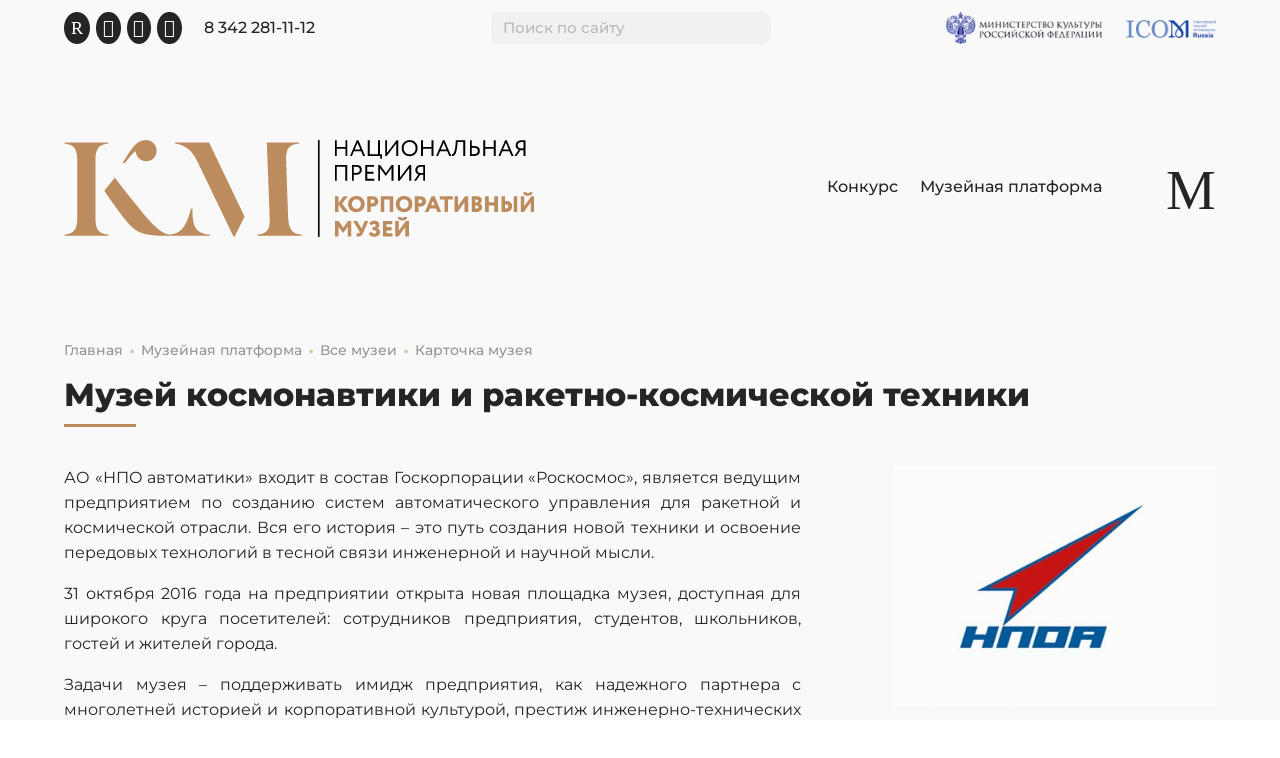

--- FILE ---
content_type: text/html; charset=UTF-8
request_url: https://corporate-museum.ru/project/ca4c1a59/
body_size: 33164
content:
<!DOCTYPE html>
<html lang="ru-RU">
<head>
	<meta charset="UTF-8" />
<meta http-equiv="X-UA-Compatible" content="IE=edge">
	<link rel="pingback" href="https://corporate-museum.ru/xmlrpc.php" />

	<script type="text/javascript">
		document.documentElement.className = 'js';
	</script>
	
	<title>Музей космонавтики и ракетно-космической техники | КОРПОРАТИВНЫЙ МУЗЕЙ</title>
<link rel="preconnect" href="https://fonts.gstatic.com" crossorigin /><script id="diviarea-loader">window.DiviPopupData=window.DiviAreaConfig={"zIndex":1000000,"animateSpeed":400,"triggerClassPrefix":"show-popup-","idAttrib":"data-popup","modalIndicatorClass":"is-modal","blockingIndicatorClass":"is-blocking","defaultShowCloseButton":true,"withCloseClass":"with-close","noCloseClass":"no-close","triggerCloseClass":"close","singletonClass":"single","darkModeClass":"dark","noShadowClass":"no-shadow","altCloseClass":"close-alt","popupSelector":".et_pb_section.popup","initializeOnEvent":"et_pb_after_init_modules","popupWrapperClass":"area-outer-wrap","fullHeightClass":"full-height","openPopupClass":"da-overlay-visible","overlayClass":"da-overlay","exitIndicatorClass":"on-exit","hoverTriggerClass":"on-hover","clickTriggerClass":"on-click","onExitDelay":2000,"notMobileClass":"not-mobile","notTabletClass":"not-tablet","notDesktopClass":"not-desktop","baseContext":"body","activePopupClass":"is-open","closeButtonClass":"da-close","withLoaderClass":"with-loader","debug":false,"ajaxUrl":"https:\/\/corporate-museum.ru\/wp-admin\/admin-ajax.php","areaPrefix":"divi-area-","sys":[]};!function(){var t={195:function(){!function(t){t.DiviArea=t.DiviPopup={loaded:!1};var n=t.DiviArea,r=n.Hooks={},o={};function i(t,n,r){var i,e,a;if("string"==typeof t)if(o[t]){if(n)if((i=o[t])&&r)for(a=i.length;a--;)(e=i[a]).callback===n&&e.context===r&&(i[a]=!1);else for(a=i.length;a--;)i[a].callback===n&&(i[a]=!1)}else o[t]=[]}function e(t,n,r,i){if("string"==typeof t){var e={callback:n,priority:r,context:i},a=o[t];a?(a.push(e),a=function(t){var n,r,o,i,e=t.length;for(i=1;i<e;i++)for(n=t[i],r=i;r>0;r--)(o=t[r-1]).priority>n.priority&&(t[r]=o,t[r-1]=n);return t}(a)):a=[e],o[t]=a}}function a(t,n,r){"string"==typeof n&&(n=[n]);var i,e,a=[];for(i=0;i<n.length;i++)Array.prototype.push.apply(a,o[n[i]]);for(e=0;e<a.length;e++){var c=void 0;a[e]&&"function"==typeof a[e].callback&&("filter"===t?void 0!==(c=a[e].callback.apply(a[e].context,r))&&(r[0]=c):a[e].callback.apply(a[e].context,r))}if("filter"===t)return r[0]}r.silent=function(){return r},n.removeFilter=r.removeFilter=function(t,n){i(t,n)},n.removeAction=r.removeAction=function(t,n){i(t,n)},n.applyFilters=r.applyFilters=function(t){for(var n=arguments.length,r=new Array(n>1?n-1:0),o=1;o<n;o++)r[o-1]=arguments[o];return a("filter",t,r)},n.doAction=r.doAction=function(t){for(var n=arguments.length,r=new Array(n>1?n-1:0),o=1;o<n;o++)r[o-1]=arguments[o];a("action",t,r)},n.addFilter=r.addFilter=function(n,r,o,i){e(n,r,parseInt(o||10,10),i||t)},n.addAction=r.addAction=function(n,r,o,i){e(n,r,parseInt(o||10,10),i||t)},n.addActionOnce=r.addActionOnce=function(n,r,o,a){e(n,r,parseInt(o||10,10),a||t),e(n,(function(){i(n,r)}),1+parseInt(o||10,10),a||t)}}(window)}},n={};function r(o){var i=n[o];if(void 0!==i)return i.exports;var e=n[o]={exports:{}};return t[o](e,e.exports,r),e.exports}r(195)}();</script><style id="et-builder-googlefonts-cached-inline">/* Original: https://fonts.googleapis.com/css?family=Montserrat:100,200,300,regular,500,600,700,800,900,100italic,200italic,300italic,italic,500italic,600italic,700italic,800italic,900italic&#038;subset=cyrillic,cyrillic-ext,latin,latin-ext,vietnamese&#038;display=swap *//* User Agent: Mozilla/5.0 (Unknown; Linux x86_64) AppleWebKit/538.1 (KHTML, like Gecko) Safari/538.1 Daum/4.1 */@font-face {font-family: 'Montserrat';font-style: italic;font-weight: 100;font-display: swap;src: url(https://fonts.gstatic.com/s/montserrat/v31/JTUFjIg1_i6t8kCHKm459Wx7xQYXK0vOoz6jq6R8aX8.ttf) format('truetype');}@font-face {font-family: 'Montserrat';font-style: italic;font-weight: 200;font-display: swap;src: url(https://fonts.gstatic.com/s/montserrat/v31/JTUFjIg1_i6t8kCHKm459Wx7xQYXK0vOoz6jqyR9aX8.ttf) format('truetype');}@font-face {font-family: 'Montserrat';font-style: italic;font-weight: 300;font-display: swap;src: url(https://fonts.gstatic.com/s/montserrat/v31/JTUFjIg1_i6t8kCHKm459Wx7xQYXK0vOoz6jq_p9aX8.ttf) format('truetype');}@font-face {font-family: 'Montserrat';font-style: italic;font-weight: 400;font-display: swap;src: url(https://fonts.gstatic.com/s/montserrat/v31/JTUFjIg1_i6t8kCHKm459Wx7xQYXK0vOoz6jq6R9aX8.ttf) format('truetype');}@font-face {font-family: 'Montserrat';font-style: italic;font-weight: 500;font-display: swap;src: url(https://fonts.gstatic.com/s/montserrat/v31/JTUFjIg1_i6t8kCHKm459Wx7xQYXK0vOoz6jq5Z9aX8.ttf) format('truetype');}@font-face {font-family: 'Montserrat';font-style: italic;font-weight: 600;font-display: swap;src: url(https://fonts.gstatic.com/s/montserrat/v31/JTUFjIg1_i6t8kCHKm459Wx7xQYXK0vOoz6jq3p6aX8.ttf) format('truetype');}@font-face {font-family: 'Montserrat';font-style: italic;font-weight: 700;font-display: swap;src: url(https://fonts.gstatic.com/s/montserrat/v31/JTUFjIg1_i6t8kCHKm459Wx7xQYXK0vOoz6jq0N6aX8.ttf) format('truetype');}@font-face {font-family: 'Montserrat';font-style: italic;font-weight: 800;font-display: swap;src: url(https://fonts.gstatic.com/s/montserrat/v31/JTUFjIg1_i6t8kCHKm459Wx7xQYXK0vOoz6jqyR6aX8.ttf) format('truetype');}@font-face {font-family: 'Montserrat';font-style: italic;font-weight: 900;font-display: swap;src: url(https://fonts.gstatic.com/s/montserrat/v31/JTUFjIg1_i6t8kCHKm459Wx7xQYXK0vOoz6jqw16aX8.ttf) format('truetype');}@font-face {font-family: 'Montserrat';font-style: normal;font-weight: 100;font-display: swap;src: url(https://fonts.gstatic.com/s/montserrat/v31/JTUHjIg1_i6t8kCHKm4532VJOt5-QNFgpCtr6Uw-.ttf) format('truetype');}@font-face {font-family: 'Montserrat';font-style: normal;font-weight: 200;font-display: swap;src: url(https://fonts.gstatic.com/s/montserrat/v31/JTUHjIg1_i6t8kCHKm4532VJOt5-QNFgpCvr6Ew-.ttf) format('truetype');}@font-face {font-family: 'Montserrat';font-style: normal;font-weight: 300;font-display: swap;src: url(https://fonts.gstatic.com/s/montserrat/v31/JTUHjIg1_i6t8kCHKm4532VJOt5-QNFgpCs16Ew-.ttf) format('truetype');}@font-face {font-family: 'Montserrat';font-style: normal;font-weight: 400;font-display: swap;src: url(https://fonts.gstatic.com/s/montserrat/v31/JTUHjIg1_i6t8kCHKm4532VJOt5-QNFgpCtr6Ew-.ttf) format('truetype');}@font-face {font-family: 'Montserrat';font-style: normal;font-weight: 500;font-display: swap;src: url(https://fonts.gstatic.com/s/montserrat/v31/JTUHjIg1_i6t8kCHKm4532VJOt5-QNFgpCtZ6Ew-.ttf) format('truetype');}@font-face {font-family: 'Montserrat';font-style: normal;font-weight: 600;font-display: swap;src: url(https://fonts.gstatic.com/s/montserrat/v31/JTUHjIg1_i6t8kCHKm4532VJOt5-QNFgpCu170w-.ttf) format('truetype');}@font-face {font-family: 'Montserrat';font-style: normal;font-weight: 700;font-display: swap;src: url(https://fonts.gstatic.com/s/montserrat/v31/JTUHjIg1_i6t8kCHKm4532VJOt5-QNFgpCuM70w-.ttf) format('truetype');}@font-face {font-family: 'Montserrat';font-style: normal;font-weight: 800;font-display: swap;src: url(https://fonts.gstatic.com/s/montserrat/v31/JTUHjIg1_i6t8kCHKm4532VJOt5-QNFgpCvr70w-.ttf) format('truetype');}@font-face {font-family: 'Montserrat';font-style: normal;font-weight: 900;font-display: swap;src: url(https://fonts.gstatic.com/s/montserrat/v31/JTUHjIg1_i6t8kCHKm4532VJOt5-QNFgpCvC70w-.ttf) format('truetype');}/* User Agent: Mozilla/5.0 (Windows NT 6.1; WOW64; rv:27.0) Gecko/20100101 Firefox/27.0 */@font-face {font-family: 'Montserrat';font-style: italic;font-weight: 100;font-display: swap;src: url(https://fonts.gstatic.com/l/font?kit=JTUFjIg1_i6t8kCHKm459Wx7xQYXK0vOoz6jq6R8aXw&skey=2d3c1187d5eede0f&v=v31) format('woff');}@font-face {font-family: 'Montserrat';font-style: italic;font-weight: 200;font-display: swap;src: url(https://fonts.gstatic.com/l/font?kit=JTUFjIg1_i6t8kCHKm459Wx7xQYXK0vOoz6jqyR9aXw&skey=2d3c1187d5eede0f&v=v31) format('woff');}@font-face {font-family: 'Montserrat';font-style: italic;font-weight: 300;font-display: swap;src: url(https://fonts.gstatic.com/l/font?kit=JTUFjIg1_i6t8kCHKm459Wx7xQYXK0vOoz6jq_p9aXw&skey=2d3c1187d5eede0f&v=v31) format('woff');}@font-face {font-family: 'Montserrat';font-style: italic;font-weight: 400;font-display: swap;src: url(https://fonts.gstatic.com/l/font?kit=JTUFjIg1_i6t8kCHKm459Wx7xQYXK0vOoz6jq6R9aXw&skey=2d3c1187d5eede0f&v=v31) format('woff');}@font-face {font-family: 'Montserrat';font-style: italic;font-weight: 500;font-display: swap;src: url(https://fonts.gstatic.com/l/font?kit=JTUFjIg1_i6t8kCHKm459Wx7xQYXK0vOoz6jq5Z9aXw&skey=2d3c1187d5eede0f&v=v31) format('woff');}@font-face {font-family: 'Montserrat';font-style: italic;font-weight: 600;font-display: swap;src: url(https://fonts.gstatic.com/l/font?kit=JTUFjIg1_i6t8kCHKm459Wx7xQYXK0vOoz6jq3p6aXw&skey=2d3c1187d5eede0f&v=v31) format('woff');}@font-face {font-family: 'Montserrat';font-style: italic;font-weight: 700;font-display: swap;src: url(https://fonts.gstatic.com/l/font?kit=JTUFjIg1_i6t8kCHKm459Wx7xQYXK0vOoz6jq0N6aXw&skey=2d3c1187d5eede0f&v=v31) format('woff');}@font-face {font-family: 'Montserrat';font-style: italic;font-weight: 800;font-display: swap;src: url(https://fonts.gstatic.com/l/font?kit=JTUFjIg1_i6t8kCHKm459Wx7xQYXK0vOoz6jqyR6aXw&skey=2d3c1187d5eede0f&v=v31) format('woff');}@font-face {font-family: 'Montserrat';font-style: italic;font-weight: 900;font-display: swap;src: url(https://fonts.gstatic.com/l/font?kit=JTUFjIg1_i6t8kCHKm459Wx7xQYXK0vOoz6jqw16aXw&skey=2d3c1187d5eede0f&v=v31) format('woff');}@font-face {font-family: 'Montserrat';font-style: normal;font-weight: 100;font-display: swap;src: url(https://fonts.gstatic.com/l/font?kit=JTUHjIg1_i6t8kCHKm4532VJOt5-QNFgpCtr6Uw9&skey=7bc19f711c0de8f&v=v31) format('woff');}@font-face {font-family: 'Montserrat';font-style: normal;font-weight: 200;font-display: swap;src: url(https://fonts.gstatic.com/l/font?kit=JTUHjIg1_i6t8kCHKm4532VJOt5-QNFgpCvr6Ew9&skey=7bc19f711c0de8f&v=v31) format('woff');}@font-face {font-family: 'Montserrat';font-style: normal;font-weight: 300;font-display: swap;src: url(https://fonts.gstatic.com/l/font?kit=JTUHjIg1_i6t8kCHKm4532VJOt5-QNFgpCs16Ew9&skey=7bc19f711c0de8f&v=v31) format('woff');}@font-face {font-family: 'Montserrat';font-style: normal;font-weight: 400;font-display: swap;src: url(https://fonts.gstatic.com/l/font?kit=JTUHjIg1_i6t8kCHKm4532VJOt5-QNFgpCtr6Ew9&skey=7bc19f711c0de8f&v=v31) format('woff');}@font-face {font-family: 'Montserrat';font-style: normal;font-weight: 500;font-display: swap;src: url(https://fonts.gstatic.com/l/font?kit=JTUHjIg1_i6t8kCHKm4532VJOt5-QNFgpCtZ6Ew9&skey=7bc19f711c0de8f&v=v31) format('woff');}@font-face {font-family: 'Montserrat';font-style: normal;font-weight: 600;font-display: swap;src: url(https://fonts.gstatic.com/l/font?kit=JTUHjIg1_i6t8kCHKm4532VJOt5-QNFgpCu170w9&skey=7bc19f711c0de8f&v=v31) format('woff');}@font-face {font-family: 'Montserrat';font-style: normal;font-weight: 700;font-display: swap;src: url(https://fonts.gstatic.com/l/font?kit=JTUHjIg1_i6t8kCHKm4532VJOt5-QNFgpCuM70w9&skey=7bc19f711c0de8f&v=v31) format('woff');}@font-face {font-family: 'Montserrat';font-style: normal;font-weight: 800;font-display: swap;src: url(https://fonts.gstatic.com/l/font?kit=JTUHjIg1_i6t8kCHKm4532VJOt5-QNFgpCvr70w9&skey=7bc19f711c0de8f&v=v31) format('woff');}@font-face {font-family: 'Montserrat';font-style: normal;font-weight: 900;font-display: swap;src: url(https://fonts.gstatic.com/l/font?kit=JTUHjIg1_i6t8kCHKm4532VJOt5-QNFgpCvC70w9&skey=7bc19f711c0de8f&v=v31) format('woff');}/* User Agent: Mozilla/5.0 (Windows NT 6.3; rv:39.0) Gecko/20100101 Firefox/39.0 */@font-face {font-family: 'Montserrat';font-style: italic;font-weight: 100;font-display: swap;src: url(https://fonts.gstatic.com/s/montserrat/v31/JTUFjIg1_i6t8kCHKm459Wx7xQYXK0vOoz6jq6R8aXo.woff2) format('woff2');}@font-face {font-family: 'Montserrat';font-style: italic;font-weight: 200;font-display: swap;src: url(https://fonts.gstatic.com/s/montserrat/v31/JTUFjIg1_i6t8kCHKm459Wx7xQYXK0vOoz6jqyR9aXo.woff2) format('woff2');}@font-face {font-family: 'Montserrat';font-style: italic;font-weight: 300;font-display: swap;src: url(https://fonts.gstatic.com/s/montserrat/v31/JTUFjIg1_i6t8kCHKm459Wx7xQYXK0vOoz6jq_p9aXo.woff2) format('woff2');}@font-face {font-family: 'Montserrat';font-style: italic;font-weight: 400;font-display: swap;src: url(https://fonts.gstatic.com/s/montserrat/v31/JTUFjIg1_i6t8kCHKm459Wx7xQYXK0vOoz6jq6R9aXo.woff2) format('woff2');}@font-face {font-family: 'Montserrat';font-style: italic;font-weight: 500;font-display: swap;src: url(https://fonts.gstatic.com/s/montserrat/v31/JTUFjIg1_i6t8kCHKm459Wx7xQYXK0vOoz6jq5Z9aXo.woff2) format('woff2');}@font-face {font-family: 'Montserrat';font-style: italic;font-weight: 600;font-display: swap;src: url(https://fonts.gstatic.com/s/montserrat/v31/JTUFjIg1_i6t8kCHKm459Wx7xQYXK0vOoz6jq3p6aXo.woff2) format('woff2');}@font-face {font-family: 'Montserrat';font-style: italic;font-weight: 700;font-display: swap;src: url(https://fonts.gstatic.com/s/montserrat/v31/JTUFjIg1_i6t8kCHKm459Wx7xQYXK0vOoz6jq0N6aXo.woff2) format('woff2');}@font-face {font-family: 'Montserrat';font-style: italic;font-weight: 800;font-display: swap;src: url(https://fonts.gstatic.com/s/montserrat/v31/JTUFjIg1_i6t8kCHKm459Wx7xQYXK0vOoz6jqyR6aXo.woff2) format('woff2');}@font-face {font-family: 'Montserrat';font-style: italic;font-weight: 900;font-display: swap;src: url(https://fonts.gstatic.com/s/montserrat/v31/JTUFjIg1_i6t8kCHKm459Wx7xQYXK0vOoz6jqw16aXo.woff2) format('woff2');}@font-face {font-family: 'Montserrat';font-style: normal;font-weight: 100;font-display: swap;src: url(https://fonts.gstatic.com/s/montserrat/v31/JTUHjIg1_i6t8kCHKm4532VJOt5-QNFgpCtr6Uw7.woff2) format('woff2');}@font-face {font-family: 'Montserrat';font-style: normal;font-weight: 200;font-display: swap;src: url(https://fonts.gstatic.com/s/montserrat/v31/JTUHjIg1_i6t8kCHKm4532VJOt5-QNFgpCvr6Ew7.woff2) format('woff2');}@font-face {font-family: 'Montserrat';font-style: normal;font-weight: 300;font-display: swap;src: url(https://fonts.gstatic.com/s/montserrat/v31/JTUHjIg1_i6t8kCHKm4532VJOt5-QNFgpCs16Ew7.woff2) format('woff2');}@font-face {font-family: 'Montserrat';font-style: normal;font-weight: 400;font-display: swap;src: url(https://fonts.gstatic.com/s/montserrat/v31/JTUHjIg1_i6t8kCHKm4532VJOt5-QNFgpCtr6Ew7.woff2) format('woff2');}@font-face {font-family: 'Montserrat';font-style: normal;font-weight: 500;font-display: swap;src: url(https://fonts.gstatic.com/s/montserrat/v31/JTUHjIg1_i6t8kCHKm4532VJOt5-QNFgpCtZ6Ew7.woff2) format('woff2');}@font-face {font-family: 'Montserrat';font-style: normal;font-weight: 600;font-display: swap;src: url(https://fonts.gstatic.com/s/montserrat/v31/JTUHjIg1_i6t8kCHKm4532VJOt5-QNFgpCu170w7.woff2) format('woff2');}@font-face {font-family: 'Montserrat';font-style: normal;font-weight: 700;font-display: swap;src: url(https://fonts.gstatic.com/s/montserrat/v31/JTUHjIg1_i6t8kCHKm4532VJOt5-QNFgpCuM70w7.woff2) format('woff2');}@font-face {font-family: 'Montserrat';font-style: normal;font-weight: 800;font-display: swap;src: url(https://fonts.gstatic.com/s/montserrat/v31/JTUHjIg1_i6t8kCHKm4532VJOt5-QNFgpCvr70w7.woff2) format('woff2');}@font-face {font-family: 'Montserrat';font-style: normal;font-weight: 900;font-display: swap;src: url(https://fonts.gstatic.com/s/montserrat/v31/JTUHjIg1_i6t8kCHKm4532VJOt5-QNFgpCvC70w7.woff2) format('woff2');}</style><meta name='robots' content='max-image-preview:large' />
<link rel='dns-prefetch' href='//cdnjs.cloudflare.com' />
<link rel="alternate" type="application/rss+xml" title="КОРПОРАТИВНЫЙ МУЗЕЙ &raquo; Лента" href="https://corporate-museum.ru/feed/" />
<link rel="alternate" type="application/rss+xml" title="КОРПОРАТИВНЫЙ МУЗЕЙ &raquo; Лента комментариев" href="https://corporate-museum.ru/comments/feed/" />
<link rel="alternate" title="oEmbed (JSON)" type="application/json+oembed" href="https://corporate-museum.ru/wp-json/oembed/1.0/embed?url=https%3A%2F%2Fcorporate-museum.ru%2Fproject%2Fca4c1a59%2F" />
<link rel="alternate" title="oEmbed (XML)" type="text/xml+oembed" href="https://corporate-museum.ru/wp-json/oembed/1.0/embed?url=https%3A%2F%2Fcorporate-museum.ru%2Fproject%2Fca4c1a59%2F&#038;format=xml" />
<meta content="Корпоративный музей v.1.0.0" name="generator"/><link rel='stylesheet' id='contact-form-7-css' href='https://corporate-museum.ru/wp-content/plugins/contact-form-7/includes/css/styles.css?ver=6.1.4' type='text/css' media='all' />
<link rel='stylesheet' id='divi-area-css' href='https://corporate-museum.ru/wp-content/plugins/divi-areas-pro/styles/front-91dfe18c.min.css?ver=1710278280' type='text/css' media='all' />
<link rel='stylesheet' id='divi-style-parent-css' href='https://corporate-museum.ru/wp-content/themes/Divi/style-static.min.css?ver=4.27.5' type='text/css' media='all' />
<link rel='stylesheet' id='cm-style-css' href='https://corporate-museum.ru/wp-content/themes/cm/style.css?ver=1.0.0' type='text/css' media='all' />
<script type="text/javascript" src="https://corporate-museum.ru/wp-includes/js/jquery/jquery.min.js?ver=3.7.1" id="jquery-core-js"></script>
<script type="text/javascript" src="https://corporate-museum.ru/wp-includes/js/jquery/jquery-migrate.min.js?ver=3.4.1" id="jquery-migrate-js"></script>
<link rel="https://api.w.org/" href="https://corporate-museum.ru/wp-json/" /><link rel="alternate" title="JSON" type="application/json" href="https://corporate-museum.ru/wp-json/wp/v2/project/23985" /><link rel="EditURI" type="application/rsd+xml" title="RSD" href="https://corporate-museum.ru/xmlrpc.php?rsd" />

<link rel="canonical" href="https://corporate-museum.ru/project/ca4c1a59/" />
<link rel='shortlink' href='https://corporate-museum.ru/?p=23985' />
<meta name="description" content="Основной целью конкурса является формирование и развитие интереса общественности к промышленному и научно-просветительскому потенциалу нашей страны. Возрождение традиции корпоративных музеев – важная составляющая программы развития межкультурных связей промышленных предприятий и общества. Корпоративные музеи несут культурную и образовательную миссию, заботливо сохраняют традиции прошлого для будущих поколений."><meta name="viewport" content="width=device-width, initial-scale=1.0, maximum-scale=1.0, user-scalable=0" /><style type="text/css" id="custom-background-css">
body.custom-background { background-color: #ffffff; }
</style>
	<link rel="shortcut icon" href="https://corporate-museum.ru/wp-content/themes/cm/favicon.ico" type="image/x-icon">
<link rel="icon" href="https://corporate-museum.ru/wp-content/themes/cm/favicon.svg" type="image/svg+xml">
<meta property="og:image" content="https://corporate-museum.ru/wp-content/uploads/2024/07/517c2cd541.jpg">
<meta property="twitter:image" content="https://corporate-museum.ru/wp-content/uploads/2024/07/517c2cd541.jpg">
<meta property="image" content="https://corporate-museum.ru/wp-content/uploads/2024/07/517c2cd541.jpg">

<!-- Yandex.Metrika counter -->
<script type="text/javascript" >
   (function(m,e,t,r,i,k,a){m[i]=m[i]||function(){(m[i].a=m[i].a||[]).push(arguments)};
   m[i].l=1*new Date();k=e.createElement(t),a=e.getElementsByTagName(t)[0],k.async=1,k.src=r,a.parentNode.insertBefore(k,a)})
   (window, document, "script", "https://mc.yandex.ru/metrika/tag.js", "ym");

   ym(70771330, "init", {
        clickmap:true,
        trackLinks:true,
        accurateTrackBounce:true
   });
</script>
<noscript><div><img src="https://mc.yandex.ru/watch/70771330" style="position:absolute; left:-9999px;" alt=""></div></noscript>
<!-- /Yandex.Metrika counter -->

<!-- Global site tag (gtag.js) - Google Analytics -->
<script async src="https://www.googletagmanager.com/gtag/js?id=UA-100567356-8"></script>
<script>
  window.dataLayer = window.dataLayer || [];
  function gtag(){dataLayer.push(arguments);}
  gtag('js', new Date());

  gtag('config', 'UA-100567356-8');
</script>

<!-- Top.Mail.Ru counter -->
<script type="text/javascript">
var _tmr = window._tmr || (window._tmr = []);
_tmr.push({id: "3289338", type: "pageView", start: (new Date()).getTime()});
(function (d, w, id) {
  if (d.getElementById(id)) return;
  var ts = d.createElement("script"); ts.type = "text/javascript"; ts.async = true; ts.id = id;
  ts.src = "https://top-fwz1.mail.ru/js/code.js";
  var f = function () {var s = d.getElementsByTagName("script")[0]; s.parentNode.insertBefore(ts, s);};
  if (w.opera == "[object Opera]") { d.addEventListener("DOMContentLoaded", f, false); } else { f(); }
})(document, window, "tmr-code");
</script>
<noscript><div><img src="https://top-fwz1.mail.ru/counter?id=3289338;js=na" style="position:absolute;left:-9999px;" alt="Top.Mail.Ru"></div></noscript>
<!-- /Top.Mail.Ru counter --><link rel="icon" href="https://corporate-museum.ru/wp-content/uploads/cropped-94dfb82efb-32x32.png" sizes="32x32" />
<link rel="icon" href="https://corporate-museum.ru/wp-content/uploads/cropped-94dfb82efb-192x192.png" sizes="192x192" />
<link rel="apple-touch-icon" href="https://corporate-museum.ru/wp-content/uploads/cropped-94dfb82efb-180x180.png" />
<meta name="msapplication-TileImage" content="https://corporate-museum.ru/wp-content/uploads/cropped-94dfb82efb-270x270.png" />
<link rel="stylesheet" id="et-divi-customizer-global-cached-inline-styles" href="https://corporate-museum.ru/wp-content/et-cache/global/et-divi-customizer-global.min.css?ver=1769754275" /><link rel="stylesheet" id="et-core-unified-tb-73-tb-949-tb-94-23985-cached-inline-styles" href="https://corporate-museum.ru/wp-content/et-cache/23985/et-core-unified-tb-73-tb-949-tb-94-23985.min.css?ver=1769769027" /><style id='global-styles-inline-css' type='text/css'>
:root{--wp--preset--aspect-ratio--square: 1;--wp--preset--aspect-ratio--4-3: 4/3;--wp--preset--aspect-ratio--3-4: 3/4;--wp--preset--aspect-ratio--3-2: 3/2;--wp--preset--aspect-ratio--2-3: 2/3;--wp--preset--aspect-ratio--16-9: 16/9;--wp--preset--aspect-ratio--9-16: 9/16;--wp--preset--color--black: #000000;--wp--preset--color--cyan-bluish-gray: #abb8c3;--wp--preset--color--white: #ffffff;--wp--preset--color--pale-pink: #f78da7;--wp--preset--color--vivid-red: #cf2e2e;--wp--preset--color--luminous-vivid-orange: #ff6900;--wp--preset--color--luminous-vivid-amber: #fcb900;--wp--preset--color--light-green-cyan: #7bdcb5;--wp--preset--color--vivid-green-cyan: #00d084;--wp--preset--color--pale-cyan-blue: #8ed1fc;--wp--preset--color--vivid-cyan-blue: #0693e3;--wp--preset--color--vivid-purple: #9b51e0;--wp--preset--gradient--vivid-cyan-blue-to-vivid-purple: linear-gradient(135deg,rgb(6,147,227) 0%,rgb(155,81,224) 100%);--wp--preset--gradient--light-green-cyan-to-vivid-green-cyan: linear-gradient(135deg,rgb(122,220,180) 0%,rgb(0,208,130) 100%);--wp--preset--gradient--luminous-vivid-amber-to-luminous-vivid-orange: linear-gradient(135deg,rgb(252,185,0) 0%,rgb(255,105,0) 100%);--wp--preset--gradient--luminous-vivid-orange-to-vivid-red: linear-gradient(135deg,rgb(255,105,0) 0%,rgb(207,46,46) 100%);--wp--preset--gradient--very-light-gray-to-cyan-bluish-gray: linear-gradient(135deg,rgb(238,238,238) 0%,rgb(169,184,195) 100%);--wp--preset--gradient--cool-to-warm-spectrum: linear-gradient(135deg,rgb(74,234,220) 0%,rgb(151,120,209) 20%,rgb(207,42,186) 40%,rgb(238,44,130) 60%,rgb(251,105,98) 80%,rgb(254,248,76) 100%);--wp--preset--gradient--blush-light-purple: linear-gradient(135deg,rgb(255,206,236) 0%,rgb(152,150,240) 100%);--wp--preset--gradient--blush-bordeaux: linear-gradient(135deg,rgb(254,205,165) 0%,rgb(254,45,45) 50%,rgb(107,0,62) 100%);--wp--preset--gradient--luminous-dusk: linear-gradient(135deg,rgb(255,203,112) 0%,rgb(199,81,192) 50%,rgb(65,88,208) 100%);--wp--preset--gradient--pale-ocean: linear-gradient(135deg,rgb(255,245,203) 0%,rgb(182,227,212) 50%,rgb(51,167,181) 100%);--wp--preset--gradient--electric-grass: linear-gradient(135deg,rgb(202,248,128) 0%,rgb(113,206,126) 100%);--wp--preset--gradient--midnight: linear-gradient(135deg,rgb(2,3,129) 0%,rgb(40,116,252) 100%);--wp--preset--font-size--small: 13px;--wp--preset--font-size--medium: 20px;--wp--preset--font-size--large: 36px;--wp--preset--font-size--x-large: 42px;--wp--preset--spacing--20: 0.44rem;--wp--preset--spacing--30: 0.67rem;--wp--preset--spacing--40: 1rem;--wp--preset--spacing--50: 1.5rem;--wp--preset--spacing--60: 2.25rem;--wp--preset--spacing--70: 3.38rem;--wp--preset--spacing--80: 5.06rem;--wp--preset--shadow--natural: 6px 6px 9px rgba(0, 0, 0, 0.2);--wp--preset--shadow--deep: 12px 12px 50px rgba(0, 0, 0, 0.4);--wp--preset--shadow--sharp: 6px 6px 0px rgba(0, 0, 0, 0.2);--wp--preset--shadow--outlined: 6px 6px 0px -3px rgb(255, 255, 255), 6px 6px rgb(0, 0, 0);--wp--preset--shadow--crisp: 6px 6px 0px rgb(0, 0, 0);}:root { --wp--style--global--content-size: 823px;--wp--style--global--wide-size: 1080px; }:where(body) { margin: 0; }.wp-site-blocks > .alignleft { float: left; margin-right: 2em; }.wp-site-blocks > .alignright { float: right; margin-left: 2em; }.wp-site-blocks > .aligncenter { justify-content: center; margin-left: auto; margin-right: auto; }:where(.is-layout-flex){gap: 0.5em;}:where(.is-layout-grid){gap: 0.5em;}.is-layout-flow > .alignleft{float: left;margin-inline-start: 0;margin-inline-end: 2em;}.is-layout-flow > .alignright{float: right;margin-inline-start: 2em;margin-inline-end: 0;}.is-layout-flow > .aligncenter{margin-left: auto !important;margin-right: auto !important;}.is-layout-constrained > .alignleft{float: left;margin-inline-start: 0;margin-inline-end: 2em;}.is-layout-constrained > .alignright{float: right;margin-inline-start: 2em;margin-inline-end: 0;}.is-layout-constrained > .aligncenter{margin-left: auto !important;margin-right: auto !important;}.is-layout-constrained > :where(:not(.alignleft):not(.alignright):not(.alignfull)){max-width: var(--wp--style--global--content-size);margin-left: auto !important;margin-right: auto !important;}.is-layout-constrained > .alignwide{max-width: var(--wp--style--global--wide-size);}body .is-layout-flex{display: flex;}.is-layout-flex{flex-wrap: wrap;align-items: center;}.is-layout-flex > :is(*, div){margin: 0;}body .is-layout-grid{display: grid;}.is-layout-grid > :is(*, div){margin: 0;}body{padding-top: 0px;padding-right: 0px;padding-bottom: 0px;padding-left: 0px;}:root :where(.wp-element-button, .wp-block-button__link){background-color: #32373c;border-width: 0;color: #fff;font-family: inherit;font-size: inherit;font-style: inherit;font-weight: inherit;letter-spacing: inherit;line-height: inherit;padding-top: calc(0.667em + 2px);padding-right: calc(1.333em + 2px);padding-bottom: calc(0.667em + 2px);padding-left: calc(1.333em + 2px);text-decoration: none;text-transform: inherit;}.has-black-color{color: var(--wp--preset--color--black) !important;}.has-cyan-bluish-gray-color{color: var(--wp--preset--color--cyan-bluish-gray) !important;}.has-white-color{color: var(--wp--preset--color--white) !important;}.has-pale-pink-color{color: var(--wp--preset--color--pale-pink) !important;}.has-vivid-red-color{color: var(--wp--preset--color--vivid-red) !important;}.has-luminous-vivid-orange-color{color: var(--wp--preset--color--luminous-vivid-orange) !important;}.has-luminous-vivid-amber-color{color: var(--wp--preset--color--luminous-vivid-amber) !important;}.has-light-green-cyan-color{color: var(--wp--preset--color--light-green-cyan) !important;}.has-vivid-green-cyan-color{color: var(--wp--preset--color--vivid-green-cyan) !important;}.has-pale-cyan-blue-color{color: var(--wp--preset--color--pale-cyan-blue) !important;}.has-vivid-cyan-blue-color{color: var(--wp--preset--color--vivid-cyan-blue) !important;}.has-vivid-purple-color{color: var(--wp--preset--color--vivid-purple) !important;}.has-black-background-color{background-color: var(--wp--preset--color--black) !important;}.has-cyan-bluish-gray-background-color{background-color: var(--wp--preset--color--cyan-bluish-gray) !important;}.has-white-background-color{background-color: var(--wp--preset--color--white) !important;}.has-pale-pink-background-color{background-color: var(--wp--preset--color--pale-pink) !important;}.has-vivid-red-background-color{background-color: var(--wp--preset--color--vivid-red) !important;}.has-luminous-vivid-orange-background-color{background-color: var(--wp--preset--color--luminous-vivid-orange) !important;}.has-luminous-vivid-amber-background-color{background-color: var(--wp--preset--color--luminous-vivid-amber) !important;}.has-light-green-cyan-background-color{background-color: var(--wp--preset--color--light-green-cyan) !important;}.has-vivid-green-cyan-background-color{background-color: var(--wp--preset--color--vivid-green-cyan) !important;}.has-pale-cyan-blue-background-color{background-color: var(--wp--preset--color--pale-cyan-blue) !important;}.has-vivid-cyan-blue-background-color{background-color: var(--wp--preset--color--vivid-cyan-blue) !important;}.has-vivid-purple-background-color{background-color: var(--wp--preset--color--vivid-purple) !important;}.has-black-border-color{border-color: var(--wp--preset--color--black) !important;}.has-cyan-bluish-gray-border-color{border-color: var(--wp--preset--color--cyan-bluish-gray) !important;}.has-white-border-color{border-color: var(--wp--preset--color--white) !important;}.has-pale-pink-border-color{border-color: var(--wp--preset--color--pale-pink) !important;}.has-vivid-red-border-color{border-color: var(--wp--preset--color--vivid-red) !important;}.has-luminous-vivid-orange-border-color{border-color: var(--wp--preset--color--luminous-vivid-orange) !important;}.has-luminous-vivid-amber-border-color{border-color: var(--wp--preset--color--luminous-vivid-amber) !important;}.has-light-green-cyan-border-color{border-color: var(--wp--preset--color--light-green-cyan) !important;}.has-vivid-green-cyan-border-color{border-color: var(--wp--preset--color--vivid-green-cyan) !important;}.has-pale-cyan-blue-border-color{border-color: var(--wp--preset--color--pale-cyan-blue) !important;}.has-vivid-cyan-blue-border-color{border-color: var(--wp--preset--color--vivid-cyan-blue) !important;}.has-vivid-purple-border-color{border-color: var(--wp--preset--color--vivid-purple) !important;}.has-vivid-cyan-blue-to-vivid-purple-gradient-background{background: var(--wp--preset--gradient--vivid-cyan-blue-to-vivid-purple) !important;}.has-light-green-cyan-to-vivid-green-cyan-gradient-background{background: var(--wp--preset--gradient--light-green-cyan-to-vivid-green-cyan) !important;}.has-luminous-vivid-amber-to-luminous-vivid-orange-gradient-background{background: var(--wp--preset--gradient--luminous-vivid-amber-to-luminous-vivid-orange) !important;}.has-luminous-vivid-orange-to-vivid-red-gradient-background{background: var(--wp--preset--gradient--luminous-vivid-orange-to-vivid-red) !important;}.has-very-light-gray-to-cyan-bluish-gray-gradient-background{background: var(--wp--preset--gradient--very-light-gray-to-cyan-bluish-gray) !important;}.has-cool-to-warm-spectrum-gradient-background{background: var(--wp--preset--gradient--cool-to-warm-spectrum) !important;}.has-blush-light-purple-gradient-background{background: var(--wp--preset--gradient--blush-light-purple) !important;}.has-blush-bordeaux-gradient-background{background: var(--wp--preset--gradient--blush-bordeaux) !important;}.has-luminous-dusk-gradient-background{background: var(--wp--preset--gradient--luminous-dusk) !important;}.has-pale-ocean-gradient-background{background: var(--wp--preset--gradient--pale-ocean) !important;}.has-electric-grass-gradient-background{background: var(--wp--preset--gradient--electric-grass) !important;}.has-midnight-gradient-background{background: var(--wp--preset--gradient--midnight) !important;}.has-small-font-size{font-size: var(--wp--preset--font-size--small) !important;}.has-medium-font-size{font-size: var(--wp--preset--font-size--medium) !important;}.has-large-font-size{font-size: var(--wp--preset--font-size--large) !important;}.has-x-large-font-size{font-size: var(--wp--preset--font-size--x-large) !important;}
/*# sourceURL=global-styles-inline-css */
</style>
<link rel='stylesheet' id='bfg-recaptcha-css' href='https://corporate-museum.ru/wp-content/plugins/bfg-recaptcha/assets/css/recaptcha.css?ver=2.5' type='text/css' media='all' />
<link rel='stylesheet' id='mediaelement-css' href='https://corporate-museum.ru/wp-includes/js/mediaelement/mediaelementplayer-legacy.min.css?ver=4.2.17' type='text/css' media='all' />
<link rel='stylesheet' id='wp-mediaelement-css' href='https://corporate-museum.ru/wp-includes/js/mediaelement/wp-mediaelement.min.css?ver=6.9' type='text/css' media='all' />
</head>
<body class="wp-singular project-template-default single single-project postid-23985 custom-background wp-theme-Divi wp-child-theme-cm et-tb-has-template et-tb-has-header et-tb-has-body et-tb-has-footer et_pb_button_helper_class et_cover_background et_pb_gutter osx et_pb_gutters2 et_smooth_scroll et_divi_theme et-db">
	<div id="page-container">
<div id="et-boc" class="et-boc">
			
		<header class="et-l et-l--header">
			<div class="et_builder_inner_content et_pb_gutters2"><div class="et_pb_section et_pb_section_0_tb_header et_section_regular et_pb_section--fixed" >
				
				
				
				
				
				
				<div class="et_pb_row et_pb_row_0_tb_header">
				<div class="et_pb_column et_pb_column_4_4 et_pb_column_0_tb_header  et_pb_css_mix_blend_mode_passthrough et-last-child et_pb_column_empty">
				
				
				
				
				
			</div>
				
				
				
				
			</div>
				
				
			</div>		</div>
	</header>
	<div id="et-main-area">
	
    <div id="main-content">
    <div class="et-l et-l--body">
			<div class="et_builder_inner_content et_pb_gutters2">
		<div class="et_pb_section et_pb_section_1_tb_body section-submenu section-submenu--light et_animated et_pb_with_background et_section_regular et_pb_section--absolute" >
				
				
				
				
				
				
				<div class="et_pb_row et_pb_row_0_tb_body row-submenu row-submenu--light et_pb_gutters1">
				<div class="et_pb_column et_pb_column_4_4 et_pb_column_0_tb_body column-submenu column-submenu--light  et_pb_css_mix_blend_mode_passthrough et-last-child">
				
				
				
				
				<div class="et_pb_module et_pb_icon et_pb_icon_0_tb_body module-icon-subheader bfg-icons">
				<a href="https://rutube.ru/channel/66689449/" target="_blank" title="Премия на RuTube"><span class="et_pb_icon_wrap "><span class="et-pb-icon">R</span></span></a>
			</div><div class="et_pb_module et_pb_icon et_pb_icon_1_tb_body module-icon-subheader">
				<a href="https://www.youtube.com/channel/UCjg7gUDvD2LKQbd4I51hI1A" target="_blank" title="Премия на YouTube"><span class="et_pb_icon_wrap "><span class="et-pb-icon"></span></span></a>
			</div><div class="et_pb_module et_pb_icon et_pb_icon_2_tb_body module-icon-subheader">
				<a href="https://vk.com/corporate_museum" target="_blank" title="Премия в VK"><span class="et_pb_icon_wrap "><span class="et-pb-icon"></span></span></a>
			</div><div class="et_pb_module et_pb_icon et_pb_icon_3_tb_body module-icon-subheader">
				<a href="#divi-area-feedback" title="Написать нам сообщение"><span class="et_pb_icon_wrap "><span class="et-pb-icon"></span></span></a>
			</div><div class="et_pb_module et_pb_text et_pb_text_0_tb_body  et_pb_text_align_left et_pb_bg_layout_light">
				
				
				
				
				<div class="et_pb_text_inner"><p style="text-align: right; padding: 0!important;"><span class="contacts phone contacts-ba9c9379be  "><a href="tel:+73422811112" class="">8 342 281-11-12</a></span></p></div>
			</div><div class="et_pb_with_border et_pb_module et_pb_search et_pb_search_0_tb_body module-search-subheader  et_pb_text_align_left et_pb_bg_layout_light et_pb_hide_search_button">
				
				
				
				
				<form role="search" method="get" class="et_pb_searchform" action="https://corporate-museum.ru/">
					<div>
						<label class="screen-reader-text" for="s">Поиск:</label>
						<input type="text" name="s" placeholder="Поиск по сайту" class="et_pb_s" />
						<input type="hidden" name="et_pb_searchform_submit" value="et_search_proccess" />
						
						<input type="hidden" name="et_pb_include_posts" value="yes" />
						<input type="hidden" name="et_pb_include_pages" value="yes" />
						<input type="submit" value="Поиск" class="et_pb_searchsubmit">
					</div>
				</form>
			</div><div class="et_pb_module et_pb_image et_pb_image_0_tb_body submenu-logo et_pb_image_sticky">
				
				
				
				
				<a href="https://culture.gov.ru/" target="_blank"><span class="et_pb_image_wrap "><img decoding="async" width="195" height="40" src="https://corporate-museum.ru/wp-content/uploads/2020/12/8372b37daf.png" alt="logo raso menu" title="Министерство культуры Российской Федерации" class="wp-image-3095" /></span></a>
			</div><div class="et_pb_module et_pb_image et_pb_image_1_tb_body submenu-logo et_pb_image_sticky">
				
				
				
				
				<a href="http://icom-russia.com/" target="_blank"><span class="et_pb_image_wrap "><img decoding="async" width="200" height="40" src="https://corporate-museum.ru/wp-content/uploads/37afb27f1d.png" alt="logo icom menu" title="ИКОМ России" class="wp-image-194" /></span></a>
			</div>
			</div>
				
				
				
				
			</div>
				
				
			</div><div class="et_pb_section et_pb_section_3_tb_body section-menu section-menu--light et_animated et_pb_with_background et_section_regular et_pb_section--absolute et_pb_section--with-menu" >
				
				
				
				
				
				
				<div class="et_pb_row et_pb_row_1_tb_body row-menu-light et_pb_row--with-menu">
				<div class="et_pb_column et_pb_column_4_4 et_pb_column_1_tb_body column-menu-light  et_pb_css_mix_blend_mode_passthrough et-last-child et_pb_column--with-menu">
				
				
				
				
				<div class="et_pb_module et_pb_code et_pb_code_0_tb_body module-logo-menu-light et_clickable">
				
				
				
				
				<div class="et_pb_code_inner"><svg xmlns="http://www.w3.org/2000/svg" xml:space="preserve" width="100%" version="1.1" shape-rendering="geometricPrecision" text-rendering="geometricPrecision" image-rendering="optimizeQuality" fill-rule="evenodd" clip-rule="evenodd" viewBox="0 0 470 97" xmlns:xlink="http://www.w3.org/1999/xlink"><g><polygon fill="black" points="253.95,0.09 255.61,0.09 255.61,96.86 253.95,96.86 "/><path fill="#BC8C5E" d="M0.43 3.61c1.32,0 4.76,0.88 5.98,1.38 2.93,1.2 4.37,2.91 5.47,5.64 1.06,2.61 1.32,6.81 1.32,9.79l0 57.45c0,4.8 -0.39,11.03 -4.44,14.06 -2.14,1.6 -5.38,2.4 -8.3,2.75l0 1.17 43.71 0 0 -1.19c-3.65,-0.4 -6.57,-1.32 -8.46,-2.85 -3.91,-3.18 -4.25,-8.99 -4.25,-14.95l0 -55.5c0,-6.88 0.5,-13.74 6.6,-16.28 1.3,-0.54 4.67,-1.47 6.18,-1.47l0 -1.23 -43.81 0 0 1.23zm193.14 92.24l-0.19 0 0 -1.2c1.27,-0.1 3.96,-0.63 5.14,-1.07 0.39,-0.15 0.76,-0.29 1.14,-0.46 6.73,-3 6,-10.07 6,-16.69l-2.85 -74.05 32.26 0 0 1.23c-1.05,0 -2.36,0.26 -3.3,0.45 -3.94,0.78 -7.14,2.54 -8.55,6.47 -0.64,1.77 -1.43,5.3 -1.07,10.37l1.77 51.2c0,1.16 0.17,4.91 0.33,6.97 0.14,1.88 0.4,4.04 0.85,5.85 0.51,2.03 1.26,3.81 2.36,5.26 2.89,4.05 9.03,4.26 10.25,4.49l0 1.18 -38.92 0 -5.22 0zm-134.97 -72.76l2.31 0c0.18,-0.65 5.06,-6.36 6.3,-7.84 0.18,-0.21 3.75,-4.06 4.31,-4.21 0,1.16 0.77,3.18 1.16,4.04 2.36,5.32 8.34,7.47 13.77,5.26 4.84,-1.97 6.8,-6.92 5.89,-11.86 -0.74,-3.91 -3.84,-7.15 -7.91,-8.11 -0.82,-0.19 -1.67,-0.28 -2.51,-0.28 -3.19,0 -6.41,1.24 -8.59,2.88 -2.06,1.55 -4.08,3.93 -5.63,5.99 -3.25,4.33 -6.35,9.46 -9.1,14.13zm-18.26 27.65c4.66,7.17 9.43,13.82 14.57,20.72 4.39,5.88 10.58,14.33 16.8,18.64 7.65,5.3 20.91,5.75 32.16,5.75l42.5 0 0 -1.2c-5.31,-0.04 -11.13,-1.71 -14.43,-6.28 -2.47,-3.26 -3.55,-10.77 -3.55,-16.63 0,-1.01 0,-1.85 0.06,-3.02l-1.51 0c-1.44,5.58 -2.92,10.78 -5.93,16.11 -1.85,3.27 -4.12,5.97 -7.37,7.59 -2.32,1.16 -5.79,2.01 -8.43,2.19 -0.76,0.05 -3.08,-0.56 -5.78,-1.99 -1.58,-0.84 -3.15,-1.95 -4.98,-3.39 -7.51,-5.91 -15.59,-16.15 -18.39,-19.61 -8.32,-10.34 -16.86,-20.62 -25.2,-32.1l-10.52 13.22zm70.73 -47.13c2.43,0.15 5.46,1.1 7.46,1.99 3.53,1.57 5.98,3.29 8.55,6.18 1.42,1.65 2.65,3.29 3.77,5.17 2.19,3.68 3.07,5.78 4.86,9.37l33.9 70.54 0.79 0 10.19 -20.22 -35.55 -74.2 -33.97 -0.06 0 1.23z"/><path fill="black" fill-rule="nonzero" d="M283.37 15.96l-1.9 0 0 -7.09 -8.6 0 0 7.09 -1.9 0 0 -15.64 1.9 0 0 6.77 8.6 0 0 -6.77 1.9 0 0 15.64zm4.6 0l-1.92 0 6.73 -15.73 1.63 0 6.72 15.73 -2.03 0 -2.01 -4.74 -7.13 0 -1.99 4.74zm8.38 -6.53l-2.81 -6.68 -2.82 6.68 5.63 0zm19.98 6.53l-12.52 0 0 -15.64 1.9 0 0 13.85 8.38 0 0 -13.85 1.9 0 0 13.85 2.12 0 0 4.69 -1.78 0 0 -2.9zm15.97 -12.52l-9.49 12.52 -1.68 0 0 -15.64 1.9 0 0 12.51 9.5 -12.51 1.67 0 0 15.64 -1.9 0 0 -12.52zm5.36 4.7c0,-2.27 0.76,-4.18 2.26,-5.72 1.51,-1.55 3.41,-2.33 5.72,-2.33 2.3,0 4.19,0.75 5.7,2.26 1.52,1.5 2.28,3.43 2.28,5.79 0,2.29 -0.76,4.21 -2.28,5.76 -1.52,1.52 -3.42,2.28 -5.7,2.28 -2.28,0 -4.18,-0.75 -5.72,-2.26 -1.5,-1.5 -2.26,-3.43 -2.26,-5.78zm2.02 0c0,1.75 0.57,3.24 1.72,4.46 1.14,1.2 2.56,1.79 4.24,1.79 1.76,0 3.19,-0.59 4.29,-1.79 1.12,-1.19 1.68,-2.68 1.68,-4.46 0,-1.79 -0.58,-3.28 -1.72,-4.47 -1.15,-1.19 -2.57,-1.79 -4.25,-1.79 -1.71,0 -3.13,0.59 -4.27,1.76 -1.13,1.18 -1.69,2.68 -1.69,4.5zm29.8 7.82l-1.9 0 0 -7.09 -8.6 0 0 7.09 -1.9 0 0 -15.64 1.9 0 0 6.77 8.6 0 0 -6.77 1.9 0 0 15.64zm4.6 0l-1.92 0 6.73 -15.73 1.63 0 6.72 15.73 -2.03 0 -2.01 -4.74 -7.13 0 -1.99 4.74zm8.38 -6.53l-2.81 -6.68 -2.82 6.68 5.63 0zm18.73 6.53l-1.9 0 0 -13.86 -5.68 0 -0.27 2.95c-0.18,1.94 -0.41,3.6 -0.69,4.97 -0.28,1.38 -0.59,2.47 -0.92,3.25 -0.32,0.79 -0.71,1.41 -1.15,1.84 -0.44,0.43 -0.86,0.7 -1.28,0.8 -0.42,0.11 -0.89,0.12 -1.43,0.05l0.02 -1.9c0.31,0.04 0.58,0.02 0.81,-0.08 0.22,-0.1 0.47,-0.33 0.76,-0.68 0.31,-0.38 0.59,-0.93 0.84,-1.68 0.6,-1.67 1.03,-4.39 1.3,-8.18l0.22 -3.12 9.37 0 0 15.64zm8.64 -8.16c-0.58,0 -1.26,0.04 -2.05,0.13l0 6.22c1.2,0.04 1.87,0.06 1.98,0.06 1.33,0 2.34,-0.28 3.04,-0.84 0.7,-0.55 1.05,-1.38 1.05,-2.49 0,-0.99 -0.35,-1.76 -1.05,-2.29 -0.7,-0.53 -1.69,-0.79 -2.97,-0.79zm-3.95 -7.48l1.9 0 0 5.81c1.04,-0.08 1.77,-0.12 2.19,-0.12 1.93,0 3.4,0.42 4.4,1.27 1,0.84 1.5,2.02 1.5,3.56 0,1.64 -0.56,2.91 -1.67,3.81 -1.11,0.9 -2.66,1.35 -4.66,1.35 -0.76,0 -1.42,-0.01 -1.99,-0.02 -0.56,-0.02 -1.12,-0.02 -1.67,-0.02l0 -15.64zm25.85 15.64l-1.9 0 0 -7.09 -8.6 0 0 7.09 -1.9 0 0 -15.64 1.9 0 0 6.77 8.6 0 0 -6.77 1.9 0 0 15.64zm4.6 0l-1.92 0 6.72 -15.73 1.64 0 6.72 15.73 -2.03 0 -2.01 -4.74 -7.13 0 -1.99 4.74zm8.38 -6.53l-2.82 -6.68 -2.81 6.68 5.63 0zm16.69 6.53l-1.9 0 0 -5.81 -2.93 0 -4.04 5.81 -2.14 0 4.33 -6.15c-0.92,-0.37 -1.67,-0.94 -2.23,-1.71 -0.57,-0.77 -0.85,-1.65 -0.85,-2.67 0,-1.5 0.51,-2.74 1.54,-3.71 1.03,-0.98 2.55,-1.47 4.56,-1.47 0.06,0 0.68,0.01 1.87,0.04 0.6,0.02 1.19,0.03 1.79,0.03l0 15.64zm-5.05 -7.6l3.15 0 0 -6.26c-1.03,-0.04 -1.74,-0.06 -2.12,-0.06 -1.16,0 -2.08,0.3 -2.74,0.9 -0.66,0.6 -0.99,1.4 -0.99,2.38 0,0.81 0.26,1.48 0.8,2.03 0.54,0.57 1.17,0.9 1.9,1.01zm-173.09 32.3l-1.9 0 0 -13.86 -8.49 0 0 13.86 -1.9 0 0 -15.64 12.29 0 0 15.64zm6.59 -6.01l0 6.01 -1.9 0 0 -15.64c0.63,0 1.29,-0.01 1.99,-0.03 0.7,-0.01 1.4,-0.02 2.1,-0.02 2.06,0 3.53,0.46 4.42,1.39 0.91,0.9 1.37,2.06 1.37,3.46 0,1.36 -0.49,2.52 -1.48,3.48 -0.95,0.96 -2.34,1.44 -4.15,1.44 -0.96,0 -1.74,-0.04 -2.35,-0.09zm2.37 -7.89c-0.27,0 -1.06,0.01 -2.37,0.04l0 6.04c0.94,0.07 1.7,0.11 2.28,0.11 1.15,0 2.05,-0.28 2.7,-0.84 0.66,-0.56 0.99,-1.33 0.99,-2.31 0,-0.97 -0.31,-1.72 -0.91,-2.25 -0.6,-0.53 -1.5,-0.79 -2.69,-0.79zm18.12 13.9l-9.05 0 0 -15.64 8.83 0 0 1.78 -6.93 0 0 5.05 6.26 0 0 1.79 -6.26 0 0 5.23 7.15 0 0 1.79zm5.7 0l-1.9 0 0 -15.64 1.92 0 5.88 8.02 5.63 -8.02 1.81 0 0 15.64 -1.9 0 0 -12.65 -5.54 7.78 -0.3 0 -5.6 -7.71 0 12.58zm29.2 -12.52l-9.5 12.52 -1.67 0 0 -15.64 1.9 0 0 12.51 9.49 -12.51 1.68 0 0 15.64 -1.9 0 0 -12.52zm15.82 12.52l-1.9 0 0 -5.81 -2.93 0 -4.04 5.81 -2.15 0 4.34 -6.15c-0.93,-0.37 -1.67,-0.94 -2.24,-1.71 -0.56,-0.76 -0.85,-1.65 -0.85,-2.67 0,-1.5 0.52,-2.74 1.55,-3.71 1.02,-0.98 2.54,-1.47 4.55,-1.47 0.06,0 0.69,0.01 1.88,0.04 0.6,0.02 1.19,0.03 1.79,0.03l0 15.64zm-5.05 -7.6l3.15 0 0 -6.26c-1.03,-0.04 -1.74,-0.06 -2.12,-0.06 -1.17,0 -2.08,0.3 -2.74,0.9 -0.66,0.6 -1,1.4 -1,2.38 0,0.8 0.27,1.48 0.81,2.03 0.53,0.57 1.17,0.91 1.9,1.01z"/><path fill="#BC8C5E" fill-rule="nonzero" d="M274.55 71.89l-3.58 0 0 -15.64 3.58 0 0 6.81 5.11 -6.81 4.29 0 -5.87 7.21 6.34 8.43 -4.53 0 -5.34 -7.44 0 7.44zm9.51 -7.82c0,-2.31 0.77,-4.23 2.31,-5.77 1.54,-1.55 3.55,-2.32 6.01,-2.32 2.44,0 4.43,0.74 5.96,2.21 1.57,1.47 2.35,3.43 2.35,5.88 0,2.35 -0.79,4.29 -2.37,5.81 -1.57,1.52 -3.55,2.27 -5.94,2.27 -2.43,0 -4.43,-0.73 -5.99,-2.21 -1.55,-1.47 -2.33,-3.43 -2.33,-5.87zm3.8 0c0,1.32 0.44,2.45 1.32,3.37 0.86,0.91 1.93,1.36 3.2,1.36 1.42,0 2.54,-0.44 3.32,-1.32 0.79,-0.9 1.19,-2.04 1.19,-3.41 0,-1.42 -0.43,-2.56 -1.3,-3.42 -0.88,-0.88 -1.95,-1.32 -3.21,-1.32 -1.32,0 -2.39,0.44 -3.24,1.32 -0.85,0.88 -1.28,2.02 -1.28,3.42zm18.86 2.5l0 5.32 -3.57 0 0 -15.64c0.68,0 1.43,-0.01 2.25,-0.03 0.84,-0.01 1.68,-0.02 2.53,-0.02 2.2,0 3.81,0.49 4.82,1.48 1,0.95 1.5,2.19 1.5,3.71 0,1.46 -0.53,2.7 -1.59,3.73 -1.05,1.01 -2.45,1.52 -4.2,1.52 -0.77,0 -1.35,-0.03 -1.74,-0.07zm1.56 -7.02c-0.01,0 -0.08,0.01 -0.2,0.01 -0.12,0.01 -0.3,0.02 -0.56,0.03 -0.25,0.01 -0.52,0.01 -0.8,0.01l0 3.57c0.63,0.08 1.17,0.11 1.63,0.11 0.61,0 1.11,-0.16 1.51,-0.48 0.39,-0.32 0.59,-0.8 0.59,-1.44 0,-1.2 -0.72,-1.81 -2.17,-1.81zm21.05 12.34l-3.57 0 0 -12.29 -5.48 0 0 12.29 -3.57 0 0 -15.64 12.62 0 0 15.64zm2.46 -7.82c0,-2.31 0.77,-4.23 2.3,-5.77 1.55,-1.55 3.55,-2.32 6.01,-2.32 2.44,0 4.43,0.74 5.97,2.21 1.56,1.47 2.34,3.43 2.34,5.88 0,2.35 -0.79,4.29 -2.37,5.81 -1.56,1.52 -3.54,2.27 -5.94,2.27 -2.43,0 -4.42,-0.73 -5.99,-2.21 -1.55,-1.47 -2.32,-3.43 -2.32,-5.87zm3.8 0c0,1.32 0.44,2.45 1.31,3.37 0.87,0.91 1.93,1.36 3.2,1.36 1.43,0 2.54,-0.44 3.33,-1.32 0.79,-0.9 1.18,-2.04 1.18,-3.41 0,-1.42 -0.43,-2.56 -1.29,-3.42 -0.88,-0.88 -1.95,-1.32 -3.22,-1.32 -1.31,0 -2.39,0.44 -3.24,1.32 -0.85,0.88 -1.27,2.02 -1.27,3.42zm18.86 2.5l0 5.32 -3.58 0 0 -15.64c0.69,0 1.44,-0.01 2.26,-0.03 0.83,-0.01 1.67,-0.02 2.52,-0.02 2.21,0 3.81,0.49 4.83,1.48 1,0.95 1.49,2.19 1.49,3.71 0,1.46 -0.52,2.7 -1.58,3.73 -1.06,1.01 -2.46,1.52 -4.2,1.52 -0.78,0 -1.36,-0.03 -1.74,-0.07zm1.56 -7.02c-0.02,0 -0.08,0.01 -0.2,0.01 -0.12,0.01 -0.31,0.02 -0.56,0.03 -0.25,0.01 -0.52,0.01 -0.8,0.01l0 3.57c0.62,0.08 1.16,0.11 1.63,0.11 0.61,0 1.11,-0.16 1.5,-0.48 0.4,-0.32 0.6,-0.8 0.6,-1.44 0,-1.2 -0.73,-1.81 -2.17,-1.81zm8.58 12.34l-3.6 0 6.5 -15.64 3.2 0 6.5 15.64 -3.82 0 -1.3 -3.29 -6.19 0 -1.29 3.29zm6.14 -6.64l-1.74 -4.42 -1.77 4.42 3.51 0zm9.72 -5.65l-4.69 0 0 -3.35 12.96 0 0 3.35 -4.69 0 0 12.29 -3.58 0 0 -12.29zm20.11 2.57l-6.93 9.72 -3.12 0 0 -15.64 3.57 0 0 9.72 6.93 -9.72 3.13 0 0 15.64 -3.58 0 0 -9.72zm7.15 9.67l0 -15.55c1.74,-0.09 3.32,-0.13 4.74,-0.13 1.73,0 3.03,0.34 3.92,1.04 0.89,0.69 1.33,1.64 1.33,2.85 0,1.53 -0.6,2.69 -1.79,3.48l0 0.05c0.67,0.25 1.21,0.68 1.62,1.29 0.41,0.61 0.61,1.37 0.61,2.28 0,1.56 -0.55,2.76 -1.65,3.6 -1.09,0.82 -2.52,1.23 -4.29,1.23 -2.07,0 -3.57,-0.05 -4.49,-0.14zm4.96 -6.28l-1.38 0 0 2.93c0.32,0.09 0.73,0.13 1.2,0.13 1.39,0 2.08,-0.55 2.08,-1.65 0,-0.94 -0.63,-1.41 -1.9,-1.41zm-0.27 -6.05c-0.26,0 -0.64,0.03 -1.11,0.09l0 2.84 1.18 0c1.1,0 1.65,-0.51 1.65,-1.52 0,-0.44 -0.16,-0.78 -0.49,-1.03 -0.33,-0.25 -0.74,-0.38 -1.23,-0.38zm21.5 12.38l-3.58 0 0 -6.3 -5.69 0 0 6.3 -3.58 0 0 -15.64 3.58 0 0 5.98 5.69 0 0 -5.98 3.58 0 0 15.64zm19.32 0l-3.57 0 0 -15.64 3.57 0 0 15.64zm-11.1 -7.49c-0.16,0 -0.52,0.04 -1.07,0.11l0 3.98c0.47,0.06 0.82,0.09 1.05,0.09 1.49,0 2.23,-0.72 2.23,-2.17 0,-0.65 -0.19,-1.15 -0.58,-1.49 -0.39,-0.35 -0.93,-0.52 -1.63,-0.52zm-4.65 -8.15l3.58 0 0 4.89c0.43,-0.06 0.89,-0.09 1.38,-0.09 1.85,0 3.26,0.46 4.24,1.39 0.97,0.92 1.46,2.21 1.46,3.88 0,1.7 -0.57,3.06 -1.7,4.09 -1.15,1.02 -2.73,1.52 -4.76,1.52 -0.92,0 -1.71,-0.01 -2.37,-0.02 -0.64,-0.02 -1.25,-0.02 -1.83,-0.02l0 -15.64zm29.38 5.92l-6.92 9.72 -3.13 0 0 -15.64 3.57 0 0 9.72 6.93 -9.72 3.13 0 0 15.64 -3.58 0 0 -9.72zm-7.59 -9.95l3.35 0c0,0.42 0.1,0.71 0.31,0.88 0.21,0.16 0.57,0.24 1.07,0.24 0.48,0 0.82,-0.08 1.01,-0.23 0.19,-0.16 0.29,-0.45 0.29,-0.89l3.35 0c0.03,1.08 -0.39,1.94 -1.27,2.6 -0.87,0.65 -1.99,0.98 -3.38,0.98 -1.47,0 -2.63,-0.32 -3.47,-0.97 -0.84,-0.65 -1.26,-1.52 -1.26,-2.61zm-184.71 44.37l-3.58 0 0 -15.64 3.6 0 4.82 6.59 4.56 -6.59 3.38 0 0 15.64 -3.58 0 0 -9.97 -4.36 6.1 -0.51 0 -4.33 -6.03 0 9.9zm26.18 -15.64l3.6 0 -5.25 11.93c-0.55,1.26 -1.2,2.2 -1.93,2.8 -0.74,0.6 -1.62,0.91 -2.65,0.91 -0.43,0 -0.88,-0.07 -1.34,-0.22 -0.47,-0.14 -0.81,-0.3 -1.03,-0.48l1.25 -3.03c0.39,0.25 0.75,0.38 1.1,0.38 0.58,0 0.96,-0.21 1.16,-0.63l0.2 -0.47 -6.73 -11.19 4.05 0 4.4 7.64 3.17 -7.64zm9.65 15.91c-2.51,0 -4.38,-0.94 -5.6,-2.82l1.94 -2.44c1.13,1.27 2.3,1.9 3.51,1.9 0.62,0 1.14,-0.13 1.56,-0.41 0.42,-0.28 0.63,-0.69 0.63,-1.24 0,-0.49 -0.21,-0.88 -0.63,-1.16 -0.42,-0.28 -1.02,-0.43 -1.81,-0.43l-1.43 0 0 -3.35 1.34 0c0.57,0 1.03,-0.12 1.39,-0.38 0.35,-0.25 0.53,-0.6 0.53,-1.05 0,-0.47 -0.15,-0.83 -0.46,-1.08 -0.3,-0.25 -0.72,-0.37 -1.26,-0.37 -1.07,0 -1.99,0.54 -2.77,1.63l-2.05 -2.41c0.53,-0.78 1.27,-1.4 2.22,-1.87 0.95,-0.47 1.97,-0.7 3.07,-0.7 1.46,0 2.63,0.39 3.51,1.17 0.88,0.78 1.32,1.86 1.32,3.23 0,1.36 -0.66,2.47 -1.97,3.33l0 0.07c1.72,0.53 2.57,1.78 2.57,3.73 0,1.38 -0.56,2.51 -1.7,3.37 -1.13,0.85 -2.43,1.28 -3.91,1.28zm18.01 -0.27l-9.49 0 0 -15.64 9.27 0 0 3.35 -5.7 0 0 2.75 5.03 0 0 3.35 -5.03 0 0 2.84 5.92 0 0 3.35zm12.96 -9.72l-6.93 9.72 -3.12 0 0 -15.64 3.57 0 0 9.72 6.93 -9.72 3.13 0 0 15.64 -3.58 0 0 -9.72zm-7.6 -9.94l3.36 0c0,0.41 0.1,0.7 0.31,0.87 0.21,0.16 0.57,0.24 1.07,0.24 0.48,0 0.81,-0.08 1.01,-0.23 0.19,-0.16 0.29,-0.45 0.29,-0.88l3.35 0c0.03,1.07 -0.4,1.93 -1.27,2.59 -0.87,0.65 -1.99,0.98 -3.38,0.98 -1.47,0 -2.63,-0.32 -3.47,-0.97 -0.84,-0.65 -1.27,-1.52 -1.27,-2.6z"/></g></svg></div>
			</div><div class="et_pb_module et_pb_menu et_pb_menu_0_tb_body module-menu-header-light et_pb_bg_layout_light  et_pb_text_align_right et_dropdown_animation_fade et_pb_menu--without-logo et_pb_menu--style-left_aligned">
					
					
					
					
					<div class="et_pb_menu_inner_container clearfix">
						
						<div class="et_pb_menu__wrap">
							<div class="et_pb_menu__menu">
								<nav class="et-menu-nav"><ul id="menu-header" class="et-menu nav et_disable_top_tier"><li id="menu-item-3042" class="et_pb_menu_page_id-21 menu-item menu-item-type-post_type menu-item-object-page menu-item-3042"><a href="https://corporate-museum.ru/contest/mission/">Конкурс</a></li>
<li id="menu-item-3043" class="et_pb_menu_page_id-23 menu-item menu-item-type-post_type menu-item-object-page menu-item-3043"><a href="https://corporate-museum.ru/platform/info/">Музейная платформа</a></li>
</ul></nav>
							</div>
							
							
							<div class="et_mobile_nav_menu">
				<div class="mobile_nav closed">
					<span class="mobile_menu_bar"></span>
				</div>
			</div>
						</div>
						
					</div>
				</div><div class="et_pb_button_module_wrapper et_pb_button_0_tb_body_wrapper et_pb_button_alignment_center et_pb_module ">
				<a class="et_pb_button et_pb_button_0_tb_body module-menu-bar-light et_pb_bg_layout_light" href="#divi-area-menu" data-icon="&#x35;">M</a>
			</div>
			</div>
				
				
				
				
			</div>
				
				
			</div><div class="et_pb_section et_pb_section_4_tb_body section-page-header et_pb_with_background et_section_regular" >
				
				
				
				
				
				
				<div class="et_pb_row et_pb_row_2_tb_body row-breadcrumbs">
				<div class="et_pb_column et_pb_column_4_4 et_pb_column_2_tb_body column-content-breadcrumbs  et_pb_css_mix_blend_mode_passthrough et-last-child">
				
				
				
				
				<div class="et_pb_module et_pb_text et_pb_text_1_tb_body module-breadcrumb  et_pb_text_align_left et_pb_bg_layout_light">
				
				
				
				
				<div class="et_pb_text_inner"><p><a href="https://corporate-museum.ru/">Главная</a></p>
</div>
			</div><div class="et_pb_module et_pb_text et_pb_text_2_tb_body module-breadcrumb  et_pb_text_align_left et_pb_bg_layout_light">
				
				
				
				
				<div class="et_pb_text_inner"><h6>•</h6>
</div>
			</div><div class="et_pb_module et_pb_text et_pb_text_3_tb_body module-breadcrumb  et_pb_text_align_left et_pb_bg_layout_light">
				
				
				
				
				<div class="et_pb_text_inner"><p><a href="https://corporate-museum.ru/platform/">Музейная платформа</a></p>
</div>
			</div><div class="et_pb_module et_pb_text et_pb_text_4_tb_body module-breadcrumb  et_pb_text_align_left et_pb_bg_layout_light">
				
				
				
				
				<div class="et_pb_text_inner"><h6>•</h6>
</div>
			</div><div class="et_pb_module et_pb_text et_pb_text_5_tb_body module-breadcrumb  et_pb_text_align_left et_pb_bg_layout_light">
				
				
				
				
				<div class="et_pb_text_inner"><p><a href="https://corporate-museum.ru/platform/museums/">Все музеи</a></p>
</div>
			</div><div class="et_pb_module et_pb_text et_pb_text_6_tb_body module-breadcrumb  et_pb_text_align_left et_pb_bg_layout_light">
				
				
				
				
				<div class="et_pb_text_inner"><h6>•</h6>
</div>
			</div><div class="et_pb_module et_pb_text et_pb_text_7_tb_body module-breadcrumb  et_pb_text_align_left et_pb_bg_layout_light">
				
				
				
				
				<div class="et_pb_text_inner"><p>Карточка музея</p>
</div>
			</div>
			</div>
				
				
				
				
			</div><div class="et_pb_row et_pb_row_3_tb_body row-content-title">
				<div class="et_pb_column et_pb_column_4_4 et_pb_column_3_tb_body column-header-title  et_pb_css_mix_blend_mode_passthrough et-last-child">
				
				
				
				
				<div class="et_pb_module et_pb_heading et_pb_heading_0_tb_body module-page-title et_pb_bg_layout_">
				
				
				
				
				<div class="et_pb_heading_container"><h1 class="et_pb_module_heading">Музей космонавтики и ракетно-космической техники</h1></div>
			</div>
			</div>
				
				
				
				
			</div>
				
				
			</div><div class="et_pb_section et_pb_section_5_tb_body et_pb_with_background et_section_regular" >
				
				
				
				
				
				
				<div class="et_pb_row et_pb_row_4_tb_body">
				<div class="et_pb_column et_pb_column_1_2 et_pb_column_4_tb_body  et_pb_css_mix_blend_mode_passthrough">
				
				
				
				
				<div class="et_pb_module et_pb_image et_pb_image_2_tb_body et_pb_image_sticky">
				
				
				
				
				<span class="et_pb_image_wrap "><img decoding="async" width="400" height="300" src="https://corporate-museum.ru/wp-content/uploads/2022/12/bc04e684f7.jpg" alt="Музей космонавтики и ракетно-космической техники" title="Музей космонавтики и ракетно-космической техники" srcset="https://corporate-museum.ru/wp-content/uploads/2022/12/bc04e684f7.jpg 400w, https://corporate-museum.ru/wp-content/uploads/2022/12/bc04e684f7-320x240.jpg 320w" sizes="(max-width: 400px) 100vw, 400px" class="wp-image-23987" /></span>
			</div>
			</div><div class="et_pb_column et_pb_column_1_2 et_pb_column_5_tb_body  et_pb_css_mix_blend_mode_passthrough et-last-child">
				
				
				
				
				<div class="et_pb_module et_pb_text et_pb_text_8_tb_body module-museum-entity-mobile  et_pb_text_align_left et_pb_bg_layout_light">
				
				
				
				
				<div class="et_pb_text_inner"><h4>Администратор музея</h4><a href="https://npoa.ru/" target="_blank">АО «Научно-производственное объединение автоматики имени академика Н.А. Семихатова»</a></div>
			</div><div class="et_pb_module et_pb_text et_pb_text_9_tb_body module-museum-address-mobile  et_pb_text_align_left et_pb_bg_layout_light">
				
				
				
				
				<div class="et_pb_text_inner"><h4>Адрес музея</h4>г. Екатеринбург, ул. Мамина-Сибиряка, д. 145</div>
			</div><div class="et_pb_module et_pb_text et_pb_text_10_tb_body module-museum-address2-mobile  et_pb_text_align_left et_pb_bg_layout_light">
				
				
				
				
				
			</div><div class="et_pb_module et_pb_text et_pb_text_11_tb_body museum-cart-icon module-museum-phone-mobile-icon  et_pb_text_align_left et_pb_bg_layout_light">
				
				
				
				
				<div class="et_pb_text_inner"><div class="museum-cart-icon-wrap"><a href="tel:+73432637160"><i class="bfg-icons bfg-icon-call-circle"></i></a></div></div>
			</div><div class="et_pb_module et_pb_text et_pb_text_12_tb_body museum-cart-icon module-museum-phone2-mobile-icon  et_pb_text_align_left et_pb_bg_layout_light">
				
				
				
				
				
			</div><div class="et_pb_module et_pb_text et_pb_text_13_tb_body museum-cart-icon module-museum-mail-mobile-icon  et_pb_text_align_left et_pb_bg_layout_light">
				
				
				
				
				<div class="et_pb_text_inner"><div class="museum-cart-icon-wrap"><a href="mailto:avt@npoa.ru"><i class="bfg-icons bfg-icon-mail-circle"></i></a></div></div>
			</div><div class="et_pb_module et_pb_text et_pb_text_14_tb_body museum-cart-icon module-museum-url-mobile-icon  et_pb_text_align_left et_pb_bg_layout_light">
				
				
				
				
				
			</div><div class="et_pb_module et_pb_text et_pb_text_17_tb_body museum-cart-icon module-museum-vk-mobile-icon  et_pb_text_align_left et_pb_bg_layout_light">
				
				
				
				
				
			</div><div class="et_pb_module et_pb_text et_pb_text_18_tb_body museum-cart-icon module-museum-ok-mobile-icon  et_pb_text_align_left et_pb_bg_layout_light">
				
				
				
				
				
			</div><div class="et_pb_module et_pb_text et_pb_text_19_tb_body museum-cart-icon module-museum-tiktok-mobile-icon  et_pb_text_align_left et_pb_bg_layout_light">
				
				
				
				
				
			</div><div class="et_pb_module et_pb_text et_pb_text_20_tb_body museum-cart-icon module-museum-youtube-mobile-icon  et_pb_text_align_left et_pb_bg_layout_light">
				
				
				
				
				
			</div><div class="et_pb_module et_pb_text et_pb_text_21_tb_body museum-cart-icon module-museum-telegram-mobile-icon  et_pb_text_align_left et_pb_bg_layout_light">
				
				
				
				
				
			</div>
			</div>
				
				
				
				
			</div><div class="et_pb_row et_pb_row_5_tb_body row-contests-mobile">
				<div class="et_pb_column et_pb_column_4_4 et_pb_column_6_tb_body column-contests-mobile  et_pb_css_mix_blend_mode_passthrough et-last-child">
				
				
				
				
				<div class="et_pb_module et_pb_code et_pb_code_1_tb_body">
				
				
				
				
				<div class="et_pb_code_inner"><div class="contests-wrap "><h4 class="card-meta-title mobile-correct">Участник конкурсов</h4><div class="wrapper mobile-swipe-wrap"><div id="contest-370" class="contest-item swipe-item size-max-120 contest-type-nation contest-slug-contest-7"><a href="https://corporate-museum.ru/contests/contest-7/#post-23985" title="VII сезон Национальной премии «Корпоративный музей» (2024-2025)" class="contest-item-link"><div class="contest-item-icon bfg-icons bfg-icon-contest2"></div><div class="contest-meta"><div class="name">VII сезон</div></div></a></div><div id="contest-243" class="contest-item swipe-item size-max-120 contest-type-nation contest-slug-contest-6"><a href="https://corporate-museum.ru/contests/contest-6/#post-23985" title="VI сезон Национальной премии «Корпоративный музей» (2023-2024)" class="contest-item-link"><div class="contest-item-icon bfg-icons bfg-icon-contest2"></div><div class="contest-meta"><div class="name">VI сезон</div></div></a></div><div id="contest-242" class="contest-item swipe-item size-max-120 contest-type-nation contest-slug-contest-5"><a href="https://corporate-museum.ru/contests/contest-5/#post-23985" title="V сезон Национальной премии «Корпоративный музей» (2022-2023)" class="contest-item-link"><div class="contest-item-icon bfg-icons bfg-icon-contest2"></div><div class="contest-meta"><div class="name">V сезон</div></div></a></div></div></div></div>
			</div>
			</div>
				
				
				
				
			</div><div class="et_pb_row et_pb_row_6_tb_body et_pb_gutters4">
				<div class="et_pb_column et_pb_column_2_3 et_pb_column_7_tb_body  et_pb_css_mix_blend_mode_passthrough">
				
				
				
				
				<div class="et_pb_module et_pb_post_content et_pb_post_content_0_tb_body">
				
				
				
				
				<p>АО «НПО автоматики» входит в состав Госкорпорации «Роскосмос», является ведущим предприятием по созданию систем автоматического управления для ракетной и космической отрасли. Вся его история – это путь создания новой техники и освоение передовых технологий в тесной связи инженерной и научной мысли.</p>
<p>31 октября 2016 года на предприятии открыта новая площадка музея, доступная для широкого круга посетителей: сотрудников предприятия, студентов, школьников, гостей и жителей города.</p>
<p>Задачи музея – поддерживать имидж предприятия, как надежного партнера с многолетней историей и корпоративной культурой, престиж инженерно-технических профессий, сохранять научное и исторического наследие, повышать интерес к космонавтике и современным технологиям ракетной отрасли, участвовать в профориентационной работе, взаимодействовать с музеями города.</p>
<p>Музей популярен у жителей и гостей Екатеринбурга. Для всех желающих посещение бесплатное. За 6 лет работы было принято более 27 000 человек.</p>
<p><strong>Темы экспозиций</strong></p>
<ol>
<li>Здание «Дом промышленности» – Экспонат №1 – архитектурный памятник конструктивизма 30-годов ХХ века – 1941-1945 – Эвакогоспиталь № 414.</li>
<li>«С чего все начиналось» – Свердловский радиозавод № 626. 1946-1952 – фотографии зданий, цехов, образцы продукции. Исторические реконструкции:
<ul style="padding-bottom: 4px;">
<li>«Рабочее место инженера 60-х годов»: письменный стол, арифмометр «Феликс», канцелярские принадлежности, кульман.</li>
<li>«Кабинет главного конструктора Н.А. Семихатова» воспроизведен к 100-летнему юбилею (2018). Панорама кабинета, стол для совещаний в форме ракеты; шкаф с книгами, личные вещи, портрет.</li>
</ul>
</li>
<li>«Морской путь НПОА». Организация СКБ-626 – НИИ автоматики – НПО автоматики. Представлены научно-технические разработки для морского ракетостроения.
<ul style="padding-bottom: 4px;">
<li>Реконструкция: «Интерактивный запуск морской ракеты» с пульта управления ракетным стартом (1968).</li>
</ul>
</li>
<li>«От баллистических ракет к космическим». Стенды и экспонаты: макет первого искусственного спутника Земли, скафандр «Сокол-2», макет космодрома Куру, видеоролики, макет РН «Союз-2» с образцами бортовых приборов, пульт управления ракетным стартом.
<ul style="padding-bottom: 4px;">
<li>Интерактив: Запуск «Союз-2» в 3D формате с космодромов Куру, Восточный, Плесецк, Байконур.</li>
</ul>
</li>
<li>«Гражданская продукция с 1980-х гг. до настоящего времени».
<ul style="padding-bottom: 4px;">
<li>Товары народного потребления – детские игрушки, радиостанции, пульты для телевизоров.</li>
<li>Новые разработки – «Авторулевой» устройство для автоматического управления речным судном, прибор системы управления Московским монорельсом, пульт управления локомотива электропоезда.</li>
<li>Интерактив: «Спутниковая навигации и беспилотное управление» – применение спутниковой навигации в сельскохозяйственной технике.</li>
</ul>
</li>
<li>Сменные экспозиции: «Космические аппараты и спутники», «Н.А. Семихатов – главный конструктор НПОА», «Ю.А. Гагарин – история первого полета».</li>
</ol>
<p><strong>Реализованные проекты</strong></p>
<p>Общегородские проекты:</p>
<ul>
<li>«Ночь музеев» – «Эвакогоспиталь № 414» (2015),</li>
<li>«Молодое поколение стартует в космос» (2016),</li>
<li>«Космическая деятельность и экология: нам сверху видно все» (2017),</li>
<li>«Дом промышленности и торговли» под грифом «Секретно» (2018),</li>
<li>«60-лет полета первого человека в космос» (2021),</li>
<li>международный конгресс людей с ограниченными возможностями – прием делегаций участников (2017).</li>
</ul>
<p>Конкурсы:</p>
<ul>
<li>организация конкурса технического и художественного творчества «Космический туризм» (2017) среди детей и молодежи Екатеринбурга;</li>
<li>прием делегаций победителей олимпиад всероссийского конкурса «Большая перемена» (2020-2022).</li>
</ul>
<ul class="et_post_gallery columns-3 clearfix">
					<li class="et_gallery_item et_pb_gallery_image">
						<a href="https://corporate-museum.ru/wp-content/uploads/2022/12/fb68a9c316.jpg" title="Музей космонавтики и ракетно-космической техники">
							<span class="et_portfolio_image">
								<img fetchpriority="high" decoding="async" width="320" height="240" src="https://corporate-museum.ru/wp-content/uploads/2022/12/fb68a9c316-320x240.jpg" class="attachment-gallery-museum size-gallery-museum" alt="Музей космонавтики и ракетно-космической техники" />
								<span class="et_overlay"></span>
							</span>
						</a>
						
					</li><li class="et_gallery_item et_pb_gallery_image">
						<a href="https://corporate-museum.ru/wp-content/uploads/2022/12/c1d624f8da.jpg" title="Музей космонавтики и ракетно-космической техники">
							<span class="et_portfolio_image">
								<img decoding="async" width="320" height="240" src="https://corporate-museum.ru/wp-content/uploads/2022/12/c1d624f8da-320x240.jpg" class="attachment-gallery-museum size-gallery-museum" alt="Музей космонавтики и ракетно-космической техники" />
								<span class="et_overlay"></span>
							</span>
						</a>
						
					</li><li class="et_gallery_item et_pb_gallery_image">
						<a href="https://corporate-museum.ru/wp-content/uploads/2022/12/bd6b49a9f2.jpg" title="Музей космонавтики и ракетно-космической техники">
							<span class="et_portfolio_image">
								<img decoding="async" width="320" height="240" src="https://corporate-museum.ru/wp-content/uploads/2022/12/bd6b49a9f2-320x240.jpg" class="attachment-gallery-museum size-gallery-museum" alt="Музей космонавтики и ракетно-космической техники" />
								<span class="et_overlay"></span>
							</span>
						</a>
						
					</li><li class="et_gallery_item et_pb_gallery_image">
						<a href="https://corporate-museum.ru/wp-content/uploads/2022/12/c5bc451b4f.jpg" title="Музей космонавтики и ракетно-космической техники">
							<span class="et_portfolio_image">
								<img decoding="async" width="320" height="240" src="https://corporate-museum.ru/wp-content/uploads/2022/12/c5bc451b4f-320x240.jpg" class="attachment-gallery-museum size-gallery-museum" alt="Музей космонавтики и ракетно-космической техники" />
								<span class="et_overlay"></span>
							</span>
						</a>
						
					</li><li class="et_gallery_item et_pb_gallery_image">
						<a href="https://corporate-museum.ru/wp-content/uploads/2022/12/0d2e9743ed.jpg" title="Музей космонавтики и ракетно-космической техники">
							<span class="et_portfolio_image">
								<img decoding="async" width="320" height="240" src="https://corporate-museum.ru/wp-content/uploads/2022/12/0d2e9743ed-320x240.jpg" class="attachment-gallery-museum size-gallery-museum" alt="Музей космонавтики и ракетно-космической техники" />
								<span class="et_overlay"></span>
							</span>
						</a>
						
					</li><li class="et_gallery_item et_pb_gallery_image">
						<a href="https://corporate-museum.ru/wp-content/uploads/2022/12/f335042162.jpg" title="Музей космонавтики и ракетно-космической техники">
							<span class="et_portfolio_image">
								<img decoding="async" width="320" height="240" src="https://corporate-museum.ru/wp-content/uploads/2022/12/f335042162-320x240.jpg" class="attachment-gallery-museum size-gallery-museum" alt="Музей космонавтики и ракетно-космической техники" />
								<span class="et_overlay"></span>
							</span>
						</a>
						
					</li><li class="et_gallery_item et_pb_gallery_image">
						<a href="https://corporate-museum.ru/wp-content/uploads/2022/12/d6367e8b73.jpg" title="Музей космонавтики и ракетно-космической техники">
							<span class="et_portfolio_image">
								<img decoding="async" width="320" height="240" src="https://corporate-museum.ru/wp-content/uploads/2022/12/d6367e8b73-320x240.jpg" class="attachment-gallery-museum size-gallery-museum" alt="Музей космонавтики и ракетно-космической техники" />
								<span class="et_overlay"></span>
							</span>
						</a>
						
					</li><li class="et_gallery_item et_pb_gallery_image">
						<a href="https://corporate-museum.ru/wp-content/uploads/2022/12/182cc44b54.jpg" title="Музей космонавтики и ракетно-космической техники">
							<span class="et_portfolio_image">
								<img decoding="async" width="320" height="240" src="https://corporate-museum.ru/wp-content/uploads/2022/12/182cc44b54-320x240.jpg" class="attachment-gallery-museum size-gallery-museum" alt="Музей космонавтики и ракетно-космической техники" />
								<span class="et_overlay"></span>
							</span>
						</a>
						
					</li><li class="et_gallery_item et_pb_gallery_image">
						<a href="https://corporate-museum.ru/wp-content/uploads/2022/12/bca0072492.jpg" title="Музей космонавтики и ракетно-космической техники">
							<span class="et_portfolio_image">
								<img decoding="async" width="320" height="240" src="https://corporate-museum.ru/wp-content/uploads/2022/12/bca0072492-320x240.jpg" class="attachment-gallery-museum size-gallery-museum" alt="Музей космонавтики и ракетно-космической техники" />
								<span class="et_overlay"></span>
							</span>
						</a>
						
					</li><li class="et_gallery_item et_pb_gallery_image">
						<a href="https://corporate-museum.ru/wp-content/uploads/2022/12/a291d550e9.jpg" title="Музей космонавтики и ракетно-космической техники">
							<span class="et_portfolio_image">
								<img decoding="async" width="320" height="240" src="https://corporate-museum.ru/wp-content/uploads/2022/12/a291d550e9-320x240.jpg" class="attachment-gallery-museum size-gallery-museum" alt="Музей космонавтики и ракетно-космической техники" />
								<span class="et_overlay"></span>
							</span>
						</a>
						
					</li><li class="et_gallery_item et_pb_gallery_image">
						<a href="https://corporate-museum.ru/wp-content/uploads/2022/12/67aeee8df8.jpg" title="Музей космонавтики и ракетно-космической техники">
							<span class="et_portfolio_image">
								<img decoding="async" width="320" height="240" src="https://corporate-museum.ru/wp-content/uploads/2022/12/67aeee8df8-320x240.jpg" class="attachment-gallery-museum size-gallery-museum" alt="Музей космонавтики и ракетно-космической техники" />
								<span class="et_overlay"></span>
							</span>
						</a>
						
					</li><li class="et_gallery_item et_pb_gallery_image">
						<a href="https://corporate-museum.ru/wp-content/uploads/2022/12/175184e33a.jpg" title="Музей космонавтики и ракетно-космической техники">
							<span class="et_portfolio_image">
								<img decoding="async" width="320" height="240" src="https://corporate-museum.ru/wp-content/uploads/2022/12/175184e33a-320x240.jpg" class="attachment-gallery-museum size-gallery-museum" alt="Музей космонавтики и ракетно-космической техники" />
								<span class="et_overlay"></span>
							</span>
						</a>
						
					</li>
				</ul>

			</div><div class="et_pb_module et_pb_text et_pb_text_22_tb_body module-project-tags  et_pb_text_align_left et_pb_bg_layout_light">
				
				
				
				
				<div class="et_pb_text_inner"><div class="post-tags"><a href="https://corporate-museum.ru/project_tag/ekaterinburg/">Екатеринбург</a>  <a href="https://corporate-museum.ru/project_tag/russia/">Россия</a></div></div>
			</div>
			</div><div class="et_pb_column et_pb_column_1_3 et_pb_column_8_tb_body  et_pb_css_mix_blend_mode_passthrough et-last-child">
				
				
				
				
				<div class="et_pb_module et_pb_image et_pb_image_3_tb_body et_pb_image_sticky">
				
				
				
				
				<span class="et_pb_image_wrap "><img decoding="async" width="400" height="300" src="https://corporate-museum.ru/wp-content/uploads/2022/12/bc04e684f7.jpg" alt="Музей космонавтики и ракетно-космической техники" title="Музей космонавтики и ракетно-космической техники" srcset="https://corporate-museum.ru/wp-content/uploads/2022/12/bc04e684f7.jpg 400w, https://corporate-museum.ru/wp-content/uploads/2022/12/bc04e684f7-320x240.jpg 320w" sizes="(max-width: 400px) 100vw, 400px" class="wp-image-23987" /></span>
			</div><div class="et_pb_module et_pb_text et_pb_text_23_tb_body  et_pb_text_align_left et_pb_bg_layout_light">
				
				
				
				
				<div class="et_pb_text_inner"><h4>Администратор музея</h4><a href="https://npoa.ru/" target="_blank">АО «Научно-производственное объединение автоматики имени академика Н.А. Семихатова»</a></div>
			</div><div class="et_pb_module et_pb_text et_pb_text_24_tb_body module-museum-address  et_pb_text_align_left et_pb_bg_layout_light">
				
				
				
				
				<div class="et_pb_text_inner"><h4>Адрес музея</h4> г. Екатеринбург, ул. Мамина-Сибиряка, д. 145</div>
			</div><div class="et_pb_module et_pb_text et_pb_text_25_tb_body module-museum-address2  et_pb_text_align_left et_pb_bg_layout_light">
				
				
				
				
				
			</div><div class="et_pb_module et_pb_text et_pb_text_26_tb_body module-museum-phone-src  et_pb_text_align_left et_pb_bg_layout_light">
				
				
				
				
				<div class="et_pb_text_inner"><h4>Телефон</h4>+7 (343) 263-71-60</div>
			</div><div class="et_pb_module et_pb_text et_pb_text_27_tb_body module-museum-phone2-src  et_pb_text_align_left et_pb_bg_layout_light">
				
				
				
				
				
			</div><div class="et_pb_module et_pb_text et_pb_text_28_tb_body module-museum-email-src  et_pb_text_align_left et_pb_bg_layout_light">
				
				
				
				
				<div class="et_pb_text_inner"><h4>E-mail</h4><a href="mailto:avt@npoa.ru">avt@npoa.ru</a></div>
			</div><div class="et_pb_module et_pb_text et_pb_text_29_tb_body museum-cart-icon module-museum-url-icon  et_pb_text_align_left et_pb_bg_layout_light">
				
				
				
				
				
			</div><div class="et_pb_module et_pb_text et_pb_text_32_tb_body museum-cart-icon module-museum-vk-icon  et_pb_text_align_left et_pb_bg_layout_light">
				
				
				
				
				
			</div><div class="et_pb_module et_pb_text et_pb_text_33_tb_body museum-cart-icon module-museum-ok-icon  et_pb_text_align_left et_pb_bg_layout_light">
				
				
				
				
				
			</div><div class="et_pb_module et_pb_text et_pb_text_34_tb_body museum-cart-icon module-museum-tiktok-icon  et_pb_text_align_left et_pb_bg_layout_light">
				
				
				
				
				
			</div><div class="et_pb_module et_pb_text et_pb_text_35_tb_body museum-cart-icon module-museum-youtube-icon  et_pb_text_align_left et_pb_bg_layout_light">
				
				
				
				
				
			</div><div class="et_pb_module et_pb_text et_pb_text_36_tb_body museum-cart-icon module-museum-telegram-icon  et_pb_text_align_left et_pb_bg_layout_light">
				
				
				
				
				
			</div><div class="et_pb_module et_pb_code et_pb_code_2_tb_body module-contests">
				
				
				
				
				<div class="et_pb_code_inner"><div class="contests-wrap "><h4 class="card-meta-title">Участник конкурсов</h4><div class="wrapper "><div id="contest-370" class="contest-item  contest-type-nation contest-slug-contest-7"><a href="https://corporate-museum.ru/contests/contest-7/#post-23985" title="VII сезон Национальной премии «Корпоративный музей» (2024-2025)" class="contest-item-link"><div class="contest-item-icon bfg-icons bfg-icon-contest2"></div><div class="contest-meta"><div class="name">VII сезон</div></div></a></div><div id="contest-243" class="contest-item  contest-type-nation contest-slug-contest-6"><a href="https://corporate-museum.ru/contests/contest-6/#post-23985" title="VI сезон Национальной премии «Корпоративный музей» (2023-2024)" class="contest-item-link"><div class="contest-item-icon bfg-icons bfg-icon-contest2"></div><div class="contest-meta"><div class="name">VI сезон</div></div></a></div><div id="contest-242" class="contest-item  contest-type-nation contest-slug-contest-5"><a href="https://corporate-museum.ru/contests/contest-5/#post-23985" title="V сезон Национальной премии «Корпоративный музей» (2022-2023)" class="contest-item-link"><div class="contest-item-icon bfg-icons bfg-icon-contest2"></div><div class="contest-meta"><div class="name">V сезон</div></div></a></div></div></div></div>
			</div><div class="et_pb_module et_pb_blurb et_pb_blurb_0_tb_body module-banner module-banner-apply module-banner-apply--blurb et_clickable et_pb_section_video_on_hover  et_pb_text_align_left  et_pb_blurb_position_top et_pb_bg_layout_light">
				
				
				
				
				<div class="et_pb_blurb_content">
					<div class="et_pb_main_blurb_image"><span class="et_pb_image_wrap"><span class="et-waypoint et_pb_animation_top et_pb_animation_top_tablet et_pb_animation_top_phone et-pb-icon">l</span></span></div>
					<div class="et_pb_blurb_container">
						<h4 class="et_pb_module_header"><span>Подать заявку</span></h4>
						<div class="et_pb_blurb_description"><p>Успей подать заявку!</p>
</div>
					</div>
				</div>
			</div><div class="et_pb_module et_pb_image et_pb_image_6_tb_body module-promotion-sidebar module-promotion-sidebar--02p et_pb_image_sticky">
				
				
				
				
				<a href="https://polyservice.ru/?utm_source=corporatemuseum&#038;utm_content=polyservice&#038;utm_medium=banner" target="_blank"><span class="et_pb_image_wrap has-box-shadow-overlay"><div class="box-shadow-overlay"></div><img decoding="async" width="400" height="250" src="https://corporate-museum.ru/wp-content/uploads/2025/07/19f8098260.jpg" alt="Полисервис - сервисный центр по комплексному обслуживанию и ремонту ИТ (IT) и AV цифровой техники" title="Полисервис - сервисный центр по комплексному обслуживанию и ремонту ИТ (IT) и AV цифровой техники" class="wp-image-38248" data-et-multi-view="{&quot;schema&quot;:{&quot;attrs&quot;:{&quot;desktop&quot;:{&quot;src&quot;:&quot;https:\/\/corporate-museum.ru\/wp-content\/uploads\/2025\/07\/19f8098260.jpg&quot;,&quot;alt&quot;:&quot;\u041f\u043e\u043b\u0438\u0441\u0435\u0440\u0432\u0438\u0441 - \u0441\u0435\u0440\u0432\u0438\u0441\u043d\u044b\u0439 \u0446\u0435\u043d\u0442\u0440 \u043f\u043e \u043a\u043e\u043c\u043f\u043b\u0435\u043a\u0441\u043d\u043e\u043c\u0443 \u043e\u0431\u0441\u043b\u0443\u0436\u0438\u0432\u0430\u043d\u0438\u044e \u0438 \u0440\u0435\u043c\u043e\u043d\u0442\u0443 \u0418\u0422 (IT) \u0438 AV \u0446\u0438\u0444\u0440\u043e\u0432\u043e\u0439 \u0442\u0435\u0445\u043d\u0438\u043a\u0438&quot;,&quot;title&quot;:&quot;\u041f\u043e\u043b\u0438\u0441\u0435\u0440\u0432\u0438\u0441 - \u0441\u0435\u0440\u0432\u0438\u0441\u043d\u044b\u0439 \u0446\u0435\u043d\u0442\u0440 \u043f\u043e \u043a\u043e\u043c\u043f\u043b\u0435\u043a\u0441\u043d\u043e\u043c\u0443 \u043e\u0431\u0441\u043b\u0443\u0436\u0438\u0432\u0430\u043d\u0438\u044e \u0438 \u0440\u0435\u043c\u043e\u043d\u0442\u0443 \u0418\u0422 (IT) \u0438 AV \u0446\u0438\u0444\u0440\u043e\u0432\u043e\u0439 \u0442\u0435\u0445\u043d\u0438\u043a\u0438&quot;,&quot;class&quot;:&quot;wp-image-38248&quot;},&quot;tablet&quot;:{&quot;src&quot;:&quot;https:\/\/corporate-museum.ru\/wp-content\/uploads\/2025\/07\/27fdc77fed.jpg&quot;,&quot;srcset&quot;:&quot;https:\/\/corporate-museum.ru\/wp-content\/uploads\/2025\/07\/27fdc77fed.jpg 800w, https:\/\/corporate-museum.ru\/wp-content\/uploads\/2025\/07\/27fdc77fed-480x210.jpg 480w&quot;,&quot;sizes&quot;:&quot;(min-width: 0px) and (max-width: 480px) 480px, (min-width: 481px) 800px, 100vw&quot;},&quot;phone&quot;:{&quot;src&quot;:&quot;https:\/\/corporate-museum.ru\/wp-content\/uploads\/2025\/07\/5a596f8215.jpg&quot;,&quot;srcset&quot;:&quot;https:\/\/corporate-museum.ru\/wp-content\/uploads\/2025\/07\/5a596f8215.jpg 660w, https:\/\/corporate-museum.ru\/wp-content\/uploads\/2025\/07\/5a596f8215-480x255.jpg 480w&quot;,&quot;sizes&quot;:&quot;(min-width: 0px) and (max-width: 480px) 480px, (min-width: 481px) 660px, 100vw&quot;}}},&quot;slug&quot;:&quot;et_pb_image&quot;}" /></span></a>
			</div>
			</div>
				
				
				
				
			</div>
				
				
			</div><div class="et_pb_section et_pb_section_7_tb_body section-footer-page section-footer-page--grey et_animated et_pb_with_background et_section_regular" >
				
				
				
				
				
				
				<div class="et_pb_row et_pb_row_7_tb_body row-footer-page et_pb_equal_columns et_pb_gutters2">
				<div class="et_pb_with_border et_pb_column_1_2 et_pb_column et_pb_column_9_tb_body column-footer-page column-footer-page--one  et_pb_css_mix_blend_mode_passthrough">
				
				
				
				
				<div class="et_pb_module et_pb_text et_pb_text_37_tb_body module-slider-title-link module-slider-title-link--news  et_pb_text_align_left et_pb_bg_layout_light">
				
				
				
				
				<div class="et_pb_text_inner"><p><a title="Смотреть все новости премии" href="https://corporate-museum.ru/contest/news/">Новости премии</a></p></div>
			</div><div class="et_pb_module et_pb_post_slider et_pb_post_slider_0_tb_body module-post-slider module-post-slider--news et_pb_slider et_pb_post_slider_image_background et_pb_slider_fullwidth_off et_slider_auto et_slider_speed_7000">
				
				
				
				
				<div class="et_pb_slides">
									<div class="et_pb_slide et_pb_bg_layout_dark et_pb_post_slide-40190"  >
												<div class="et_pb_container clearfix">
					<div class="et_pb_slider_container_inner">
												<div class="et_pb_slide_description">
															<h2 class="et_pb_slide_title"><a href="https://corporate-museum.ru/2026/01/40190/">Топ-30 корпоративных музеев в составе рейтинга</a></h2>
								<div class="et_pb_slide_content
																">
									<p class="post-meta"><span class="author vcard"><a href="https://corporate-museum.ru/author/bfglab/" title="Опубликовано: bfglab" rel="author">bfglab</a></span> | <span class="published">19.01.2026</span> | <a href="https://corporate-museum.ru/category/news/" rel="category tag">Новости премии</a> | 0 комментариев</p><div>Объявлены результаты четвёртого рейтинга Национальной премии «Корпоративный музей» по итогам семи сезонов: с 2018 по 2025 год. В ТОП вошли 30 музеев из 240 музеев – участников всех конкурсов. Рейтинг составлен по итогам общих показателей: призовые места (экспертная оценка профессионального уровня...</div>								</div>
														<div class="et_pb_button_wrapper"><a class="et_pb_button et_pb_more_button" href="https://corporate-museum.ru/2026/01/40190/" data-icon="5">Подробнее</a></div>						</div>
											</div>
				</div>
			</div>
								<div class="et_pb_slide et_pb_bg_layout_dark et_pb_post_slide-40167"  >
												<div class="et_pb_container clearfix">
					<div class="et_pb_slider_container_inner">
												<div class="et_pb_slide_description">
															<h2 class="et_pb_slide_title"><a href="https://corporate-museum.ru/2026/01/40167/">В пресс-центре «Россия сегодня» состоится пресс-конференция на тему: «Корпоративный музей: XXI век»</a></h2>
								<div class="et_pb_slide_content
																">
									<p class="post-meta"><span class="author vcard"><a href="https://corporate-museum.ru/author/bfglab/" title="Опубликовано: bfglab" rel="author">bfglab</a></span> | <span class="published">16.01.2026</span> | <a href="https://corporate-museum.ru/category/news/" rel="category tag">Новости премии</a> | 0 комментариев</p><div>22 января в 13:00 в Международном мультимедийном пресс-центре медиагруппы «Россия сегодня» состоится пресс-конференция, в рамках которой пройдет презентация альманаха «Корпоративный музей: XXI век». Наталья Нечаева: «Однажды в беседе с представителями федерального министерства услышала удивление:...</div>								</div>
														<div class="et_pb_button_wrapper"><a class="et_pb_button et_pb_more_button" href="https://corporate-museum.ru/2026/01/40167/" data-icon="5">Подробнее</a></div>						</div>
											</div>
				</div>
			</div>
								<div class="et_pb_slide et_pb_bg_layout_dark et_pb_post_slide-40109"  >
												<div class="et_pb_container clearfix">
					<div class="et_pb_slider_container_inner">
												<div class="et_pb_slide_description">
															<h2 class="et_pb_slide_title"><a href="https://corporate-museum.ru/2025/12/40109/">Победители музейных проектов «Газпрома»</a></h2>
								<div class="et_pb_slide_content
																">
									<p class="post-meta"><span class="author vcard"><a href="https://corporate-museum.ru/author/bfglab/" title="Опубликовано: bfglab" rel="author">bfglab</a></span> | <span class="published">29.12.2025</span> | <a href="https://corporate-museum.ru/category/news/" rel="category tag">Новости премии</a> | 0 комментариев</p><div>В Санкт-Петербурге в Лахта Центре состоялось награждение победителей XVI конкурса PR-служб дочерних обществ и организаций ПАО «Газпром». В этом году участниками конкурса стали 96 компаний – это 291 проект, реализованный в 2024 году. В номинации «Лучший музейный проект» победили три постоянных...</div>								</div>
														<div class="et_pb_button_wrapper"><a class="et_pb_button et_pb_more_button" href="https://corporate-museum.ru/2025/12/40109/" data-icon="5">Подробнее</a></div>						</div>
											</div>
				</div>
			</div>
								<div class="et_pb_slide et_pb_bg_layout_dark et_pb_post_slide-40098"  >
												<div class="et_pb_container clearfix">
					<div class="et_pb_slider_container_inner">
												<div class="et_pb_slide_description">
															<h2 class="et_pb_slide_title"><a href="https://corporate-museum.ru/2025/12/40098/">Успешный старт Национальной премии</a></h2>
								<div class="et_pb_slide_content
																">
									<p class="post-meta"><span class="author vcard"><a href="https://corporate-museum.ru/author/bfglab/" title="Опубликовано: bfglab" rel="author">bfglab</a></span> | <span class="published">23.12.2025</span> | <a href="https://corporate-museum.ru/category/news/" rel="category tag">Новости премии</a> | 0 комментариев</p><div>За месяц после старта нового сезона VIII Национальной премии «Корпоративный музей» уже поступило 18 заявок, в том числе пять – от музеев предприятий Пермского края. Финальные мероприятия седьмого сезона прошли с 10-13 ноября на родине конкурса – в Перми, победителями стали 114 проектов из 153...</div>								</div>
														<div class="et_pb_button_wrapper"><a class="et_pb_button et_pb_more_button" href="https://corporate-museum.ru/2025/12/40098/" data-icon="5">Подробнее</a></div>						</div>
											</div>
				</div>
			</div>
								<div class="et_pb_slide et_pb_bg_layout_dark et_pb_post_slide-40088"  >
												<div class="et_pb_container clearfix">
					<div class="et_pb_slider_container_inner">
												<div class="et_pb_slide_description">
															<h2 class="et_pb_slide_title"><a href="https://corporate-museum.ru/2025/12/40088/">Пошли на восьмой круг!</a></h2>
								<div class="et_pb_slide_content
																">
									<p class="post-meta"><span class="author vcard"><a href="https://corporate-museum.ru/author/bfglab/" title="Опубликовано: bfglab" rel="author">bfglab</a></span> | <span class="published">17.12.2025</span> | <a href="https://corporate-museum.ru/category/news/" rel="category tag">Новости премии</a> | 0 комментариев</p><div>Музей «Магнезит» (г. Сатка, Челябинская область) не пропустил ни одной возможности продемонстрировать успешные проекты и 8-й раз стал участником конкурса! В активе музея победы в номинациях «Экспозиция года» (2018), «Музей для будущего» (2019), «Развитие территорий» (2022); дипломы II степени в...</div>								</div>
														<div class="et_pb_button_wrapper"><a class="et_pb_button et_pb_more_button" href="https://corporate-museum.ru/2025/12/40088/" data-icon="5">Подробнее</a></div>						</div>
											</div>
				</div>
			</div>
				
				</div>
				
			</div>
			
			</div><div class="et_pb_column et_pb_column_1_2 et_pb_column_10_tb_body column-footer-page column-footer-page--two  et_pb_css_mix_blend_mode_passthrough et-last-child">
				
				
				
				
				<div class="et_pb_module et_pb_text et_pb_text_38_tb_body module-slider-title-link module-slider-title-link--cases  et_pb_text_align_left et_pb_bg_layout_light">
				
				
				
				
				<div class="et_pb_text_inner"><p><a title="Смотреть всё самое интересное" href="/platform/cases/">Музейное дело</a></p></div>
			</div><div class="et_pb_module et_pb_post_slider et_pb_post_slider_1_tb_body module-post-slider module-post-slider--cases et_pb_slider et_pb_post_slider_image_background et_pb_slider_fullwidth_off et_slider_auto et_slider_speed_7000">
				
				
				
				
				<div class="et_pb_slides">
									<div class="et_pb_slide et_pb_bg_layout_dark et_pb_post_slide-40203"  >
												<div class="et_pb_container clearfix">
					<div class="et_pb_slider_container_inner">
												<div class="et_pb_slide_description">
															<h2 class="et_pb_slide_title"><a href="https://corporate-museum.ru/2026/01/40203/">Новый историко-мемориальный комплекс в Курской области</a></h2>
								<div class="et_pb_slide_content
																">
									<p class="post-meta"><span class="author vcard"><a href="https://corporate-museum.ru/author/bfglab/" title="Опубликовано: bfglab" rel="author">bfglab</a></span> | <span class="published">21.01.2026</span> | <a href="https://corporate-museum.ru/category/cases/best-projects/" rel="category tag">Лучшие проекты</a> | 0 комментариев</p><div>Историко-мемориальный комплекс на станции Поныри подразделения по сохранению исторического наследия Московского центра научно-технической информации и библиотек Московской железной дороги – лауреат номинации «Открытие года» VI Национальной премии «Корпоративный музей». 23 августа 2023 года в день...</div>								</div>
														<div class="et_pb_button_wrapper"><a class="et_pb_button et_pb_more_button" href="https://corporate-museum.ru/2026/01/40203/" data-icon="5">Подробнее</a></div>						</div>
											</div>
				</div>
			</div>
								<div class="et_pb_slide et_pb_bg_layout_dark et_pb_post_slide-40196"  >
												<div class="et_pb_container clearfix">
					<div class="et_pb_slider_container_inner">
												<div class="et_pb_slide_description">
															<h2 class="et_pb_slide_title"><a href="https://corporate-museum.ru/2026/01/40196/">Ассоциация менеджеров принимает заявки на рейтинг «ТОП-100 российских менеджеров. Регионы»</a></h2>
								<div class="et_pb_slide_content
																">
									<p class="post-meta"><span class="author vcard"><a href="https://corporate-museum.ru/author/bfglab/" title="Опубликовано: bfglab" rel="author">bfglab</a></span> | <span class="published">20.01.2026</span> | <a href="https://corporate-museum.ru/category/cases/partner-news/" rel="category tag">Новости партнёров</a> | 0 комментариев</p><div>Ассоциация менеджеров продолжает приём заявок на участие в рейтинге – «ТОП-100 российских менеджеров. Регионы» до 20 марта 2026 года. Цель проекта – определить наиболее профессиональных управленцев в регионах России, лидеров в своих отраслях и функциональных направлениях. С 2001 года Ассоциация...</div>								</div>
														<div class="et_pb_button_wrapper"><a class="et_pb_button et_pb_more_button" href="https://corporate-museum.ru/2026/01/40196/" data-icon="5">Подробнее</a></div>						</div>
											</div>
				</div>
			</div>
								<div class="et_pb_slide et_pb_bg_layout_dark et_pb_post_slide-40179"  >
												<div class="et_pb_container clearfix">
					<div class="et_pb_slider_container_inner">
												<div class="et_pb_slide_description">
															<h2 class="et_pb_slide_title"><a href="https://corporate-museum.ru/2026/01/40179/">НАЭКК провела первую открытую встречу</a></h2>
								<div class="et_pb_slide_content
																">
									<p class="post-meta"><span class="author vcard"><a href="https://corporate-museum.ru/author/bfglab/" title="Опубликовано: bfglab" rel="author">bfglab</a></span> | <span class="published">16.01.2026</span> | <a href="https://corporate-museum.ru/category/cases/partner-news/" rel="category tag">Новости партнёров</a> | 0 комментариев</p><div>15 января в Москве прошла первая открытая встреча новой общественной организации – Национальной ассоциации экспертов по корпоративным коммуникациям (НАЭКК). Мероприятие собрало более 60 человек, представляющих крупнейшие российские компании: Норникель и Трансмашхолдинг, Ростех и Нордголд, РЖД и...</div>								</div>
														<div class="et_pb_button_wrapper"><a class="et_pb_button et_pb_more_button" href="https://corporate-museum.ru/2026/01/40179/" data-icon="5">Подробнее</a></div>						</div>
											</div>
				</div>
			</div>
								<div class="et_pb_slide et_pb_bg_layout_dark et_pb_post_slide-40160"  >
												<div class="et_pb_container clearfix">
					<div class="et_pb_slider_container_inner">
												<div class="et_pb_slide_description">
															<h2 class="et_pb_slide_title"><a href="https://corporate-museum.ru/2026/01/40160/">«Удобряторы»</a></h2>
								<div class="et_pb_slide_content
																">
									<p class="post-meta"><span class="author vcard"><a href="https://corporate-museum.ru/author/bfglab/" title="Опубликовано: bfglab" rel="author">bfglab</a></span> | <span class="published">15.01.2026</span> | <a href="https://corporate-museum.ru/category/cases/best-projects/" rel="category tag">Лучшие проекты</a> | 0 комментариев</p><div><p>В 2024 году научно-популярный видеопроект «Удобряторы», представленный музейно-выставочным центром «Уралкалий» (г. Березники и г. Соликамск Пермского края) стал победителем в номинации «Лучший музейный интернет-проект». А началось всё с экзотического манго и школьников поколения Z и Альфа. И это не шифровка или заклинания, а история &#8230;</p>
</div>								</div>
														<div class="et_pb_button_wrapper"><a class="et_pb_button et_pb_more_button" href="https://corporate-museum.ru/2026/01/40160/" data-icon="5">Подробнее</a></div>						</div>
											</div>
				</div>
			</div>
								<div class="et_pb_slide et_pb_bg_layout_dark et_pb_post_slide-40151"  >
												<div class="et_pb_container clearfix">
					<div class="et_pb_slider_container_inner">
												<div class="et_pb_slide_description">
															<h2 class="et_pb_slide_title"><a href="https://corporate-museum.ru/2026/01/40151/">Калийные этюды</a></h2>
								<div class="et_pb_slide_content
																">
									<p class="post-meta"><span class="author vcard"><a href="https://corporate-museum.ru/author/bfglab/" title="Опубликовано: bfglab" rel="author">bfglab</a></span> | <span class="published">14.01.2026</span> | <a href="https://corporate-museum.ru/category/cases/best-projects/" rel="category tag">Лучшие проекты</a> | 0 комментариев</p><div><p>Творческий проект «Калийные этюды» – это очередной шаг компании «Уралкалий» в реализации её социальной политики, как градообразующего предприятия двух городов Верхнекамья, направленный на развитие территории Березников и Соликамска. Диплом II степени в номинации «Развитие территории» – это ещё один из показателей деятельности &#8230;</p>
</div>								</div>
														<div class="et_pb_button_wrapper"><a class="et_pb_button et_pb_more_button" href="https://corporate-museum.ru/2026/01/40151/" data-icon="5">Подробнее</a></div>						</div>
											</div>
				</div>
			</div>
				
				</div>
				
			</div>
			
			</div>
				
				
				
				
			</div><div class="et_pb_row et_pb_row_8_tb_body">
				<div class="et_pb_column et_pb_column_4_4 et_pb_column_11_tb_body  et_pb_css_mix_blend_mode_passthrough et-last-child">
				
				
				
				
				<div class="et_pb_module et_pb_text et_pb_text_39_tb_body  et_pb_text_align_left et_pb_bg_layout_light">
				
				
				
				
				<div class="et_pb_text_inner"><h2><a href="https://corporate-museum.ru/contest/news/">Новости премии</a></h2></div>
			</div>
			</div>
				
				
				
				
			</div><div class="et_pb_row et_pb_row_10_tb_body row-blog-mobile mobile-swipe-wrap et_pb_equal_columns">
				<div class="et_pb_column et_pb_column_1_6 et_pb_column_12_tb_body column-blog-mobile swipe-item size-80 size-max-360  et_pb_css_mix_blend_mode_passthrough">
				
				
				
				
				<div class="et_pb_module et_pb_blog_0_tb_body module-blog module-blog-mobile-single et_pb_posts et_pb_bg_layout_light ">
				
				
				
				
				<div class="et_pb_ajax_pagination_container">
					
			<article id="post-40190" class="et_pb_post clearfix et_pb_no_thumb et_pb_blog_item_0_0 post-40190 post type-post status-publish format-standard hentry category-news">

				
														<h3 class="entry-title">
													<a href="https://corporate-museum.ru/2026/01/40190/">Топ-30 корпоративных музеев в составе рейтинга</a>
											</h3>
				
					<p class="post-meta"><span class="published">19.01.2026</span></p><div class="post-content"><div class="post-content-inner"><p>Объявлены результаты четвёртого рейтинга Национальной премии «Корпоративный музей» по итогам семи сезонов: с 2018 по 2025 год. В ТОП вошли 30 музеев из 240 музеев – участников всех конкурсов. Рейтинг составлен по итогам общих показателей: призовые места (экспертная...</p>
</div><a href="https://corporate-museum.ru/2026/01/40190/" class="more-link">подробнее</a></div>			
			</article>
				
				</div>
				</div> 
			</div><div class="et_pb_column et_pb_column_1_6 et_pb_column_13_tb_body column-blog-mobile swipe-item size-80 size-max-360  et_pb_css_mix_blend_mode_passthrough">
				
				
				
				
				<div class="et_pb_module et_pb_blog_1_tb_body module-blog module-blog-mobile-single et_pb_posts et_pb_bg_layout_light ">
				
				
				
				
				<div class="et_pb_ajax_pagination_container">
					
			<article id="post-40167" class="et_pb_post clearfix et_pb_no_thumb et_pb_blog_item_1_0 post-40167 post type-post status-publish format-standard has-post-thumbnail hentry category-news">

				
														<h3 class="entry-title">
													<a href="https://corporate-museum.ru/2026/01/40167/">В пресс-центре «Россия сегодня» состоится пресс-конференция на тему: «Корпоративный музей: XXI век»</a>
											</h3>
				
					<p class="post-meta"><span class="published">16.01.2026</span></p><div class="post-content"><div class="post-content-inner"><p>22 января в 13:00 в Международном мультимедийном пресс-центре медиагруппы «Россия сегодня» состоится пресс-конференция, в рамках которой пройдет презентация альманаха «Корпоративный музей: XXI век». Наталья Нечаева: «Однажды в беседе с представителями федерального...</p>
</div><a href="https://corporate-museum.ru/2026/01/40167/" class="more-link">подробнее</a></div>			
			</article>
				
				</div>
				</div> 
			</div><div class="et_pb_column et_pb_column_1_6 et_pb_column_14_tb_body column-blog-mobile swipe-item size-80 size-max-360  et_pb_css_mix_blend_mode_passthrough">
				
				
				
				
				<div class="et_pb_module et_pb_blog_2_tb_body module-blog module-blog-mobile-single et_pb_posts et_pb_bg_layout_light ">
				
				
				
				
				<div class="et_pb_ajax_pagination_container">
					
			<article id="post-40109" class="et_pb_post clearfix et_pb_no_thumb et_pb_blog_item_2_0 post-40109 post type-post status-publish format-standard has-post-thumbnail hentry category-news">

				
														<h3 class="entry-title">
													<a href="https://corporate-museum.ru/2025/12/40109/">Победители музейных проектов «Газпрома»</a>
											</h3>
				
					<p class="post-meta"><span class="published">29.12.2025</span></p><div class="post-content"><div class="post-content-inner"><p>В Санкт-Петербурге в Лахта Центре состоялось награждение победителей XVI конкурса PR-служб дочерних обществ и организаций ПАО «Газпром». В этом году участниками конкурса стали 96 компаний – это 291 проект, реализованный в 2024 году. В номинации «Лучший музейный...</p>
</div><a href="https://corporate-museum.ru/2025/12/40109/" class="more-link">подробнее</a></div>			
			</article>
				
				</div>
				</div> 
			</div><div class="et_pb_column et_pb_column_1_6 et_pb_column_15_tb_body column-blog-mobile swipe-item size-80 size-max-360  et_pb_css_mix_blend_mode_passthrough">
				
				
				
				
				<div class="et_pb_module et_pb_blog_3_tb_body module-blog module-blog-mobile-single et_pb_posts et_pb_bg_layout_light ">
				
				
				
				
				<div class="et_pb_ajax_pagination_container">
					
			<article id="post-40098" class="et_pb_post clearfix et_pb_no_thumb et_pb_blog_item_3_0 post-40098 post type-post status-publish format-standard hentry category-news">

				
														<h3 class="entry-title">
													<a href="https://corporate-museum.ru/2025/12/40098/">Успешный старт Национальной премии</a>
											</h3>
				
					<p class="post-meta"><span class="published">23.12.2025</span></p><div class="post-content"><div class="post-content-inner"><p>За месяц после старта нового сезона VIII Национальной премии «Корпоративный музей» уже поступило 18 заявок, в том числе пять – от музеев предприятий Пермского края. Финальные мероприятия седьмого сезона прошли с 10-13 ноября на родине конкурса – в Перми, победителями...</p>
</div><a href="https://corporate-museum.ru/2025/12/40098/" class="more-link">подробнее</a></div>			
			</article>
				
				</div>
				</div> 
			</div><div class="et_pb_column et_pb_column_1_6 et_pb_column_16_tb_body column-blog-mobile swipe-item size-80 size-max-360  et_pb_css_mix_blend_mode_passthrough">
				
				
				
				
				<div class="et_pb_module et_pb_blog_4_tb_body module-blog module-blog-mobile-single et_pb_posts et_pb_bg_layout_light ">
				
				
				
				
				<div class="et_pb_ajax_pagination_container">
					
			<article id="post-40088" class="et_pb_post clearfix et_pb_no_thumb et_pb_blog_item_4_0 post-40088 post type-post status-publish format-standard has-post-thumbnail hentry category-news">

				
														<h3 class="entry-title">
													<a href="https://corporate-museum.ru/2025/12/40088/">Пошли на восьмой круг!</a>
											</h3>
				
					<p class="post-meta"><span class="published">17.12.2025</span></p><div class="post-content"><div class="post-content-inner"><p>Музей «Магнезит» (г. Сатка, Челябинская область) не пропустил ни одной возможности продемонстрировать успешные проекты и 8-й раз стал участником конкурса! В активе музея победы в номинациях «Экспозиция года» (2018), «Музей для будущего» (2019), «Развитие территорий»...</p>
</div><a href="https://corporate-museum.ru/2025/12/40088/" class="more-link">подробнее</a></div>			
			</article>
				
				</div>
				</div> 
			</div><div class="et_pb_column et_pb_column_1_6 et_pb_column_17_tb_body column-blog-mobile swipe-item size-60 size-max-120  et_pb_css_mix_blend_mode_passthrough et-last-child">
				
				
				
				
				<div class="et_pb_module et_pb_icon et_pb_icon_4_tb_body module-icon-blog-mobile-viewall">
				<a href="https://corporate-museum.ru/contest/news/" title="Музей космонавтики и ракетно-космической техники"><span class="et_pb_icon_wrap "><span class="et-pb-icon">5</span></span></a>
			</div>
			</div>
				
				
				
				
			</div><div class="et_pb_row et_pb_row_11_tb_body">
				<div class="et_pb_column et_pb_column_4_4 et_pb_column_18_tb_body  et_pb_css_mix_blend_mode_passthrough et-last-child">
				
				
				
				
				<div class="et_pb_module et_pb_text et_pb_text_40_tb_body  et_pb_text_align_left et_pb_bg_layout_light">
				
				
				
				
				<div class="et_pb_text_inner"><h2><a href="https://corporate-museum.ru/platform/cases/">Музейное дело</a></h2></div>
			</div>
			</div>
				
				
				
				
			</div><div class="et_pb_row et_pb_row_13_tb_body row-blog-mobile mobile-swipe-wrap et_pb_equal_columns">
				<div class="et_pb_column et_pb_column_1_6 et_pb_column_19_tb_body column-blog-mobile swipe-item size-80 size-max-360  et_pb_css_mix_blend_mode_passthrough">
				
				
				
				
				<div class="et_pb_module et_pb_blog_5_tb_body module-blog module-blog-mobile-single et_pb_posts et_pb_bg_layout_light ">
				
				
				
				
				<div class="et_pb_ajax_pagination_container">
					
			<article id="post-40203" class="et_pb_post clearfix et_pb_no_thumb et_pb_blog_item_5_0 post-40203 post type-post status-publish format-standard has-post-thumbnail hentry category-best-projects tag-best-projects-vi">

				
														<h3 class="entry-title">
													<a href="https://corporate-museum.ru/2026/01/40203/">Новый историко-мемориальный комплекс в Курской области</a>
											</h3>
				
					<p class="post-meta"><span class="published">21.01.2026</span> | <a href="https://corporate-museum.ru/category/cases/best-projects/" rel="tag">Лучшие проекты</a></p><div class="post-content"><div class="post-content-inner"><p>Историко-мемориальный комплекс на станции Поныри подразделения по сохранению исторического наследия Московского центра научно-технической информации и библиотек Московской железной дороги – лауреат номинации «Открытие года» VI Национальной премии «Корпоративный...</p>
</div><a href="https://corporate-museum.ru/2026/01/40203/" class="more-link">подробнее</a></div>			
			</article>
				
				</div>
				</div> 
			</div><div class="et_pb_column et_pb_column_1_6 et_pb_column_20_tb_body column-blog-mobile swipe-item size-80 size-max-360  et_pb_css_mix_blend_mode_passthrough">
				
				
				
				
				<div class="et_pb_module et_pb_blog_6_tb_body module-blog module-blog-mobile-single et_pb_posts et_pb_bg_layout_light ">
				
				
				
				
				<div class="et_pb_ajax_pagination_container">
					
			<article id="post-40196" class="et_pb_post clearfix et_pb_no_thumb et_pb_blog_item_6_0 post-40196 post type-post status-publish format-standard has-post-thumbnail hentry category-partner-news">

				
														<h3 class="entry-title">
													<a href="https://corporate-museum.ru/2026/01/40196/">Ассоциация менеджеров принимает заявки на рейтинг «ТОП-100 российских менеджеров. Регионы»</a>
											</h3>
				
					<p class="post-meta"><span class="published">20.01.2026</span> | <a href="https://corporate-museum.ru/category/cases/partner-news/" rel="tag">Новости партнёров</a></p><div class="post-content"><div class="post-content-inner"><p>Ассоциация менеджеров продолжает приём заявок на участие в рейтинге – «ТОП-100 российских менеджеров. Регионы» до 20 марта 2026 года. Цель проекта – определить наиболее профессиональных управленцев в регионах России, лидеров в своих отраслях и функциональных...</p>
</div><a href="https://corporate-museum.ru/2026/01/40196/" class="more-link">подробнее</a></div>			
			</article>
				
				</div>
				</div> 
			</div><div class="et_pb_column et_pb_column_1_6 et_pb_column_21_tb_body column-blog-mobile swipe-item size-80 size-max-360  et_pb_css_mix_blend_mode_passthrough">
				
				
				
				
				<div class="et_pb_module et_pb_blog_7_tb_body module-blog module-blog-mobile-single et_pb_posts et_pb_bg_layout_light ">
				
				
				
				
				<div class="et_pb_ajax_pagination_container">
					
			<article id="post-40179" class="et_pb_post clearfix et_pb_no_thumb et_pb_blog_item_7_0 post-40179 post type-post status-publish format-standard has-post-thumbnail hentry category-partner-news">

				
														<h3 class="entry-title">
													<a href="https://corporate-museum.ru/2026/01/40179/">НАЭКК провела первую открытую встречу</a>
											</h3>
				
					<p class="post-meta"><span class="published">16.01.2026</span> | <a href="https://corporate-museum.ru/category/cases/partner-news/" rel="tag">Новости партнёров</a></p><div class="post-content"><div class="post-content-inner"><p>15 января в Москве прошла первая открытая встреча новой общественной организации – Национальной ассоциации экспертов по корпоративным коммуникациям (НАЭКК). Мероприятие собрало более 60 человек, представляющих крупнейшие российские компании: Норникель и...</p>
</div><a href="https://corporate-museum.ru/2026/01/40179/" class="more-link">подробнее</a></div>			
			</article>
				
				</div>
				</div> 
			</div><div class="et_pb_column et_pb_column_1_6 et_pb_column_22_tb_body column-blog-mobile swipe-item size-80 size-max-360  et_pb_css_mix_blend_mode_passthrough">
				
				
				
				
				<div class="et_pb_module et_pb_blog_8_tb_body module-blog module-blog-mobile-single et_pb_posts et_pb_bg_layout_light ">
				
				
				
				
				<div class="et_pb_ajax_pagination_container">
					
			<article id="post-40160" class="et_pb_post clearfix et_pb_no_thumb et_pb_blog_item_8_0 post-40160 post type-post status-publish format-standard has-post-thumbnail hentry category-best-projects tag-best-projects-vi">

				
														<h3 class="entry-title">
													<a href="https://corporate-museum.ru/2026/01/40160/">«Удобряторы»</a>
											</h3>
				
					<p class="post-meta"><span class="published">15.01.2026</span> | <a href="https://corporate-museum.ru/category/cases/best-projects/" rel="tag">Лучшие проекты</a></p><div class="post-content"><div class="post-content-inner"><p>В 2024 году научно-популярный видеопроект «Удобряторы», представленный музейно-выставочным центром «Уралкалий» (г. Березники и г. Соликамск Пермского края) стал победителем в номинации «Лучший музейный интернет-проект». А началось всё с экзотического манго и школьников поколения Z и Альфа. И это не шифровка или заклинания, а история &#8230;</p>
</div><a href="https://corporate-museum.ru/2026/01/40160/" class="more-link">подробнее</a></div>			
			</article>
				
				</div>
				</div> 
			</div><div class="et_pb_column et_pb_column_1_6 et_pb_column_23_tb_body column-blog-mobile swipe-item size-80 size-max-360  et_pb_css_mix_blend_mode_passthrough">
				
				
				
				
				<div class="et_pb_module et_pb_blog_9_tb_body module-blog module-blog-mobile-single et_pb_posts et_pb_bg_layout_light ">
				
				
				
				
				<div class="et_pb_ajax_pagination_container">
					
			<article id="post-40151" class="et_pb_post clearfix et_pb_no_thumb et_pb_blog_item_9_0 post-40151 post type-post status-publish format-standard has-post-thumbnail hentry category-best-projects tag-best-projects-vi">

				
														<h3 class="entry-title">
													<a href="https://corporate-museum.ru/2026/01/40151/">Калийные этюды</a>
											</h3>
				
					<p class="post-meta"><span class="published">14.01.2026</span> | <a href="https://corporate-museum.ru/category/cases/best-projects/" rel="tag">Лучшие проекты</a></p><div class="post-content"><div class="post-content-inner"><p>Творческий проект «Калийные этюды» – это очередной шаг компании «Уралкалий» в реализации её социальной политики, как градообразующего предприятия двух городов Верхнекамья, направленный на развитие территории Березников и Соликамска. Диплом II степени в номинации «Развитие территории» – это ещё один из показателей деятельности &#8230;</p>
</div><a href="https://corporate-museum.ru/2026/01/40151/" class="more-link">подробнее</a></div>			
			</article>
				
				</div>
				</div> 
			</div><div class="et_pb_column et_pb_column_1_6 et_pb_column_24_tb_body column-blog-mobile swipe-item size-60 size-max-120  et_pb_css_mix_blend_mode_passthrough et-last-child">
				
				
				
				
				<div class="et_pb_module et_pb_icon et_pb_icon_5_tb_body module-icon-blog-mobile-viewall">
				<a href="https://corporate-museum.ru/platform/cases/" title="Музей космонавтики и ракетно-космической техники"><span class="et_pb_icon_wrap "><span class="et-pb-icon">5</span></span></a>
			</div>
			</div>
				
				
				
				
			</div>
				
				
			</div><div class="et_pb_section et_pb_section_9_tb_body section-promotion et_section_regular" >
				
				
				
				
				
				
				<div class="et_pb_row et_pb_row_14_tb_body row-promotion">
				<div class="et_pb_column et_pb_column_1_2 et_pb_column_25_tb_body column-promotion  et_pb_css_mix_blend_mode_passthrough">
				
				
				
				
				<div class="et_pb_module et_pb_image et_pb_image_7_tb_body module-image-promotion et_pb_image_sticky">
				
				
				
				
				<a href="https://xn--d1accgc4djo.xn--p1ai/?utm_source=corporate_museum&#038;utm_medium=banner&#038;utm_campaign=banner2" target="_blank"><span class="et_pb_image_wrap has-box-shadow-overlay"><div class="box-shadow-overlay"></div><img decoding="async" width="680" height="250" src="https://corporate-museum.ru/wp-content/uploads/2025/08/a68aad1a9b.jpg" alt="Фиджитех / Фиджитал технологии" title="Фиджитех / Фиджитал технологии" srcset="https://corporate-museum.ru/wp-content/uploads/2025/08/a68aad1a9b.jpg 680w, https://corporate-museum.ru/wp-content/uploads/2025/08/a68aad1a9b-480x176.jpg 480w" sizes="(min-width: 0px) and (max-width: 480px) 480px, (min-width: 481px) 680px, 100vw" class="wp-image-38429" data-et-multi-view="{&quot;schema&quot;:{&quot;attrs&quot;:{&quot;desktop&quot;:{&quot;src&quot;:&quot;https:\/\/corporate-museum.ru\/wp-content\/uploads\/2025\/08\/a68aad1a9b.jpg&quot;,&quot;alt&quot;:&quot;\u0424\u0438\u0434\u0436\u0438\u0442\u0435\u0445 \/ \u0424\u0438\u0434\u0436\u0438\u0442\u0430\u043b \u0442\u0435\u0445\u043d\u043e\u043b\u043e\u0433\u0438\u0438&quot;,&quot;title&quot;:&quot;\u0424\u0438\u0434\u0436\u0438\u0442\u0435\u0445 \/ \u0424\u0438\u0434\u0436\u0438\u0442\u0430\u043b \u0442\u0435\u0445\u043d\u043e\u043b\u043e\u0433\u0438\u0438&quot;,&quot;class&quot;:&quot;wp-image-38429&quot;,&quot;srcset&quot;:&quot;https:\/\/corporate-museum.ru\/wp-content\/uploads\/2025\/08\/a68aad1a9b.jpg 680w, https:\/\/corporate-museum.ru\/wp-content\/uploads\/2025\/08\/a68aad1a9b-480x176.jpg 480w&quot;,&quot;sizes&quot;:&quot;(min-width: 0px) and (max-width: 480px) 480px, (min-width: 481px) 680px, 100vw&quot;},&quot;tablet&quot;:{&quot;src&quot;:&quot;https:\/\/corporate-museum.ru\/wp-content\/uploads\/2025\/08\/8b7ed40b29.jpg&quot;,&quot;srcset&quot;:&quot;https:\/\/corporate-museum.ru\/wp-content\/uploads\/2025\/08\/8b7ed40b29.jpg 890w, https:\/\/corporate-museum.ru\/wp-content\/uploads\/2025\/08\/8b7ed40b29-480x162.jpg 480w&quot;,&quot;sizes&quot;:&quot;(min-width: 0px) and (max-width: 480px) 480px, (min-width: 481px) 890px, 100vw&quot;},&quot;phone&quot;:{&quot;src&quot;:&quot;https:\/\/corporate-museum.ru\/wp-content\/uploads\/2025\/08\/62a79d7db0.jpg&quot;,&quot;srcset&quot;:&quot;https:\/\/corporate-museum.ru\/wp-content\/uploads\/2025\/08\/62a79d7db0.jpg 660w, https:\/\/corporate-museum.ru\/wp-content\/uploads\/2025\/08\/62a79d7db0-480x218.jpg 480w&quot;,&quot;sizes&quot;:&quot;(min-width: 0px) and (max-width: 480px) 480px, (min-width: 481px) 660px, 100vw&quot;}}},&quot;slug&quot;:&quot;et_pb_image&quot;}" /></span></a>
			</div>
			</div><div class="et_pb_column et_pb_column_1_2 et_pb_column_26_tb_body column-promotion  et_pb_css_mix_blend_mode_passthrough et-last-child">
				
				
				
				
				<div class="et_pb_module et_pb_image et_pb_image_8_tb_body module-image-promotion et_pb_image_sticky">
				
				
				
				
				<a href="https://filin.pro/?utm_source=corpmus&#038;utm_medium=banner&#038;utm_campaign=irk" target="_blank"><span class="et_pb_image_wrap has-box-shadow-overlay"><div class="box-shadow-overlay"></div><img decoding="async" width="680" height="250" src="https://corporate-museum.ru/wp-content/uploads/2024/06/cea71d1d11.jpg" alt="FILIN - Корпоративные музеи и имиджевые пространства под ключ" title="FILIN - Корпоративные музеи и имиджевые пространства под ключ" srcset="https://corporate-museum.ru/wp-content/uploads/2024/06/cea71d1d11.jpg 680w, https://corporate-museum.ru/wp-content/uploads/2024/06/cea71d1d11-480x176.jpg 480w" sizes="(min-width: 0px) and (max-width: 480px) 480px, (min-width: 481px) 680px, 100vw" class="wp-image-33018" data-et-multi-view="{&quot;schema&quot;:{&quot;attrs&quot;:{&quot;desktop&quot;:{&quot;src&quot;:&quot;https:\/\/corporate-museum.ru\/wp-content\/uploads\/2024\/06\/cea71d1d11.jpg&quot;,&quot;alt&quot;:&quot;FILIN - \u041a\u043e\u0440\u043f\u043e\u0440\u0430\u0442\u0438\u0432\u043d\u044b\u0435 \u043c\u0443\u0437\u0435\u0438 \u0438 \u0438\u043c\u0438\u0434\u0436\u0435\u0432\u044b\u0435 \u043f\u0440\u043e\u0441\u0442\u0440\u0430\u043d\u0441\u0442\u0432\u0430 \u043f\u043e\u0434 \u043a\u043b\u044e\u0447&quot;,&quot;title&quot;:&quot;FILIN - \u041a\u043e\u0440\u043f\u043e\u0440\u0430\u0442\u0438\u0432\u043d\u044b\u0435 \u043c\u0443\u0437\u0435\u0438 \u0438 \u0438\u043c\u0438\u0434\u0436\u0435\u0432\u044b\u0435 \u043f\u0440\u043e\u0441\u0442\u0440\u0430\u043d\u0441\u0442\u0432\u0430 \u043f\u043e\u0434 \u043a\u043b\u044e\u0447&quot;,&quot;class&quot;:&quot;wp-image-33018&quot;,&quot;srcset&quot;:&quot;https:\/\/corporate-museum.ru\/wp-content\/uploads\/2024\/06\/cea71d1d11.jpg 680w, https:\/\/corporate-museum.ru\/wp-content\/uploads\/2024\/06\/cea71d1d11-480x176.jpg 480w&quot;,&quot;sizes&quot;:&quot;(min-width: 0px) and (max-width: 480px) 480px, (min-width: 481px) 680px, 100vw&quot;},&quot;tablet&quot;:{&quot;src&quot;:&quot;https:\/\/corporate-museum.ru\/wp-content\/uploads\/2024\/06\/6ba729e602.jpg&quot;,&quot;srcset&quot;:&quot;https:\/\/corporate-museum.ru\/wp-content\/uploads\/2024\/06\/6ba729e602.jpg 890w, https:\/\/corporate-museum.ru\/wp-content\/uploads\/2024\/06\/6ba729e602-480x162.jpg 480w&quot;,&quot;sizes&quot;:&quot;(min-width: 0px) and (max-width: 480px) 480px, (min-width: 481px) 890px, 100vw&quot;},&quot;phone&quot;:{&quot;src&quot;:&quot;https:\/\/corporate-museum.ru\/wp-content\/uploads\/2024\/06\/ec1b3ca83e.jpg&quot;,&quot;srcset&quot;:&quot;https:\/\/corporate-museum.ru\/wp-content\/uploads\/2024\/06\/ec1b3ca83e.jpg 660w, https:\/\/corporate-museum.ru\/wp-content\/uploads\/2024\/06\/ec1b3ca83e-480x218.jpg 480w&quot;,&quot;sizes&quot;:&quot;(min-width: 0px) and (max-width: 480px) 480px, (min-width: 481px) 660px, 100vw&quot;}}},&quot;slug&quot;:&quot;et_pb_image&quot;}" /></span></a>
			</div>
			</div>
				
				
				
				
			</div>
				
				
			</div><div id="section-subscribe" class="et_pb_section et_pb_section_11_tb_body section-subscribe et_animated et_section_regular" >
				
				
				
				
				
				
				<div class="et_pb_row et_pb_row_15_tb_body row-home-subscribe et_pb_equal_columns et_pb_gutters3">
				<div class="et_pb_column et_pb_column_1_2 et_pb_column_27_tb_body column-home-subscribe-description  et_pb_css_mix_blend_mode_passthrough">
				
				
				
				
				<div class="et_pb_module et_pb_text et_pb_text_41_tb_body module-subscribe-description  et_pb_text_align_right et_pb_text_align_center-tablet et_pb_bg_layout_light">
				
				
				
				
				<div class="et_pb_text_inner"><h3>Подписка на новости</h3>
<p>Будьте в курсе всех событий конкурса. Узнавайте о новостях первыми!</p></div>
			</div>
			</div><div class="et_pb_column et_pb_column_1_2 et_pb_column_28_tb_body column-home-subscribe-form  et_pb_css_mix_blend_mode_passthrough et-last-child">
				
				
				
				
				<div class="et_pb_module et_pb_code et_pb_code_3_tb_body et_pb_contact module-subscribe-form">
				
				
				
				
				<div class="et_pb_code_inner"><div id="dm_embedded_54980"><script src="https://261520.selcdn.ru/subscribe/embedded/generator.js" data-email-generator-site-id="54980" data-version="0.1" async="async" charset="utf-8"></script></div></div>
			</div>
			</div>
				
				
				
				
			</div>
				
				
			</div>		</div>
	</div>
	    </div>
    
	<footer class="et-l et-l--footer">
			<div class="et_builder_inner_content et_pb_gutters2"><div class="et_pb_section et_pb_section_0_tb_footer et_animated et_pb_with_background et_section_regular" >
				
				
				
				
				
				
				<div class="et_pb_row et_pb_row_0_tb_footer">
				<div class="et_pb_column et_pb_column_1_2 et_pb_column_0_tb_footer  et_pb_css_mix_blend_mode_passthrough">
				
				
				
				
				<div class="et_pb_module et_pb_text et_pb_text_0_tb_footer  et_pb_text_align_left et_pb_text_align_center-tablet et_pb_bg_layout_light">
				
				
				
				
				<div class="et_pb_text_inner"><h2><a href="tel:+73422811112">8 342 281-11-12</a></h2></div>
			</div><div class="et_pb_module et_pb_text et_pb_text_1_tb_footer  et_pb_text_align_left et_pb_text_align_center-tablet et_pb_bg_layout_light">
				
				
				
				
				<div class="et_pb_text_inner"><p><a href="mailto:info@corporate-museum.ru">info@corporate-museum.ru</a></p>
<p>614010, г. Пермь, ул. Героев Хасана, 9А, офис 317</p></div>
			</div><div class="et_pb_module et_pb_text et_pb_text_2_tb_footer  et_pb_text_align_left et_pb_text_align_center-tablet et_pb_bg_layout_light">
				
				
				
				
				<div class="et_pb_text_inner"><p>Инициатор и организатор конкурса: <a href="http://raso.perm.ru/" target="_blank" rel="noopener noreferrer" title="Пермская региональная ассоциация по связям с общественностью">Ассоциация «РАСО Пермь»</a></p></div>
			</div><div class="et_pb_module et_pb_icon et_pb_icon_0_tb_footer module-icon-rutube bfg-icons">
				<a href="https://rutube.ru/channel/66689449/" target="_blank" title="Конкурс на RuTube"><span class="et_pb_icon_wrap "><span class="et-pb-icon">R</span></span></a>
			</div><div class="et_pb_module et_pb_icon et_pb_icon_1_tb_footer module-icon-youtube">
				<a href="https://www.youtube.com/channel/UCjg7gUDvD2LKQbd4I51hI1A" target="_blank" title="Конкурс на YouTube"><span class="et_pb_icon_wrap "><span class="et-pb-icon"></span></span></a>
			</div><div class="et_pb_module et_pb_icon et_pb_icon_2_tb_footer module-icon-vk">
				<a href="https://vk.com/corporate_museum" target="_blank" title="Конкурс в VK"><span class="et_pb_icon_wrap "><span class="et-pb-icon"></span></span></a>
			</div><div class="et_pb_module et_pb_icon et_pb_icon_3_tb_footer module-icon-feedback">
				<a href="#divi-area-feedback" target="_blank" title="Написать нам сообщение"><span class="et_pb_icon_wrap "><span class="et-pb-icon"></span></span></a>
			</div>
			</div><div class="et_pb_column et_pb_column_1_4 et_pb_column_1_tb_footer  et_pb_css_mix_blend_mode_passthrough">
				
				
				
				
				<div class="et_pb_module et_pb_sidebar_0_tb_footer sidebar-footer-menu et_pb_widget_area clearfix et_pb_widget_area_left et_pb_bg_layout_light et_pb_sidebar_no_border">
				
				
				
				
				<div id="nav_menu-2" class="fwidget et_pb_widget widget_nav_menu"><h4 class="title">Национальная премия</h4><div class="menu-footer-contest-container"><ul id="menu-footer-contest" class="menu"><li id="menu-item-116" class="menu-item menu-item-type-post_type menu-item-object-page menu-item-116"><a href="https://corporate-museum.ru/contest/mission/">Миссия</a></li>
<li id="menu-item-80" class="menu-item menu-item-type-post_type menu-item-object-page menu-item-80"><a href="https://corporate-museum.ru/contest/regulations/">Положение</a></li>
<li id="menu-item-25640" class="menu-item menu-item-type-post_type menu-item-object-page menu-item-25640"><a href="https://corporate-museum.ru/contest/council/trust/">Попечительский совет</a></li>
<li id="menu-item-25641" class="menu-item menu-item-type-post_type menu-item-object-page menu-item-25641"><a href="https://corporate-museum.ru/contest/council/expert/">Экспертный совет</a></li>
<li id="menu-item-10745" class="menu-item menu-item-type-post_type menu-item-object-page menu-item-10745"><a href="https://corporate-museum.ru/contest/competitors/competitors-8/">Участники</a></li>
<li id="menu-item-38755" class="menu-item menu-item-type-post_type menu-item-object-page menu-item-38755"><a href="https://corporate-museum.ru/contest/apply/">Подать заявку</a></li>
<li id="menu-item-24476" class="menu-item menu-item-type-post_type menu-item-object-page menu-item-24476"><a href="https://corporate-museum.ru/contest/rating/">Рейтинг участников</a></li>
<li id="menu-item-83" class="menu-item menu-item-type-post_type menu-item-object-page menu-item-83"><a href="https://corporate-museum.ru/contest/news/">Новости премии</a></li>
<li id="menu-item-37748" class="outlink menu-item menu-item-type-custom menu-item-object-custom menu-item-37748"><a target="_blank" href="https://almanac.corporate-museum.ru/">Альманах</a></li>
<li id="menu-item-86" class="menu-item menu-item-type-post_type menu-item-object-page menu-item-86"><a href="https://corporate-museum.ru/contest/archive/archive-7/">Архив</a></li>
</ul></div></div><div id="nav_menu-15" class="fwidget et_pb_widget widget_nav_menu"><h4 class="title">Региональный тур</h4><div class="menu-contest-regions-container"><ul id="menu-contest-regions" class="menu"><li id="menu-item-29218" class="menu-item menu-item-type-post_type menu-item-object-page menu-item-29218"><a href="https://corporate-museum.ru/contest/region/sdfo/regulations/">СФО / ДФО</a></li>
</ul></div></div>
			</div>
			</div><div class="et_pb_column et_pb_column_1_4 et_pb_column_2_tb_footer  et_pb_css_mix_blend_mode_passthrough et-last-child">
				
				
				
				
				<div class="et_pb_module et_pb_sidebar_1_tb_footer sidebar-footer-menu et_pb_widget_area clearfix et_pb_widget_area_left et_pb_bg_layout_light et_pb_sidebar_no_border">
				
				
				
				
				<div id="nav_menu-3" class="fwidget et_pb_widget widget_nav_menu"><h4 class="title">Платформа</h4><div class="menu-footer-platform-container"><ul id="menu-footer-platform" class="menu"><li id="menu-item-87" class="menu-item menu-item-type-post_type menu-item-object-page menu-item-87"><a href="https://corporate-museum.ru/platform/info/">Общая информация</a></li>
<li id="menu-item-88" class="menu-item menu-item-type-post_type menu-item-object-page menu-item-88"><a href="https://corporate-museum.ru/platform/museums/">Все музеи</a></li>
<li id="menu-item-89" class="menu-item menu-item-type-post_type menu-item-object-page menu-item-89"><a href="https://corporate-museum.ru/platform/cases/">Музейное дело</a></li>
</ul></div></div><div id="nav_menu-4" class="fwidget et_pb_widget widget_nav_menu"><h4 class="title">Ещё</h4><div class="menu-footer-nav-container"><ul id="menu-footer-nav" class="menu"><li id="menu-item-92" class="menu-item menu-item-type-post_type menu-item-object-page menu-item-92"><a href="https://corporate-museum.ru/partners/">Партнёры</a></li>
<li id="menu-item-132" class="menu-item menu-item-type-post_type menu-item-object-page menu-item-132"><a href="https://corporate-museum.ru/contacts/">Контакты</a></li>
<li id="menu-item-4184" class="menu-item menu-item-type-post_type menu-item-object-page menu-item-4184"><a href="https://corporate-museum.ru/faq/">Часто задаваемые вопросы</a></li>
<li id="menu-item-91" class="menu-item menu-item-type-post_type menu-item-object-page menu-item-privacy-policy menu-item-91"><a rel="privacy-policy" href="https://corporate-museum.ru/privacy-policy/">Политика конфиденциальности</a></li>
<li id="menu-item-93" class="menu-item menu-item-type-post_type menu-item-object-page menu-item-93"><a href="https://corporate-museum.ru/cookie-rules/">Правила Cookie</a></li>
</ul></div></div>
			</div>
			</div>
				
				
				
				
			</div><div class="et_pb_with_border et_pb_row et_pb_row_1_tb_footer">
				<div class="et_pb_column et_pb_column_3_4 et_pb_column_3_tb_footer  et_pb_css_mix_blend_mode_passthrough">
				
				
				
				
				<div class="et_pb_module et_pb_text et_pb_text_3_tb_footer  et_pb_text_align_justified et_pb_text_align_center-phone et_pb_bg_layout_light">
				
				
				
				
				<div class="et_pb_text_inner"><p>2018-2026 © Ассоциация «РАСО Пермь». Все права защищены. Все материалы данного сайта являются объектами авторского права. Запрещается копирование, распространение (в том числе путем копирования на другие сайты и ресурсы в Интернете) или любое иное использование информации и объектов без предварительного согласия правообладателя. Информация, представленная на Сайте, может быть изменена без предварительного уведомления. Ассоциация «РАСО Пермь» использует файлы «<a href="https://corporate-museum.ru/cookie-rules/" target="_blank" rel="noopener">cookie</a>» с целью персонализации сервисов и повышения удобства пользования веб-сайтом. Если Вы не хотите, чтобы Ваши <a href="https://corporate-museum.ru/privacy-policy/" target="_blank" rel="noopener">пользовательские данные</a> обрабатывались, пожалуйста, ограничьте их использование в своём браузере.</p></div>
			</div>
			</div><div class="et_pb_column et_pb_column_1_4 et_pb_column_4_tb_footer  et_pb_css_mix_blend_mode_passthrough et-last-child">
				
				
				
				
				<div class="et_pb_module et_pb_text et_pb_text_4_tb_footer  et_pb_text_align_right et_pb_text_align_justified-tablet et_pb_text_align_center-phone et_pb_bg_layout_light">
				
				
				
				
				<div class="et_pb_text_inner"><p>Сделано в <a href="http://bfglab.ru" target="_blank" rel="noopener noreferrer">BFG.lab</a></p></div>
			</div>
			</div>
				
				
				
				
			</div>
				
				
			</div>		</div>
	</footer>
		</div>

			
		</div>
		</div>

			
<!-- Area #divi-area-3162 -->
<div id="divi-area-3162" class="divi-area-wrap divi-area-wrap-3162 divi-area-wrap-divi-area-menu divi-area-type-popup divi-area-divi-area-menu" style="display:none;">
<div class="et_pb_section et_pb_section_dap_3162_0 et_pb_with_background et_section_regular" >
				
				
				
				
				
				
				<div class="et_pb_row et_pb_row_dap_3162_1 et_pb_equal_columns">
				<div class="et_pb_with_border et_pb_column_1_3 et_pb_column et_pb_column_dap_3162_2  et_pb_css_mix_blend_mode_passthrough">
				
				
				
				
				<div class="et_pb_module et_pb_sidebar_dap_3162_3 sidebar-popup-menu et_pb_widget_area clearfix et_pb_widget_area_left et_pb_bg_layout_light et_pb_sidebar_no_border">
				
				
				
				
				<div id="nav_menu-6" class="et_pb_widget widget_nav_menu"><h4 class="widgettitle">Национальная премия</h4><div class="menu-contest-container"><ul id="menu-contest" class="menu"><li id="menu-item-3149" class="menu-item menu-item-type-post_type menu-item-object-page menu-item-3149"><a href="https://corporate-museum.ru/contest/mission/">Миссия</a></li>
<li id="menu-item-3150" class="menu-item menu-item-type-post_type menu-item-object-page menu-item-3150"><a href="https://corporate-museum.ru/contest/regulations/">Положение</a></li>
<li id="menu-item-3152" class="menu-item menu-item-type-post_type menu-item-object-page menu-item-has-children menu-item-3152"><a href="https://corporate-museum.ru/contest/council/trust/">Совет</a>
<ul class="sub-menu">
	<li id="menu-item-14305" class="menu-item menu-item-type-post_type menu-item-object-page menu-item-14305"><a href="https://corporate-museum.ru/contest/council/trust/">Попечительский совет</a></li>
	<li id="menu-item-14304" class="menu-item menu-item-type-post_type menu-item-object-page menu-item-14304"><a href="https://corporate-museum.ru/contest/council/expert/">Экспертный совет</a></li>
</ul>
</li>
<li id="menu-item-3154" class="menu-item menu-item-type-post_type menu-item-object-page menu-item-3154"><a href="https://corporate-museum.ru/contest/competitors/competitors-8/">Участники</a></li>
<li id="menu-item-38754" class="menu-item menu-item-type-post_type menu-item-object-page menu-item-38754"><a href="https://corporate-museum.ru/contest/apply/">Подать заявку</a></li>
<li id="menu-item-24475" class="menu-item menu-item-type-post_type menu-item-object-page menu-item-24475"><a href="https://corporate-museum.ru/contest/rating/">Рейтинг участников</a></li>
<li id="menu-item-3153" class="menu-item menu-item-type-post_type menu-item-object-page menu-item-3153"><a href="https://corporate-museum.ru/contest/news/">Новости премии</a></li>
<li id="menu-item-37747" class="outlink menu-item menu-item-type-custom menu-item-object-custom menu-item-37747"><a target="_blank" href="https://almanac.corporate-museum.ru/">Альманах</a></li>
<li id="menu-item-5810" class="menu-item menu-item-type-post_type menu-item-object-page menu-item-5810"><a href="https://corporate-museum.ru/contest/archive/archive-7/">Архив</a></li>
</ul></div></div><div id="nav_menu-14" class="et_pb_widget widget_nav_menu"><h4 class="widgettitle">Региональный тур</h4><div class="menu-contest-regions-container"><ul id="menu-contest-regions-1" class="menu"><li class="menu-item menu-item-type-post_type menu-item-object-page menu-item-29218"><a href="https://corporate-museum.ru/contest/region/sdfo/regulations/">СФО / ДФО</a></li>
</ul></div></div>
			</div>
			</div><div class="et_pb_with_border et_pb_column_1_3 et_pb_column et_pb_column_dap_3162_4  et_pb_css_mix_blend_mode_passthrough">
				
				
				
				
				<div class="et_pb_module et_pb_sidebar_dap_3162_5 sidebar-popup-menu et_pb_widget_area clearfix et_pb_widget_area_left et_pb_bg_layout_light et_pb_sidebar_no_border">
				
				
				
				
				<div id="nav_menu-7" class="et_pb_widget widget_nav_menu"><h4 class="widgettitle">Музейная платформа</h4><div class="menu-platform-container"><ul id="menu-platform" class="menu"><li id="menu-item-3146" class="menu-item menu-item-type-post_type menu-item-object-page menu-item-3146"><a href="https://corporate-museum.ru/platform/info/">Общая информация</a></li>
<li id="menu-item-3147" class="menu-item menu-item-type-post_type menu-item-object-page menu-item-3147"><a href="https://corporate-museum.ru/platform/museums/">Все музеи</a></li>
<li id="menu-item-3148" class="menu-item menu-item-type-post_type menu-item-object-page menu-item-has-children menu-item-3148"><a href="https://corporate-museum.ru/platform/cases/">Музейное дело</a>
<ul class="sub-menu">
	<li id="menu-item-36758" class="menu-item menu-item-type-post_type menu-item-object-page menu-item-36758"><a href="https://corporate-museum.ru/platform/cases/events/">Новости музеев</a></li>
	<li id="menu-item-37492" class="menu-item menu-item-type-post_type menu-item-object-page menu-item-37492"><a href="https://corporate-museum.ru/platform/cases/partner-news/">Новости партнёров</a></li>
	<li id="menu-item-36757" class="menu-item menu-item-type-post_type menu-item-object-page menu-item-36757"><a href="https://corporate-museum.ru/platform/cases/best-projects/">Лучшие проекты</a></li>
	<li id="menu-item-36759" class="menu-item menu-item-type-post_type menu-item-object-page menu-item-36759"><a href="https://corporate-museum.ru/platform/cases/research/">Статьи</a></li>
	<li id="menu-item-36760" class="menu-item menu-item-type-post_type menu-item-object-page menu-item-36760"><a href="https://corporate-museum.ru/platform/cases/expert-opinion/">Экспертное мнение</a></li>
</ul>
</li>
</ul></div></div><div id="nav_menu-8" class="et_pb_widget widget_nav_menu"><h4 class="widgettitle">Ещё</h4><div class="menu-other-container"><ul id="menu-other" class="menu"><li id="menu-item-3214" class="menu-item menu-item-type-post_type menu-item-object-page menu-item-3214"><a href="https://corporate-museum.ru/partners/">Партнёры</a></li>
<li id="menu-item-3215" class="menu-item menu-item-type-post_type menu-item-object-page menu-item-3215"><a href="https://corporate-museum.ru/contacts/">Контакты</a></li>
<li id="menu-item-4183" class="menu-item menu-item-type-post_type menu-item-object-page menu-item-4183"><a href="https://corporate-museum.ru/faq/">Часто задаваемые вопросы</a></li>
</ul></div></div>
			</div>
			</div><div class="et_pb_with_border et_pb_column_1_3 et_pb_column et_pb_column_dap_3162_6  et_pb_css_mix_blend_mode_passthrough et-last-child">
				
				
				
				
				<div class="et_pb_module et_pb_countdown_timer et_pb_countdown_timer_dap_3162_7 module-countdown-menu-popup module-countdown-apply et_pb_no_bg et_pb_bg_layout_light" data-end-timestamp="1777582800">
				
				
				
				
				<div class="et_pb_countdown_timer_container clearfix">
					<h4 class="title">До окончания приёма заявок</h4>
					<div class="days section values" data-short="День" data-full="Дней">
						<p class="value"></p>
						<p class="label">Дней</p>
					</div><div class="sep section">
						<p>:</p>
					</div><div class="hours section values" data-short="Часы" data-full="Часов">
						<p class="value"></p>
						<p class="label">Часов</p>
					</div><div class="sep section">
						<p>:</p>
					</div><div class="minutes section values" data-short="мин." data-full="Минут">
						<p class="value"></p>
						<p class="label">Минут</p>
					</div><div class="sep section">
						<p>:</p>
					</div><div class="seconds section values" data-short="сек." data-full="Секунд">
						<p class="value"></p>
						<p class="label">Секунд</p>
					</div>
				</div>
			</div><div class="et_pb_button_module_wrapper et_pb_button_dap_3162_8_wrapper et_pb_button_alignment_left et_pb_button_alignment_tablet_center et_pb_module ">
				<a class="et_pb_button et_pb_button_dap_3162_8 module-button-menu-popup module-button-apply et_pb_bg_layout_light" href="https://corporate-museum.ru/contest/apply/" data-icon="&#x35;">Подать заявку</a>
			</div><div class="et_pb_with_border et_pb_module et_pb_search et_pb_search_dap_3162_11 module-search-popup  et_pb_text_align_left et_pb_bg_layout_light et_pb_hide_search_button">
				
				
				
				
				<form role="search" method="get" class="et_pb_searchform" action="https://corporate-museum.ru/">
					<div>
						<label class="screen-reader-text" for="s">Поиск:</label>
						<input type="text" name="s" placeholder="Поиск по сайту" class="et_pb_s" />
						<input type="hidden" name="et_pb_searchform_submit" value="et_search_proccess" />
						
						<input type="hidden" name="et_pb_include_posts" value="yes" />
						<input type="hidden" name="et_pb_include_pages" value="yes" />
						<input type="submit" value="Поиск" class="et_pb_searchsubmit">
					</div>
				</form>
			</div><div class="et_pb_module et_pb_icon et_pb_icon_dap_3162_12 module-icon-popup bfg-icons">
				<a href="https://rutube.ru/channel/66689449/" target="_blank" title="Премия на RuTube"><span class="et_pb_icon_wrap "><span class="et-pb-icon">R</span></span></a>
			</div><div class="et_pb_module et_pb_icon et_pb_icon_dap_3162_13 module-icon-popup">
				<a href="https://www.youtube.com/channel/UCjg7gUDvD2LKQbd4I51hI1A" target="_blank" title="Премия на Youtube"><span class="et_pb_icon_wrap "><span class="et-pb-icon"></span></span></a>
			</div><div class="et_pb_module et_pb_icon et_pb_icon_dap_3162_14 module-icon-popup">
				<a href="https://vk.com/corporate_museum" target="_blank" title="Премия в VK"><span class="et_pb_icon_wrap "><span class="et-pb-icon"></span></span></a>
			</div><div class="et_pb_module et_pb_icon et_pb_icon_dap_3162_15 module-icon-popup">
				<a href="#divi-area-feedback" title="Отправить нам сообщение"><span class="et_pb_icon_wrap "><span class="et-pb-icon"></span></span></a>
			</div><div class="et_pb_module et_pb_icon et_pb_icon_dap_3162_16 module-icon-popup">
				<a href="tel:+73422811112" title="Позвонить нам"><span class="et_pb_icon_wrap "><span class="et-pb-icon"></span></span></a>
			</div><div class="et_pb_module et_pb_text et_pb_text_dap_3162_17 module-text-phone  et_pb_text_align_left et_pb_bg_layout_light">
				
				
				
				
				<div class="et_pb_text_inner"><p style="padding: 0;"><span class="contacts phone contacts-ba9c9379be  "><a href="tel:+73422811112" class="">8 342 281-11-12</a></span></p></div>
			</div>
			</div>
				
				
				
				
			</div><div class="et_pb_row et_pb_row_dap_3162_19 row-popup-close">
				<div class="et_pb_column et_pb_column_4_4 et_pb_column_dap_3162_20 column-bio-popup-close  et_pb_css_mix_blend_mode_passthrough et-last-child">
				
				
				
				
				<div class="et_pb_with_border et_pb_module et_pb_icon et_pb_icon_dap_3162_21 module-icon-popup-close close">
				<a href="#close" title="закрыть"><span class="et_pb_icon_wrap "><span class="et-pb-icon">M</span></span></a>
			</div>
			</div>
				
				
				
				
			</div>
				
				
			</div>
</div>
<script>(function(a,b,c,d,h,i){d.addAction("ready",function(){d.register(a,b,function(e){e[c](h+0,h,i);e[c]('on-hash','hash',{})})},2)})("divi-area-3162",{hideClose:1,shadow:0,position:"center_center",singleton:1,size:"full_screen",ids:"divi-area-divi-area-menu"},"addTrigger",DiviArea,"click",{selector:""})</script>
<!-- /Area #divi-area-3162 -->

<!-- Area #divi-area-3337 -->
<div id="divi-area-3337" class="divi-area-wrap divi-area-wrap-3337 divi-area-wrap-feedback divi-area-type-popup divi-area-feedback" style="display:none;">
<div class="et_pb_section et_pb_section_dap_3337_0 section-feedback-popup et_pb_with_background et_section_regular" >
				
				
				
				
				
				
				<div class="et_pb_row et_pb_row_dap_3337_1 row-feedback-popup et_pb_equal_columns">
				<div class="et_pb_with_border et_pb_column_4_4 et_pb_column et_pb_column_dap_3337_2 column-feedback-popup  et_pb_css_mix_blend_mode_passthrough et-last-child">
				
				
				
				
				<div class="et_pb_module et_pb_text et_pb_text_dap_3337_3 module-text-feedback-title  et_pb_text_align_left et_pb_bg_layout_light">
				
				
				
				
				<div class="et_pb_text_inner"><h2>Отправить нам сообщение</h2></div>
			</div><div class="et_pb_module et_pb_code et_pb_code_dap_3337_4 et_pb_contact module-text-feedback-form et_pb_contact_left_aligned">
				
				
				
				
				<div class="et_pb_code_inner">
<div class="wpcf7 no-js" id="wpcf7-f177-o1" lang="ru-RU" dir="ltr" data-wpcf7-id="177">
<div class="screen-reader-response"><p role="status" aria-live="polite" aria-atomic="true"></p> <ul></ul></div>
<form action="/project/ca4c1a59/#wpcf7-f177-o1" method="post" class="wpcf7-form init" aria-label="Контактная форма" novalidate="novalidate" data-status="init">
<fieldset class="hidden-fields-container"><input type="hidden" name="_wpcf7" value="177" /><input type="hidden" name="_wpcf7_version" value="6.1.4" /><input type="hidden" name="_wpcf7_locale" value="ru_RU" /><input type="hidden" name="_wpcf7_unit_tag" value="wpcf7-f177-o1" /><input type="hidden" name="_wpcf7_container_post" value="0" /><input type="hidden" name="_wpcf7_posted_data_hash" value="" /><input type="hidden" name="_wpcf7_recaptcha_response" value="" />
</fieldset>
<p class="et_pb_contact_field et_pb_contact_field_0_tb_body et_pb_contact_field_half"><label for="et_pb_contact_name_0" class="et_pb_contact_form_label">Имя</label><span class="wpcf7-form-control-wrap" data-name="name-contacts"><input size="40" maxlength="100" class="wpcf7-form-control wpcf7-text wpcf7-validates-as-required input" id="et_pb_contact_name_0" aria-required="true" aria-invalid="false" placeholder="Имя" value="" type="text" name="name-contacts" /></span>
</p>
<p class="et_pb_contact_field et_pb_contact_field_1_tb_body et_pb_contact_field_half et_pb_contact_field_last"><label for="et_pb_contact_email_0" class="et_pb_contact_form_label">Электронная почта</label><span class="wpcf7-form-control-wrap" data-name="email-contacts"><input size="40" maxlength="400" class="wpcf7-form-control wpcf7-text wpcf7-validates-as-required input inputmask-email" id="et_pb_contact_email_0" aria-required="true" aria-invalid="false" placeholder="Электронная почта" value="" type="text" name="email-contacts" /></span>
</p>
<p class="et_pb_contact_field et_pb_contact_field_2_tb_body et_pb_contact_field_last"><label for="et_pb_contact_message_0" class="et_pb_contact_form_label">Сообщение</label><span class="wpcf7-form-control-wrap" data-name="message-contacts"><textarea cols="40" rows="10" maxlength="1000" class="wpcf7-form-control wpcf7-textarea wpcf7-validates-as-required et_pb_contact_message input" id="et_pb_contact_message_0" aria-required="true" aria-invalid="false" placeholder="Сообщение" name="message-contacts"></textarea></span>
</p>
<p class="et_pb_contact_field contact_field_confidential"><span>Заполняя форму, вы соглашаетесь с <a href="/privacy-policy/" target="_blank">условиями</a> использования и обработки персональных данных.</span>
</p>
<div class="et_contact_bottom_container et_contact_bottom_left">
	<p><button type="submit" name="et_builder_submit_button" class="et_pb_contact_submit et_pb_button wpcf7-form-control wpcf7-submit">Отправить</button><span class="ajax-loader"></span>
	</p>
</div><div class="wpcf7-response-output" aria-hidden="true"></div>
</form>
</div>
</div>
			</div>
			</div>
				
				
				
				
			</div><div class="et_pb_row et_pb_row_dap_3337_6 row-popup-close">
				<div class="et_pb_column et_pb_column_4_4 et_pb_column_dap_3337_7 column-bio-popup-close  et_pb_css_mix_blend_mode_passthrough et-last-child">
				
				
				
				
				<div class="et_pb_with_border et_pb_module et_pb_icon et_pb_icon_dap_3337_8 module-icon-popup-close close">
				<a href="#close" title="закрыть"><span class="et_pb_icon_wrap "><span class="et-pb-icon">M</span></span></a>
			</div>
			</div>
				
				
				
				
			</div>
				
				
			</div>
</div>
<script>(function(a,b,c,d,h,i){d.addAction("ready",function(){d.register(a,b,function(e){e[c](h+0,h,i);e[c]('on-hash','hash',{})})},2)})("divi-area-3337",{hideClose:1,shadow:0,position:"center_center",singleton:1,overflow:"show",size:"full_screen",ids:"divi-area-feedback"},"addTrigger",DiviArea,"click",{selector:""})</script>
<!-- /Area #divi-area-3337 -->

<!-- Area #divi-area-4755 -->
<div id="divi-area-4755" class="divi-area-wrap divi-area-wrap-4755 divi-area-wrap-subscribe-success divi-area-type-popup divi-area-subscribe-success" style="display:none;">
<div class="et_pb_section et_pb_section_dap_4755_0 section--subscribe-popup et_pb_with_background et_section_regular" >
				
				
				
				
				
				
				<div class="et_pb_row et_pb_row_dap_4755_1 row-subscribe-popup et_pb_equal_columns">
				<div class="et_pb_with_border et_pb_column_4_4 et_pb_column et_pb_column_dap_4755_2 column-subscribe-popup  et_pb_css_mix_blend_mode_passthrough et-last-child">
				
				
				
				
				<div class="et_pb_module et_pb_text et_pb_text_dap_4755_3 module-text-subscribe-content  et_pb_text_align_left et_pb_bg_layout_light">
				
				
				
				
				<div class="et_pb_text_inner"><h2>Подтверждение подписки</h2>
<p><strong>Спасибо!</strong> Вы успешно подтвердили подписку на нашу рассылку и теперь будете в курсе всех событий и узнавать обо всём первыми!</p>
<blockquote><p>Мы выступаем против СПАМа и стараемся защитить наших пользователей от мошеннических или иных несанкционированных действий. Вы будете получать от нас только те письма, согласие на получение которых дали лично вы, и никак иначе. Если, по какой-то причине, вы захотите отказаться от нашей рассылки, то в каждом письме, в нижней части, вы найдёте ссылку для отписки от рассылки.</p>
</blockquote></div>
			</div><div class="et_pb_button_module_wrapper et_pb_button_dap_4755_4_wrapper  et_pb_module ">
				<a class="et_pb_button et_pb_button_dap_4755_4 close module-button-subscribe-good et_pb_bg_layout_light" href="#close" data-icon="&#x35;">Хорошо</a>
			</div>
			</div>
				
				
				
				
			</div><div class="et_pb_row et_pb_row_dap_4755_6 row-popup-close">
				<div class="et_pb_column et_pb_column_4_4 et_pb_column_dap_4755_7 column-bio-popup-close  et_pb_css_mix_blend_mode_passthrough et-last-child">
				
				
				
				
				<div class="et_pb_with_border et_pb_module et_pb_icon et_pb_icon_dap_4755_8 module-icon-popup-close close">
				<a href="#close" title="закрыть"><span class="et_pb_icon_wrap "><span class="et-pb-icon">M</span></span></a>
			</div>
			</div>
				
				
				
				
			</div>
				
				
			</div>
</div>
<script>(function(a,b,c,d,h,i,j){d.addAction("ready",function(){d.register(a,b,function(e){e[c](h+0,h,j,i);e[c]('on-hash','hash',{})})},2)})("divi-area-4755",{hideClose:1,shadow:0,position:"center_center",singleton:1,overflow:"show",size:"full_screen",ids:"divi-area-subscribe-success"},"addTrigger",DiviArea,"delay",{pa1:["subscribe_nonce=4e097ba2547471067f39255e3df602df"]},{delay:0})</script>
<!-- /Area #divi-area-4755 -->

<!-- Area #divi-area-4780 -->
<div id="divi-area-4780" class="divi-area-wrap divi-area-wrap-4780 divi-area-wrap-unsubscribe divi-area-type-popup divi-area-unsubscribe" style="display:none;">
<div class="et_pb_section et_pb_section_dap_4780_0 section-unsubscribe-popup et_pb_with_background et_section_regular" >
				
				
				
				
				
				
				<div class="et_pb_row et_pb_row_dap_4780_1 row-unsubscribe-popup et_pb_equal_columns">
				<div class="et_pb_with_border et_pb_column_4_4 et_pb_column et_pb_column_dap_4780_2 column-unsubscribe-popup  et_pb_css_mix_blend_mode_passthrough et-last-child">
				
				
				
				
				<div class="et_pb_module et_pb_text et_pb_text_dap_4780_3 module-text-unsubscribe-content  et_pb_text_align_left et_pb_bg_layout_light">
				
				
				
				
				<div class="et_pb_text_inner"><h2>Подтверждение отписки</h2>
<p><strong>Вы больше не будете получать от нас новости.</strong></p>
<p>Нам очень жаль, если Вас что-то не устроило. Несмотря ни на что, надеемся на дальнейшее сотрудничество!</p>
<p><strong>Спасибо, что были с нами!</strong></p>
<blockquote><p>Мы выступаем против СПАМа и стараемся защитить наших пользователей от мошеннических или иных несанкционированных действий.</p>
</blockquote></div>
			</div><div class="et_pb_button_module_wrapper et_pb_button_dap_4780_4_wrapper  et_pb_module ">
				<a class="et_pb_button et_pb_button_dap_4780_4 close module-button-unsubscribe-good et_pb_bg_layout_light" href="#close" data-icon="&#x35;">Хорошо</a>
			</div>
			</div>
				
				
				
				
			</div><div class="et_pb_row et_pb_row_dap_4780_6 row-popup-close">
				<div class="et_pb_column et_pb_column_4_4 et_pb_column_dap_4780_7 column-bio-popup-close  et_pb_css_mix_blend_mode_passthrough et-last-child">
				
				
				
				
				<div class="et_pb_with_border et_pb_module et_pb_icon et_pb_icon_dap_4780_8 module-icon-popup-close close">
				<a href="#close" title="закрыть"><span class="et_pb_icon_wrap "><span class="et-pb-icon">M</span></span></a>
			</div>
			</div>
				
				
				
				
			</div>
				
				
			</div>
</div>
<script>(function(a,b,c,d,h,i,j){d.addAction("ready",function(){d.register(a,b,function(e){e[c](h+0,h,j,i);e[c]('on-hash','hash',{})})},2)})("divi-area-4780",{hideClose:1,shadow:0,position:"center_center",singleton:1,overflow:"show",size:"full_screen",ids:"divi-area-unsubscribe"},"addTrigger",DiviArea,"delay",{pa1:["subscribe_nonce=c8cb12d73dfdb7ce09302bd99f6ac18f"]},{delay:0})</script>
<!-- /Area #divi-area-4780 -->
<script type="speculationrules">
{"prefetch":[{"source":"document","where":{"and":[{"href_matches":"/*"},{"not":{"href_matches":["/wp-*.php","/wp-admin/*","/wp-content/uploads/*","/wp-content/*","/wp-content/plugins/*","/wp-content/themes/cm/*","/wp-content/themes/Divi/*","/*\\?(.+)"]}},{"not":{"selector_matches":"a[rel~=\"nofollow\"]"}},{"not":{"selector_matches":".no-prefetch, .no-prefetch a"}}]},"eagerness":"conservative"}]}
</script>
	<script type="text/javascript">
				var et_animation_data = [{"class":"et_pb_section_0_tb_body","style":"fade","repeat":"once","duration":"500ms","delay":"0ms","intensity":"50%","starting_opacity":"0%","speed_curve":"ease-in-out"},{"class":"et_pb_section_1_tb_body","style":"fade","repeat":"once","duration":"500ms","delay":"0ms","intensity":"50%","starting_opacity":"0%","speed_curve":"ease-in-out"},{"class":"et_pb_section_2_tb_body","style":"fade","repeat":"once","duration":"500ms","delay":"0ms","intensity":"50%","starting_opacity":"0%","speed_curve":"ease-in-out"},{"class":"et_pb_section_3_tb_body","style":"fade","repeat":"once","duration":"500ms","delay":"0ms","intensity":"50%","starting_opacity":"0%","speed_curve":"ease-in-out"},{"class":"et_pb_section_6_tb_body","style":"fade","repeat":"once","duration":"500ms","delay":"0ms","intensity":"50%","starting_opacity":"0%","speed_curve":"ease-in-out"},{"class":"et_pb_section_7_tb_body","style":"fade","repeat":"once","duration":"500ms","delay":"0ms","intensity":"50%","starting_opacity":"0%","speed_curve":"ease-in-out"},{"class":"et_pb_section_10_tb_body","style":"fade","repeat":"once","duration":"500ms","delay":"0ms","intensity":"50%","starting_opacity":"0%","speed_curve":"ease-in-out"},{"class":"et_pb_section_11_tb_body","style":"fade","repeat":"once","duration":"500ms","delay":"0ms","intensity":"50%","starting_opacity":"0%","speed_curve":"ease-in-out"},{"class":"et_pb_section_0_tb_footer","style":"fade","repeat":"once","duration":"500ms","delay":"0ms","intensity":"50%","starting_opacity":"0%","speed_curve":"ease-in-out"}];
					var et_link_options_data = [{"class":"et_pb_code_0_tb_body","url":"https:\/\/corporate-museum.ru\/","target":"_self"},{"class":"et_pb_blurb_0_tb_body","url":"https:\/\/corporate-museum.ru\/contest\/apply\/","target":"_self"},{"class":"et_pb_blurb_1_tb_body","url":"https:\/\/corporate-museum.ru\/contest\/competitors\/competitors-8\/","target":"_self"},{"class":"et_pb_blurb_2_tb_body","url":"https:\/\/corporate-museum.ru\/contest\/awardees\/results\/","target":"_self"},{"class":"et_pb_blurb_3_tb_body","url":"https:\/\/corporate-museum.ru\/contest\/mission\/","target":"_self"},{"class":"et_pb_blurb_4_tb_body","url":"https:\/\/corporate-museum.ru\/contest\/archive\/archive-7\/","target":"_self"}];
			</script>
	<script type="text/javascript" src="https://corporate-museum.ru/wp-includes/js/dist/hooks.min.js?ver=dd5603f07f9220ed27f1" id="wp-hooks-js"></script>
<script type="text/javascript" src="https://corporate-museum.ru/wp-includes/js/dist/i18n.min.js?ver=c26c3dc7bed366793375" id="wp-i18n-js"></script>
<script type="text/javascript" id="wp-i18n-js-after">
/* <![CDATA[ */
wp.i18n.setLocaleData( { 'text direction\u0004ltr': [ 'ltr' ] } );
//# sourceURL=wp-i18n-js-after
/* ]]> */
</script>
<script type="text/javascript" src="https://corporate-museum.ru/wp-content/plugins/contact-form-7/includes/swv/js/index.js?ver=6.1.4" id="swv-js"></script>
<script type="text/javascript" id="contact-form-7-js-translations">
/* <![CDATA[ */
( function( domain, translations ) {
	var localeData = translations.locale_data[ domain ] || translations.locale_data.messages;
	localeData[""].domain = domain;
	wp.i18n.setLocaleData( localeData, domain );
} )( "contact-form-7", {"translation-revision-date":"2025-09-30 08:46:06+0000","generator":"GlotPress\/4.0.1","domain":"messages","locale_data":{"messages":{"":{"domain":"messages","plural-forms":"nplurals=3; plural=(n % 10 == 1 && n % 100 != 11) ? 0 : ((n % 10 >= 2 && n % 10 <= 4 && (n % 100 < 12 || n % 100 > 14)) ? 1 : 2);","lang":"ru"},"This contact form is placed in the wrong place.":["\u042d\u0442\u0430 \u043a\u043e\u043d\u0442\u0430\u043a\u0442\u043d\u0430\u044f \u0444\u043e\u0440\u043c\u0430 \u0440\u0430\u0437\u043c\u0435\u0449\u0435\u043d\u0430 \u0432 \u043d\u0435\u043f\u0440\u0430\u0432\u0438\u043b\u044c\u043d\u043e\u043c \u043c\u0435\u0441\u0442\u0435."],"Error:":["\u041e\u0448\u0438\u0431\u043a\u0430:"]}},"comment":{"reference":"includes\/js\/index.js"}} );
//# sourceURL=contact-form-7-js-translations
/* ]]> */
</script>
<script type="text/javascript" id="contact-form-7-js-before">
/* <![CDATA[ */
var wpcf7 = {
    "api": {
        "root": "https:\/\/corporate-museum.ru\/wp-json\/",
        "namespace": "contact-form-7\/v1"
    }
};
//# sourceURL=contact-form-7-js-before
/* ]]> */
</script>
<script type="text/javascript" src="https://corporate-museum.ru/wp-content/plugins/contact-form-7/includes/js/index.js?ver=6.1.4" id="contact-form-7-js"></script>
<script type="text/javascript" src="https://cdnjs.cloudflare.com/ajax/libs/gsap/2.1.3/TimelineMax.min.js?ver=3.1.15" id="js-gsap-0-js"></script>
<script type="text/javascript" src="https://cdnjs.cloudflare.com/ajax/libs/gsap/2.1.3/TweenMax.min.js?ver=3.1.15" id="js-gsap-1-js"></script>
<script type="text/javascript" src="https://corporate-museum.ru/wp-content/themes/cm/assets/jquery.inputmask.min.js?ver=5.0.8" id="jquery-inputmask-js"></script>
<script type="text/javascript" src="https://corporate-museum.ru/wp-content/themes/cm/assets/core.js?ver=1.0.25" id="cm-core-js"></script>
<script type="text/javascript" id="divi-custom-script-js-extra">
/* <![CDATA[ */
var DIVI = {"item_count":"%d Item","items_count":"%d Items"};
var et_builder_utils_params = {"condition":{"diviTheme":true,"extraTheme":false},"scrollLocations":["app","top"],"builderScrollLocations":{"desktop":"app","tablet":"app","phone":"app"},"onloadScrollLocation":"app","builderType":"fe"};
var et_frontend_scripts = {"builderCssContainerPrefix":"#et-boc","builderCssLayoutPrefix":"#et-boc .et-l"};
var et_pb_custom = {"ajaxurl":"https://corporate-museum.ru/wp-admin/admin-ajax.php","images_uri":"https://corporate-museum.ru/wp-content/themes/Divi/images","builder_images_uri":"https://corporate-museum.ru/wp-content/themes/Divi/includes/builder/images","et_frontend_nonce":"7b96aa2833","subscription_failed":"\u041f\u043e\u0436\u0430\u043b\u0443\u0439\u0441\u0442\u0430, \u043f\u0440\u043e\u0432\u0435\u0440\u044c\u0442\u0435 \u043f\u043e\u043b\u044f \u043d\u0438\u0436\u0435, \u0447\u0442\u043e\u0431\u044b \u0443\u0431\u0435\u0434\u0438\u0442\u044c\u0441\u044f, \u0447\u0442\u043e \u0432\u044b \u0432\u0432\u0435\u043b\u0438 \u043f\u0440\u0430\u0432\u0438\u043b\u044c\u043d\u0443\u044e \u0438\u043d\u0444\u043e\u0440\u043c\u0430\u0446\u0438\u044e.","et_ab_log_nonce":"1fb5279f43","fill_message":"\ufeff\u041f\u043e\u0436\u0430\u043b\u0443\u0439\u0441\u0442\u0430 \u0437\u0430\u043f\u043e\u043b\u043d\u0438\u0442\u0435 \u0441\u043b\u0435\u0434\u0443\u044e\u0449\u0438\u0435 \u043f\u043e\u043b\u044f:","contact_error_message":"\u041f\u043e\u0436\u0430\u043b\u0443\u0439\u0441\u0442\u0430, \u0438\u0441\u043f\u0440\u0430\u0432\u044c\u0442\u0435 \u0441\u043b\u0435\u0434\u0443\u044e\u0449\u0438\u0435 \u043e\u0448\u0438\u0431\u043a\u0438:","invalid":"\u041d\u0435\u0432\u0435\u0440\u043d\u044b\u0439 \u0430\u0434\u0440\u0435\u0441 \u044d\u043b\u0435\u043a\u0442\u0440\u043e\u043d\u043d\u043e\u0439 \u043f\u043e\u0447\u0442\u044b","captcha":"\u041a\u0430\u043f\u0447\u0430","prev":"\u041f\u0440\u0435\u0434.","previous":"\u041f\u0440\u0435\u0434\u044b\u0434\u0443\u0449\u0438\u0435","next":"\u0414\u0430\u043b\u0435\u0435","wrong_captcha":"\u0412\u044b \u0432\u0432\u0435\u043b\u0438 \u043d\u0435\u043f\u0440\u0430\u0432\u0438\u043b\u044c\u043d\u043e\u0435 \u0447\u0438\u0441\u043b\u043e \u0432 \u043a\u0430\u043f\u0447\u0435.","wrong_checkbox":"\u0427\u0435\u043a\u0431\u043e\u043a\u0441","ignore_waypoints":"no","is_divi_theme_used":"1","widget_search_selector":".widget_search","ab_tests":[],"is_ab_testing_active":"","page_id":"23985","unique_test_id":"","ab_bounce_rate":"5","is_cache_plugin_active":"no","is_shortcode_tracking":"","tinymce_uri":"https://corporate-museum.ru/wp-content/themes/Divi/includes/builder/frontend-builder/assets/vendors","accent_color":"#bc8c5e","waypoints_options":[]};
var et_pb_box_shadow_elements = [];
//# sourceURL=divi-custom-script-js-extra
/* ]]> */
</script>
<script type="text/javascript" src="https://corporate-museum.ru/wp-content/themes/Divi/js/scripts.min.js?ver=4.27.5" id="divi-custom-script-js"></script>
<script type="text/javascript" src="https://corporate-museum.ru/wp-content/themes/Divi/js/smoothscroll.js?ver=4.27.5" id="smoothscroll-js"></script>
<script type="text/javascript" src="https://corporate-museum.ru/wp-content/plugins/divi-areas-pro/scripts/front-91dfe18c.min.js?ver=1710278280" id="divi-area-js"></script>
<script type="text/javascript" src="https://corporate-museum.ru/wp-content/plugins/divi-areas-pro/scripts/front-e4622e1b.min.js?ver=1710278280" id="divi-area1-js"></script>
<script type="text/javascript" src="https://corporate-museum.ru/wp-content/plugins/divi-areas-pro/scripts/front-9d87c420.min.js?ver=1710278280" id="divi-area2-js"></script>
<script type="text/javascript" src="https://corporate-museum.ru/wp-content/plugins/divi-areas-pro/scripts/front-1d58e40a.min.js?ver=1710278280" id="divi-area3-js"></script>
<script type="text/javascript" src="https://corporate-museum.ru/wp-content/plugins/divi-areas-pro/scripts/front-ef9b14c7.min.js?ver=1710278280" id="divi-area4-js"></script>
<script type="text/javascript" src="https://corporate-museum.ru/wp-content/plugins/divi-areas-pro/scripts/front-aef08774.min.js?ver=1710278280" id="divi-area5-js"></script>
<script type="text/javascript" src="https://corporate-museum.ru/wp-content/plugins/divi-areas-pro/scripts/front-91961416.min.js?ver=1710278280" id="divi-area6-js"></script>
<script type="text/javascript" src="https://corporate-museum.ru/wp-content/plugins/divi-areas-pro/scripts/front-84b834a8.min.js?ver=1710278280" id="divi-area7-js"></script>
<script type="text/javascript" src="https://corporate-museum.ru/wp-content/themes/Divi/includes/builder/feature/dynamic-assets/assets/js/jquery.fitvids.js?ver=4.27.5" id="fitvids-js"></script>
<script type="text/javascript" src="https://corporate-museum.ru/wp-content/plugins/bfg-redirect/assets/new-tab.js?ver=2.2" id="bfg-redirect-js"></script>
<script type="text/javascript" src="https://corporate-museum.ru/wp-content/themes/Divi/core/admin/js/common.js?ver=4.27.5" id="et-core-common-js"></script>
<script type="text/javascript" src="https://www.google.com/recaptcha/api.js?render=6LeLLsIZAAAAALV1FjLFXyj0ROXogVi8rHD8zWTV&amp;ver=3.0" id="google-recaptcha-js"></script>
<script type="text/javascript" src="https://corporate-museum.ru/wp-includes/js/dist/vendor/wp-polyfill.min.js?ver=3.15.0" id="wp-polyfill-js"></script>
<script type="text/javascript" id="wpcf7-recaptcha-js-before">
/* <![CDATA[ */
var wpcf7_recaptcha = {
    "sitekey": "6LeLLsIZAAAAALV1FjLFXyj0ROXogVi8rHD8zWTV",
    "actions": {
        "homepage": "homepage",
        "contactform": "contactform"
    }
};
//# sourceURL=wpcf7-recaptcha-js-before
/* ]]> */
</script>
<script type="text/javascript" src="https://corporate-museum.ru/wp-content/plugins/contact-form-7/modules/recaptcha/index.js?ver=6.1.4" id="wpcf7-recaptcha-js"></script>
<script type="text/javascript" src="//www.google.com/recaptcha/api.js?onload=renderBFGreCaptcha&amp;render=explicit&amp;ver=2.1" id="recaptchaAPI-js"></script>
<script type="text/javascript" id="recaptchaGENERATE-js-extra">
/* <![CDATA[ */
var BFGRECAPTCHA = {"recaptcha_key_public":"6LcRLsIZAAAAAKYLp8cEPoIDjBAsYbJY1vUA1ypH","recaptcha_style":"normal","recaptcha_theme":"light","recaptcha_type":"image","recaptcha_hide_submit":"yes"};
//# sourceURL=recaptchaGENERATE-js-extra
/* ]]> */
</script>
<script type="text/javascript" src="https://corporate-museum.ru/wp-content/plugins/bfg-recaptcha/assets/js/recaptcha.js?ver=1.0" id="recaptchaGENERATE-js"></script>
<script type="text/javascript" id="mediaelement-core-js-before">
/* <![CDATA[ */
var mejsL10n = {"language":"ru","strings":{"mejs.download-file":"\u0421\u043a\u0430\u0447\u0430\u0442\u044c \u0444\u0430\u0439\u043b","mejs.install-flash":"Flash player \u043f\u043b\u0430\u0433\u0438\u043d \u0431\u044b\u043b \u043e\u0442\u043a\u043b\u044e\u0447\u0435\u043d \u0438\u043b\u0438 \u043d\u0435 \u0431\u044b\u043b \u0443\u0441\u0442\u0430\u043d\u043e\u0432\u043b\u0435\u043d \u0432 \u0432\u0430\u0448\u0435\u043c \u0431\u0440\u0430\u0443\u0437\u0435\u0440\u0435. \u041f\u043e\u0436\u0430\u043b\u0443\u0439\u0441\u0442\u0430, \u0432\u043a\u043b\u044e\u0447\u0438\u0442\u0435 \u043f\u043b\u0430\u0433\u0438\u043d Flash player \u0438\u043b\u0438 \u0441\u043a\u0430\u0447\u0430\u0439\u0442\u0435 \u043f\u043e\u0441\u043b\u0435\u0434\u043d\u044e\u044e \u0432\u0435\u0440\u0441\u0438\u044e \u0441 https://get.adobe.com/flashplayer/","mejs.fullscreen":"\u041d\u0430 \u0432\u0435\u0441\u044c \u044d\u043a\u0440\u0430\u043d","mejs.play":"\u0412\u043e\u0441\u043f\u0440\u043e\u0438\u0437\u0432\u0435\u0441\u0442\u0438","mejs.pause":"\u041f\u0430\u0443\u0437\u0430","mejs.time-slider":"\u0428\u043a\u0430\u043b\u0430 \u0432\u0440\u0435\u043c\u0435\u043d\u0438","mejs.time-help-text":"\u0418\u0441\u043f\u043e\u043b\u044c\u0437\u0443\u0439\u0442\u0435 \u043a\u043b\u0430\u0432\u0438\u0448\u0438 \u0432\u043b\u0435\u0432\u043e/\u0432\u043f\u0440\u0430\u0432\u043e, \u0447\u0442\u043e\u0431\u044b \u043f\u0435\u0440\u0435\u043c\u0435\u0441\u0442\u0438\u0442\u044c\u0441\u044f \u043d\u0430 \u043e\u0434\u043d\u0443 \u0441\u0435\u043a\u0443\u043d\u0434\u0443; \u0432\u0432\u0435\u0440\u0445/\u0432\u043d\u0438\u0437, \u0447\u0442\u043e\u0431\u044b \u043f\u0435\u0440\u0435\u043c\u0435\u0441\u0442\u0438\u0442\u044c\u0441\u044f \u043d\u0430 \u0434\u0435\u0441\u044f\u0442\u044c \u0441\u0435\u043a\u0443\u043d\u0434.","mejs.live-broadcast":"\u041f\u0440\u044f\u043c\u0430\u044f \u0442\u0440\u0430\u043d\u0441\u043b\u044f\u0446\u0438\u044f","mejs.volume-help-text":"\u0418\u0441\u043f\u043e\u043b\u044c\u0437\u0443\u0439\u0442\u0435 \u043a\u043b\u0430\u0432\u0438\u0448\u0438 \u0432\u0432\u0435\u0440\u0445/\u0432\u043d\u0438\u0437, \u0447\u0442\u043e\u0431\u044b \u0443\u0432\u0435\u043b\u0438\u0447\u0438\u0442\u044c \u0438\u043b\u0438 \u0443\u043c\u0435\u043d\u044c\u0448\u0438\u0442\u044c \u0433\u0440\u043e\u043c\u043a\u043e\u0441\u0442\u044c.","mejs.unmute":"\u0412\u043a\u043b\u044e\u0447\u0438\u0442\u044c \u0437\u0432\u0443\u043a","mejs.mute":"\u0411\u0435\u0437 \u0437\u0432\u0443\u043a\u0430","mejs.volume-slider":"\u0420\u0435\u0433\u0443\u043b\u044f\u0442\u043e\u0440 \u0433\u0440\u043e\u043c\u043a\u043e\u0441\u0442\u0438","mejs.video-player":"\u0412\u0438\u0434\u0435\u043e\u043f\u043b\u0435\u0435\u0440","mejs.audio-player":"\u0410\u0443\u0434\u0438\u043e\u043f\u043b\u0435\u0435\u0440","mejs.captions-subtitles":"\u0421\u0443\u0431\u0442\u0438\u0442\u0440\u044b","mejs.captions-chapters":"\u0413\u043b\u0430\u0432\u044b","mejs.none":"\u041d\u0435\u0442","mejs.afrikaans":"\u0410\u0444\u0440\u0438\u043a\u0430\u043d\u0441\u043a\u0438\u0439","mejs.albanian":"\u0410\u043b\u0431\u0430\u043d\u0441\u043a\u0438\u0439","mejs.arabic":"\u0410\u0440\u0430\u0431\u0441\u043a\u0438\u0439","mejs.belarusian":"\u0411\u0435\u043b\u043e\u0440\u0443\u0441\u0441\u043a\u0438\u0439","mejs.bulgarian":"\u0411\u043e\u043b\u0433\u0430\u0440\u0441\u043a\u0438\u0439","mejs.catalan":"\u041a\u0430\u0442\u0430\u043b\u043e\u043d\u0441\u043a\u0438\u0439","mejs.chinese":"\u041a\u0438\u0442\u0430\u0439\u0441\u043a\u0438\u0439","mejs.chinese-simplified":"\u041a\u0438\u0442\u0430\u0439\u0441\u043a\u0438\u0439 (\u0443\u043f\u0440\u043e\u0449\u0435\u043d\u043d\u044b\u0439)","mejs.chinese-traditional":"\u041a\u0438\u0442\u0430\u0439\u0441\u043a\u0438\u0439 (\u0442\u0440\u0430\u0434\u0438\u0446\u0438\u043e\u043d\u043d\u044b\u0439)","mejs.croatian":"\u0425\u043e\u0440\u0432\u0430\u0442\u0441\u043a\u0438\u0439","mejs.czech":"\u0427\u0435\u0448\u0441\u043a\u0438\u0439","mejs.danish":"\u0414\u0430\u0442\u0441\u043a\u0438\u0439","mejs.dutch":"\u041d\u0438\u0434\u0435\u0440\u043b\u0430\u043d\u0434\u0441\u043a\u0438\u0439 (\u0433\u043e\u043b\u043b\u0430\u043d\u0434\u0441\u043a\u0438\u0439)","mejs.english":"\u0410\u043d\u0433\u043b\u0438\u0439\u0441\u043a\u0438\u0439","mejs.estonian":"\u042d\u0441\u0442\u043e\u043d\u0441\u043a\u0438\u0439","mejs.filipino":"\u0424\u0438\u043b\u0438\u043f\u043f\u0438\u043d\u0441\u043a\u0438\u0439","mejs.finnish":"\u0424\u0438\u043d\u0441\u043a\u0438\u0439","mejs.french":"\u0424\u0440\u0430\u043d\u0446\u0443\u0437\u0441\u043a\u0438\u0439","mejs.galician":"\u0413\u0430\u043b\u0438\u0441\u0438\u0439\u0441\u043a\u0438\u0439","mejs.german":"\u041d\u0435\u043c\u0435\u0446\u043a\u0438\u0439","mejs.greek":"\u0413\u0440\u0435\u0447\u0435\u0441\u043a\u0438\u0439","mejs.haitian-creole":"\u0413\u0430\u0438\u0442\u044f\u043d\u0441\u043a\u0438\u0439 \u043a\u0440\u0435\u043e\u043b\u044c\u0441\u043a\u0438\u0439","mejs.hebrew":"\u0418\u0432\u0440\u0438\u0442","mejs.hindi":"\u0425\u0438\u043d\u0434\u0438","mejs.hungarian":"\u0412\u0435\u043d\u0433\u0435\u0440\u0441\u043a\u0438\u0439","mejs.icelandic":"\u0418\u0441\u043b\u0430\u043d\u0434\u0441\u043a\u0438\u0439","mejs.indonesian":"\u0418\u043d\u0434\u043e\u043d\u0435\u0437\u0438\u0439\u0441\u043a\u0438\u0439","mejs.irish":"\u0418\u0440\u043b\u0430\u043d\u0434\u0441\u043a\u0438\u0439","mejs.italian":"\u0418\u0442\u0430\u043b\u044c\u044f\u043d\u0441\u043a\u0438\u0439","mejs.japanese":"\u042f\u043f\u043e\u043d\u0441\u043a\u0438\u0439","mejs.korean":"\u041a\u043e\u0440\u0435\u0439\u0441\u043a\u0438\u0439","mejs.latvian":"\u041b\u0430\u0442\u044b\u0448\u0441\u043a\u0438\u0439","mejs.lithuanian":"\u041b\u0438\u0442\u043e\u0432\u0441\u043a\u0438\u0439","mejs.macedonian":"\u041c\u0430\u043a\u0435\u0434\u043e\u043d\u0441\u043a\u0438\u0439","mejs.malay":"\u041c\u0430\u043b\u0430\u0439\u0441\u043a\u0438\u0439","mejs.maltese":"\u041c\u0430\u043b\u044c\u0442\u0438\u0439\u0441\u043a\u0438\u0439","mejs.norwegian":"\u041d\u043e\u0440\u0432\u0435\u0436\u0441\u043a\u0438\u0439","mejs.persian":"\u041f\u0435\u0440\u0441\u0438\u0434\u0441\u043a\u0438\u0439","mejs.polish":"\u041f\u043e\u043b\u044c\u0441\u043a\u0438\u0439","mejs.portuguese":"\u041f\u043e\u0440\u0442\u0443\u0433\u0430\u043b\u044c\u0441\u043a\u0438\u0439","mejs.romanian":"\u0420\u0443\u043c\u044b\u043d\u0441\u043a\u0438\u0439","mejs.russian":"\u0420\u0443\u0441\u0441\u043a\u0438\u0439","mejs.serbian":"\u0421\u0435\u0440\u0431\u0441\u043a\u0438\u0439","mejs.slovak":"\u0421\u043b\u043e\u0432\u0430\u0446\u043a\u0438\u0439","mejs.slovenian":"\u0421\u043b\u043e\u0432\u0435\u043d\u0441\u043a\u0438\u0439","mejs.spanish":"\u0418\u0441\u043f\u0430\u043d\u0441\u043a\u0438\u0439","mejs.swahili":"\u0421\u0443\u0430\u0445\u0438\u043b\u0438","mejs.swedish":"\u0428\u0432\u0435\u0434\u0441\u043a\u0438\u0439","mejs.tagalog":"\u0422\u0430\u0433\u0430\u043b\u043e\u0433","mejs.thai":"\u0422\u0430\u0439\u0441\u043a\u0438\u0439","mejs.turkish":"\u0422\u0443\u0440\u0435\u0446\u043a\u0438\u0439","mejs.ukrainian":"\u0423\u043a\u0440\u0430\u0438\u043d\u0441\u043a\u0438\u0439","mejs.vietnamese":"\u0412\u044c\u0435\u0442\u043d\u0430\u043c\u0441\u043a\u0438\u0439","mejs.welsh":"\u0412\u0430\u043b\u043b\u0438\u0439\u0441\u043a\u0438\u0439","mejs.yiddish":"\u0418\u0434\u0438\u0448"}};
//# sourceURL=mediaelement-core-js-before
/* ]]> */
</script>
<script type="text/javascript" src="https://corporate-museum.ru/wp-includes/js/mediaelement/mediaelement-and-player.min.js?ver=4.2.17" id="mediaelement-core-js"></script>
<script type="text/javascript" src="https://corporate-museum.ru/wp-includes/js/mediaelement/mediaelement-migrate.min.js?ver=6.9" id="mediaelement-migrate-js"></script>
<script type="text/javascript" id="mediaelement-js-extra">
/* <![CDATA[ */
var _wpmejsSettings = {"pluginPath":"/wp-includes/js/mediaelement/","classPrefix":"mejs-","stretching":"responsive","audioShortcodeLibrary":"mediaelement","videoShortcodeLibrary":"mediaelement"};
//# sourceURL=mediaelement-js-extra
/* ]]> */
</script>
<script type="text/javascript" src="https://corporate-museum.ru/wp-includes/js/mediaelement/wp-mediaelement.min.js?ver=6.9" id="wp-mediaelement-js"></script>
<script type="text/javascript" src="https://corporate-museum.ru/wp-content/themes/Divi/includes/builder/feature/dynamic-assets/assets/js/jquery.mobile.js?ver=4.27.5" id="jquery-mobile-js"></script>
<script type="text/javascript" src="https://corporate-museum.ru/wp-content/themes/Divi/includes/builder/feature/dynamic-assets/assets/js/magnific-popup.js?ver=4.27.5" id="magnific-popup-js"></script>
<script type="text/javascript" src="https://corporate-museum.ru/wp-content/themes/Divi/includes/builder/feature/dynamic-assets/assets/js/easypiechart.js?ver=4.27.5" id="easypiechart-js"></script>
<script type="text/javascript" src="https://corporate-museum.ru/wp-content/themes/Divi/includes/builder/feature/dynamic-assets/assets/js/salvattore.js?ver=4.27.5" id="salvattore-js"></script>
<script type="text/javascript" id="et-builder-modules-script-sticky-js-extra">
/* <![CDATA[ */
var et_pb_sticky_elements = [];
//# sourceURL=et-builder-modules-script-sticky-js-extra
/* ]]> */
</script>
<script type="text/javascript" src="https://corporate-museum.ru/wp-content/themes/Divi/includes/builder/feature/dynamic-assets/assets/js/sticky-elements.js?ver=4.27.5" id="et-builder-modules-script-sticky-js"></script>
	
			<span class="et_pb_scroll_top et-pb-icon"></span>
	</body>
</html>


--- FILE ---
content_type: text/html; charset=UTF-8
request_url: https://corporate-museum.ru/wp-admin/admin-ajax.php?&action=dm_device_id
body_size: -124
content:
697fc31b-0644-f664-a762-aa0eb32719b3

--- FILE ---
content_type: text/html; charset=utf-8
request_url: https://www.google.com/recaptcha/api2/anchor?ar=1&k=6LeLLsIZAAAAALV1FjLFXyj0ROXogVi8rHD8zWTV&co=aHR0cHM6Ly9jb3Jwb3JhdGUtbXVzZXVtLnJ1OjQ0Mw..&hl=en&v=N67nZn4AqZkNcbeMu4prBgzg&size=invisible&anchor-ms=20000&execute-ms=30000&cb=lg7tataj2uzi
body_size: 48880
content:
<!DOCTYPE HTML><html dir="ltr" lang="en"><head><meta http-equiv="Content-Type" content="text/html; charset=UTF-8">
<meta http-equiv="X-UA-Compatible" content="IE=edge">
<title>reCAPTCHA</title>
<style type="text/css">
/* cyrillic-ext */
@font-face {
  font-family: 'Roboto';
  font-style: normal;
  font-weight: 400;
  font-stretch: 100%;
  src: url(//fonts.gstatic.com/s/roboto/v48/KFO7CnqEu92Fr1ME7kSn66aGLdTylUAMa3GUBHMdazTgWw.woff2) format('woff2');
  unicode-range: U+0460-052F, U+1C80-1C8A, U+20B4, U+2DE0-2DFF, U+A640-A69F, U+FE2E-FE2F;
}
/* cyrillic */
@font-face {
  font-family: 'Roboto';
  font-style: normal;
  font-weight: 400;
  font-stretch: 100%;
  src: url(//fonts.gstatic.com/s/roboto/v48/KFO7CnqEu92Fr1ME7kSn66aGLdTylUAMa3iUBHMdazTgWw.woff2) format('woff2');
  unicode-range: U+0301, U+0400-045F, U+0490-0491, U+04B0-04B1, U+2116;
}
/* greek-ext */
@font-face {
  font-family: 'Roboto';
  font-style: normal;
  font-weight: 400;
  font-stretch: 100%;
  src: url(//fonts.gstatic.com/s/roboto/v48/KFO7CnqEu92Fr1ME7kSn66aGLdTylUAMa3CUBHMdazTgWw.woff2) format('woff2');
  unicode-range: U+1F00-1FFF;
}
/* greek */
@font-face {
  font-family: 'Roboto';
  font-style: normal;
  font-weight: 400;
  font-stretch: 100%;
  src: url(//fonts.gstatic.com/s/roboto/v48/KFO7CnqEu92Fr1ME7kSn66aGLdTylUAMa3-UBHMdazTgWw.woff2) format('woff2');
  unicode-range: U+0370-0377, U+037A-037F, U+0384-038A, U+038C, U+038E-03A1, U+03A3-03FF;
}
/* math */
@font-face {
  font-family: 'Roboto';
  font-style: normal;
  font-weight: 400;
  font-stretch: 100%;
  src: url(//fonts.gstatic.com/s/roboto/v48/KFO7CnqEu92Fr1ME7kSn66aGLdTylUAMawCUBHMdazTgWw.woff2) format('woff2');
  unicode-range: U+0302-0303, U+0305, U+0307-0308, U+0310, U+0312, U+0315, U+031A, U+0326-0327, U+032C, U+032F-0330, U+0332-0333, U+0338, U+033A, U+0346, U+034D, U+0391-03A1, U+03A3-03A9, U+03B1-03C9, U+03D1, U+03D5-03D6, U+03F0-03F1, U+03F4-03F5, U+2016-2017, U+2034-2038, U+203C, U+2040, U+2043, U+2047, U+2050, U+2057, U+205F, U+2070-2071, U+2074-208E, U+2090-209C, U+20D0-20DC, U+20E1, U+20E5-20EF, U+2100-2112, U+2114-2115, U+2117-2121, U+2123-214F, U+2190, U+2192, U+2194-21AE, U+21B0-21E5, U+21F1-21F2, U+21F4-2211, U+2213-2214, U+2216-22FF, U+2308-230B, U+2310, U+2319, U+231C-2321, U+2336-237A, U+237C, U+2395, U+239B-23B7, U+23D0, U+23DC-23E1, U+2474-2475, U+25AF, U+25B3, U+25B7, U+25BD, U+25C1, U+25CA, U+25CC, U+25FB, U+266D-266F, U+27C0-27FF, U+2900-2AFF, U+2B0E-2B11, U+2B30-2B4C, U+2BFE, U+3030, U+FF5B, U+FF5D, U+1D400-1D7FF, U+1EE00-1EEFF;
}
/* symbols */
@font-face {
  font-family: 'Roboto';
  font-style: normal;
  font-weight: 400;
  font-stretch: 100%;
  src: url(//fonts.gstatic.com/s/roboto/v48/KFO7CnqEu92Fr1ME7kSn66aGLdTylUAMaxKUBHMdazTgWw.woff2) format('woff2');
  unicode-range: U+0001-000C, U+000E-001F, U+007F-009F, U+20DD-20E0, U+20E2-20E4, U+2150-218F, U+2190, U+2192, U+2194-2199, U+21AF, U+21E6-21F0, U+21F3, U+2218-2219, U+2299, U+22C4-22C6, U+2300-243F, U+2440-244A, U+2460-24FF, U+25A0-27BF, U+2800-28FF, U+2921-2922, U+2981, U+29BF, U+29EB, U+2B00-2BFF, U+4DC0-4DFF, U+FFF9-FFFB, U+10140-1018E, U+10190-1019C, U+101A0, U+101D0-101FD, U+102E0-102FB, U+10E60-10E7E, U+1D2C0-1D2D3, U+1D2E0-1D37F, U+1F000-1F0FF, U+1F100-1F1AD, U+1F1E6-1F1FF, U+1F30D-1F30F, U+1F315, U+1F31C, U+1F31E, U+1F320-1F32C, U+1F336, U+1F378, U+1F37D, U+1F382, U+1F393-1F39F, U+1F3A7-1F3A8, U+1F3AC-1F3AF, U+1F3C2, U+1F3C4-1F3C6, U+1F3CA-1F3CE, U+1F3D4-1F3E0, U+1F3ED, U+1F3F1-1F3F3, U+1F3F5-1F3F7, U+1F408, U+1F415, U+1F41F, U+1F426, U+1F43F, U+1F441-1F442, U+1F444, U+1F446-1F449, U+1F44C-1F44E, U+1F453, U+1F46A, U+1F47D, U+1F4A3, U+1F4B0, U+1F4B3, U+1F4B9, U+1F4BB, U+1F4BF, U+1F4C8-1F4CB, U+1F4D6, U+1F4DA, U+1F4DF, U+1F4E3-1F4E6, U+1F4EA-1F4ED, U+1F4F7, U+1F4F9-1F4FB, U+1F4FD-1F4FE, U+1F503, U+1F507-1F50B, U+1F50D, U+1F512-1F513, U+1F53E-1F54A, U+1F54F-1F5FA, U+1F610, U+1F650-1F67F, U+1F687, U+1F68D, U+1F691, U+1F694, U+1F698, U+1F6AD, U+1F6B2, U+1F6B9-1F6BA, U+1F6BC, U+1F6C6-1F6CF, U+1F6D3-1F6D7, U+1F6E0-1F6EA, U+1F6F0-1F6F3, U+1F6F7-1F6FC, U+1F700-1F7FF, U+1F800-1F80B, U+1F810-1F847, U+1F850-1F859, U+1F860-1F887, U+1F890-1F8AD, U+1F8B0-1F8BB, U+1F8C0-1F8C1, U+1F900-1F90B, U+1F93B, U+1F946, U+1F984, U+1F996, U+1F9E9, U+1FA00-1FA6F, U+1FA70-1FA7C, U+1FA80-1FA89, U+1FA8F-1FAC6, U+1FACE-1FADC, U+1FADF-1FAE9, U+1FAF0-1FAF8, U+1FB00-1FBFF;
}
/* vietnamese */
@font-face {
  font-family: 'Roboto';
  font-style: normal;
  font-weight: 400;
  font-stretch: 100%;
  src: url(//fonts.gstatic.com/s/roboto/v48/KFO7CnqEu92Fr1ME7kSn66aGLdTylUAMa3OUBHMdazTgWw.woff2) format('woff2');
  unicode-range: U+0102-0103, U+0110-0111, U+0128-0129, U+0168-0169, U+01A0-01A1, U+01AF-01B0, U+0300-0301, U+0303-0304, U+0308-0309, U+0323, U+0329, U+1EA0-1EF9, U+20AB;
}
/* latin-ext */
@font-face {
  font-family: 'Roboto';
  font-style: normal;
  font-weight: 400;
  font-stretch: 100%;
  src: url(//fonts.gstatic.com/s/roboto/v48/KFO7CnqEu92Fr1ME7kSn66aGLdTylUAMa3KUBHMdazTgWw.woff2) format('woff2');
  unicode-range: U+0100-02BA, U+02BD-02C5, U+02C7-02CC, U+02CE-02D7, U+02DD-02FF, U+0304, U+0308, U+0329, U+1D00-1DBF, U+1E00-1E9F, U+1EF2-1EFF, U+2020, U+20A0-20AB, U+20AD-20C0, U+2113, U+2C60-2C7F, U+A720-A7FF;
}
/* latin */
@font-face {
  font-family: 'Roboto';
  font-style: normal;
  font-weight: 400;
  font-stretch: 100%;
  src: url(//fonts.gstatic.com/s/roboto/v48/KFO7CnqEu92Fr1ME7kSn66aGLdTylUAMa3yUBHMdazQ.woff2) format('woff2');
  unicode-range: U+0000-00FF, U+0131, U+0152-0153, U+02BB-02BC, U+02C6, U+02DA, U+02DC, U+0304, U+0308, U+0329, U+2000-206F, U+20AC, U+2122, U+2191, U+2193, U+2212, U+2215, U+FEFF, U+FFFD;
}
/* cyrillic-ext */
@font-face {
  font-family: 'Roboto';
  font-style: normal;
  font-weight: 500;
  font-stretch: 100%;
  src: url(//fonts.gstatic.com/s/roboto/v48/KFO7CnqEu92Fr1ME7kSn66aGLdTylUAMa3GUBHMdazTgWw.woff2) format('woff2');
  unicode-range: U+0460-052F, U+1C80-1C8A, U+20B4, U+2DE0-2DFF, U+A640-A69F, U+FE2E-FE2F;
}
/* cyrillic */
@font-face {
  font-family: 'Roboto';
  font-style: normal;
  font-weight: 500;
  font-stretch: 100%;
  src: url(//fonts.gstatic.com/s/roboto/v48/KFO7CnqEu92Fr1ME7kSn66aGLdTylUAMa3iUBHMdazTgWw.woff2) format('woff2');
  unicode-range: U+0301, U+0400-045F, U+0490-0491, U+04B0-04B1, U+2116;
}
/* greek-ext */
@font-face {
  font-family: 'Roboto';
  font-style: normal;
  font-weight: 500;
  font-stretch: 100%;
  src: url(//fonts.gstatic.com/s/roboto/v48/KFO7CnqEu92Fr1ME7kSn66aGLdTylUAMa3CUBHMdazTgWw.woff2) format('woff2');
  unicode-range: U+1F00-1FFF;
}
/* greek */
@font-face {
  font-family: 'Roboto';
  font-style: normal;
  font-weight: 500;
  font-stretch: 100%;
  src: url(//fonts.gstatic.com/s/roboto/v48/KFO7CnqEu92Fr1ME7kSn66aGLdTylUAMa3-UBHMdazTgWw.woff2) format('woff2');
  unicode-range: U+0370-0377, U+037A-037F, U+0384-038A, U+038C, U+038E-03A1, U+03A3-03FF;
}
/* math */
@font-face {
  font-family: 'Roboto';
  font-style: normal;
  font-weight: 500;
  font-stretch: 100%;
  src: url(//fonts.gstatic.com/s/roboto/v48/KFO7CnqEu92Fr1ME7kSn66aGLdTylUAMawCUBHMdazTgWw.woff2) format('woff2');
  unicode-range: U+0302-0303, U+0305, U+0307-0308, U+0310, U+0312, U+0315, U+031A, U+0326-0327, U+032C, U+032F-0330, U+0332-0333, U+0338, U+033A, U+0346, U+034D, U+0391-03A1, U+03A3-03A9, U+03B1-03C9, U+03D1, U+03D5-03D6, U+03F0-03F1, U+03F4-03F5, U+2016-2017, U+2034-2038, U+203C, U+2040, U+2043, U+2047, U+2050, U+2057, U+205F, U+2070-2071, U+2074-208E, U+2090-209C, U+20D0-20DC, U+20E1, U+20E5-20EF, U+2100-2112, U+2114-2115, U+2117-2121, U+2123-214F, U+2190, U+2192, U+2194-21AE, U+21B0-21E5, U+21F1-21F2, U+21F4-2211, U+2213-2214, U+2216-22FF, U+2308-230B, U+2310, U+2319, U+231C-2321, U+2336-237A, U+237C, U+2395, U+239B-23B7, U+23D0, U+23DC-23E1, U+2474-2475, U+25AF, U+25B3, U+25B7, U+25BD, U+25C1, U+25CA, U+25CC, U+25FB, U+266D-266F, U+27C0-27FF, U+2900-2AFF, U+2B0E-2B11, U+2B30-2B4C, U+2BFE, U+3030, U+FF5B, U+FF5D, U+1D400-1D7FF, U+1EE00-1EEFF;
}
/* symbols */
@font-face {
  font-family: 'Roboto';
  font-style: normal;
  font-weight: 500;
  font-stretch: 100%;
  src: url(//fonts.gstatic.com/s/roboto/v48/KFO7CnqEu92Fr1ME7kSn66aGLdTylUAMaxKUBHMdazTgWw.woff2) format('woff2');
  unicode-range: U+0001-000C, U+000E-001F, U+007F-009F, U+20DD-20E0, U+20E2-20E4, U+2150-218F, U+2190, U+2192, U+2194-2199, U+21AF, U+21E6-21F0, U+21F3, U+2218-2219, U+2299, U+22C4-22C6, U+2300-243F, U+2440-244A, U+2460-24FF, U+25A0-27BF, U+2800-28FF, U+2921-2922, U+2981, U+29BF, U+29EB, U+2B00-2BFF, U+4DC0-4DFF, U+FFF9-FFFB, U+10140-1018E, U+10190-1019C, U+101A0, U+101D0-101FD, U+102E0-102FB, U+10E60-10E7E, U+1D2C0-1D2D3, U+1D2E0-1D37F, U+1F000-1F0FF, U+1F100-1F1AD, U+1F1E6-1F1FF, U+1F30D-1F30F, U+1F315, U+1F31C, U+1F31E, U+1F320-1F32C, U+1F336, U+1F378, U+1F37D, U+1F382, U+1F393-1F39F, U+1F3A7-1F3A8, U+1F3AC-1F3AF, U+1F3C2, U+1F3C4-1F3C6, U+1F3CA-1F3CE, U+1F3D4-1F3E0, U+1F3ED, U+1F3F1-1F3F3, U+1F3F5-1F3F7, U+1F408, U+1F415, U+1F41F, U+1F426, U+1F43F, U+1F441-1F442, U+1F444, U+1F446-1F449, U+1F44C-1F44E, U+1F453, U+1F46A, U+1F47D, U+1F4A3, U+1F4B0, U+1F4B3, U+1F4B9, U+1F4BB, U+1F4BF, U+1F4C8-1F4CB, U+1F4D6, U+1F4DA, U+1F4DF, U+1F4E3-1F4E6, U+1F4EA-1F4ED, U+1F4F7, U+1F4F9-1F4FB, U+1F4FD-1F4FE, U+1F503, U+1F507-1F50B, U+1F50D, U+1F512-1F513, U+1F53E-1F54A, U+1F54F-1F5FA, U+1F610, U+1F650-1F67F, U+1F687, U+1F68D, U+1F691, U+1F694, U+1F698, U+1F6AD, U+1F6B2, U+1F6B9-1F6BA, U+1F6BC, U+1F6C6-1F6CF, U+1F6D3-1F6D7, U+1F6E0-1F6EA, U+1F6F0-1F6F3, U+1F6F7-1F6FC, U+1F700-1F7FF, U+1F800-1F80B, U+1F810-1F847, U+1F850-1F859, U+1F860-1F887, U+1F890-1F8AD, U+1F8B0-1F8BB, U+1F8C0-1F8C1, U+1F900-1F90B, U+1F93B, U+1F946, U+1F984, U+1F996, U+1F9E9, U+1FA00-1FA6F, U+1FA70-1FA7C, U+1FA80-1FA89, U+1FA8F-1FAC6, U+1FACE-1FADC, U+1FADF-1FAE9, U+1FAF0-1FAF8, U+1FB00-1FBFF;
}
/* vietnamese */
@font-face {
  font-family: 'Roboto';
  font-style: normal;
  font-weight: 500;
  font-stretch: 100%;
  src: url(//fonts.gstatic.com/s/roboto/v48/KFO7CnqEu92Fr1ME7kSn66aGLdTylUAMa3OUBHMdazTgWw.woff2) format('woff2');
  unicode-range: U+0102-0103, U+0110-0111, U+0128-0129, U+0168-0169, U+01A0-01A1, U+01AF-01B0, U+0300-0301, U+0303-0304, U+0308-0309, U+0323, U+0329, U+1EA0-1EF9, U+20AB;
}
/* latin-ext */
@font-face {
  font-family: 'Roboto';
  font-style: normal;
  font-weight: 500;
  font-stretch: 100%;
  src: url(//fonts.gstatic.com/s/roboto/v48/KFO7CnqEu92Fr1ME7kSn66aGLdTylUAMa3KUBHMdazTgWw.woff2) format('woff2');
  unicode-range: U+0100-02BA, U+02BD-02C5, U+02C7-02CC, U+02CE-02D7, U+02DD-02FF, U+0304, U+0308, U+0329, U+1D00-1DBF, U+1E00-1E9F, U+1EF2-1EFF, U+2020, U+20A0-20AB, U+20AD-20C0, U+2113, U+2C60-2C7F, U+A720-A7FF;
}
/* latin */
@font-face {
  font-family: 'Roboto';
  font-style: normal;
  font-weight: 500;
  font-stretch: 100%;
  src: url(//fonts.gstatic.com/s/roboto/v48/KFO7CnqEu92Fr1ME7kSn66aGLdTylUAMa3yUBHMdazQ.woff2) format('woff2');
  unicode-range: U+0000-00FF, U+0131, U+0152-0153, U+02BB-02BC, U+02C6, U+02DA, U+02DC, U+0304, U+0308, U+0329, U+2000-206F, U+20AC, U+2122, U+2191, U+2193, U+2212, U+2215, U+FEFF, U+FFFD;
}
/* cyrillic-ext */
@font-face {
  font-family: 'Roboto';
  font-style: normal;
  font-weight: 900;
  font-stretch: 100%;
  src: url(//fonts.gstatic.com/s/roboto/v48/KFO7CnqEu92Fr1ME7kSn66aGLdTylUAMa3GUBHMdazTgWw.woff2) format('woff2');
  unicode-range: U+0460-052F, U+1C80-1C8A, U+20B4, U+2DE0-2DFF, U+A640-A69F, U+FE2E-FE2F;
}
/* cyrillic */
@font-face {
  font-family: 'Roboto';
  font-style: normal;
  font-weight: 900;
  font-stretch: 100%;
  src: url(//fonts.gstatic.com/s/roboto/v48/KFO7CnqEu92Fr1ME7kSn66aGLdTylUAMa3iUBHMdazTgWw.woff2) format('woff2');
  unicode-range: U+0301, U+0400-045F, U+0490-0491, U+04B0-04B1, U+2116;
}
/* greek-ext */
@font-face {
  font-family: 'Roboto';
  font-style: normal;
  font-weight: 900;
  font-stretch: 100%;
  src: url(//fonts.gstatic.com/s/roboto/v48/KFO7CnqEu92Fr1ME7kSn66aGLdTylUAMa3CUBHMdazTgWw.woff2) format('woff2');
  unicode-range: U+1F00-1FFF;
}
/* greek */
@font-face {
  font-family: 'Roboto';
  font-style: normal;
  font-weight: 900;
  font-stretch: 100%;
  src: url(//fonts.gstatic.com/s/roboto/v48/KFO7CnqEu92Fr1ME7kSn66aGLdTylUAMa3-UBHMdazTgWw.woff2) format('woff2');
  unicode-range: U+0370-0377, U+037A-037F, U+0384-038A, U+038C, U+038E-03A1, U+03A3-03FF;
}
/* math */
@font-face {
  font-family: 'Roboto';
  font-style: normal;
  font-weight: 900;
  font-stretch: 100%;
  src: url(//fonts.gstatic.com/s/roboto/v48/KFO7CnqEu92Fr1ME7kSn66aGLdTylUAMawCUBHMdazTgWw.woff2) format('woff2');
  unicode-range: U+0302-0303, U+0305, U+0307-0308, U+0310, U+0312, U+0315, U+031A, U+0326-0327, U+032C, U+032F-0330, U+0332-0333, U+0338, U+033A, U+0346, U+034D, U+0391-03A1, U+03A3-03A9, U+03B1-03C9, U+03D1, U+03D5-03D6, U+03F0-03F1, U+03F4-03F5, U+2016-2017, U+2034-2038, U+203C, U+2040, U+2043, U+2047, U+2050, U+2057, U+205F, U+2070-2071, U+2074-208E, U+2090-209C, U+20D0-20DC, U+20E1, U+20E5-20EF, U+2100-2112, U+2114-2115, U+2117-2121, U+2123-214F, U+2190, U+2192, U+2194-21AE, U+21B0-21E5, U+21F1-21F2, U+21F4-2211, U+2213-2214, U+2216-22FF, U+2308-230B, U+2310, U+2319, U+231C-2321, U+2336-237A, U+237C, U+2395, U+239B-23B7, U+23D0, U+23DC-23E1, U+2474-2475, U+25AF, U+25B3, U+25B7, U+25BD, U+25C1, U+25CA, U+25CC, U+25FB, U+266D-266F, U+27C0-27FF, U+2900-2AFF, U+2B0E-2B11, U+2B30-2B4C, U+2BFE, U+3030, U+FF5B, U+FF5D, U+1D400-1D7FF, U+1EE00-1EEFF;
}
/* symbols */
@font-face {
  font-family: 'Roboto';
  font-style: normal;
  font-weight: 900;
  font-stretch: 100%;
  src: url(//fonts.gstatic.com/s/roboto/v48/KFO7CnqEu92Fr1ME7kSn66aGLdTylUAMaxKUBHMdazTgWw.woff2) format('woff2');
  unicode-range: U+0001-000C, U+000E-001F, U+007F-009F, U+20DD-20E0, U+20E2-20E4, U+2150-218F, U+2190, U+2192, U+2194-2199, U+21AF, U+21E6-21F0, U+21F3, U+2218-2219, U+2299, U+22C4-22C6, U+2300-243F, U+2440-244A, U+2460-24FF, U+25A0-27BF, U+2800-28FF, U+2921-2922, U+2981, U+29BF, U+29EB, U+2B00-2BFF, U+4DC0-4DFF, U+FFF9-FFFB, U+10140-1018E, U+10190-1019C, U+101A0, U+101D0-101FD, U+102E0-102FB, U+10E60-10E7E, U+1D2C0-1D2D3, U+1D2E0-1D37F, U+1F000-1F0FF, U+1F100-1F1AD, U+1F1E6-1F1FF, U+1F30D-1F30F, U+1F315, U+1F31C, U+1F31E, U+1F320-1F32C, U+1F336, U+1F378, U+1F37D, U+1F382, U+1F393-1F39F, U+1F3A7-1F3A8, U+1F3AC-1F3AF, U+1F3C2, U+1F3C4-1F3C6, U+1F3CA-1F3CE, U+1F3D4-1F3E0, U+1F3ED, U+1F3F1-1F3F3, U+1F3F5-1F3F7, U+1F408, U+1F415, U+1F41F, U+1F426, U+1F43F, U+1F441-1F442, U+1F444, U+1F446-1F449, U+1F44C-1F44E, U+1F453, U+1F46A, U+1F47D, U+1F4A3, U+1F4B0, U+1F4B3, U+1F4B9, U+1F4BB, U+1F4BF, U+1F4C8-1F4CB, U+1F4D6, U+1F4DA, U+1F4DF, U+1F4E3-1F4E6, U+1F4EA-1F4ED, U+1F4F7, U+1F4F9-1F4FB, U+1F4FD-1F4FE, U+1F503, U+1F507-1F50B, U+1F50D, U+1F512-1F513, U+1F53E-1F54A, U+1F54F-1F5FA, U+1F610, U+1F650-1F67F, U+1F687, U+1F68D, U+1F691, U+1F694, U+1F698, U+1F6AD, U+1F6B2, U+1F6B9-1F6BA, U+1F6BC, U+1F6C6-1F6CF, U+1F6D3-1F6D7, U+1F6E0-1F6EA, U+1F6F0-1F6F3, U+1F6F7-1F6FC, U+1F700-1F7FF, U+1F800-1F80B, U+1F810-1F847, U+1F850-1F859, U+1F860-1F887, U+1F890-1F8AD, U+1F8B0-1F8BB, U+1F8C0-1F8C1, U+1F900-1F90B, U+1F93B, U+1F946, U+1F984, U+1F996, U+1F9E9, U+1FA00-1FA6F, U+1FA70-1FA7C, U+1FA80-1FA89, U+1FA8F-1FAC6, U+1FACE-1FADC, U+1FADF-1FAE9, U+1FAF0-1FAF8, U+1FB00-1FBFF;
}
/* vietnamese */
@font-face {
  font-family: 'Roboto';
  font-style: normal;
  font-weight: 900;
  font-stretch: 100%;
  src: url(//fonts.gstatic.com/s/roboto/v48/KFO7CnqEu92Fr1ME7kSn66aGLdTylUAMa3OUBHMdazTgWw.woff2) format('woff2');
  unicode-range: U+0102-0103, U+0110-0111, U+0128-0129, U+0168-0169, U+01A0-01A1, U+01AF-01B0, U+0300-0301, U+0303-0304, U+0308-0309, U+0323, U+0329, U+1EA0-1EF9, U+20AB;
}
/* latin-ext */
@font-face {
  font-family: 'Roboto';
  font-style: normal;
  font-weight: 900;
  font-stretch: 100%;
  src: url(//fonts.gstatic.com/s/roboto/v48/KFO7CnqEu92Fr1ME7kSn66aGLdTylUAMa3KUBHMdazTgWw.woff2) format('woff2');
  unicode-range: U+0100-02BA, U+02BD-02C5, U+02C7-02CC, U+02CE-02D7, U+02DD-02FF, U+0304, U+0308, U+0329, U+1D00-1DBF, U+1E00-1E9F, U+1EF2-1EFF, U+2020, U+20A0-20AB, U+20AD-20C0, U+2113, U+2C60-2C7F, U+A720-A7FF;
}
/* latin */
@font-face {
  font-family: 'Roboto';
  font-style: normal;
  font-weight: 900;
  font-stretch: 100%;
  src: url(//fonts.gstatic.com/s/roboto/v48/KFO7CnqEu92Fr1ME7kSn66aGLdTylUAMa3yUBHMdazQ.woff2) format('woff2');
  unicode-range: U+0000-00FF, U+0131, U+0152-0153, U+02BB-02BC, U+02C6, U+02DA, U+02DC, U+0304, U+0308, U+0329, U+2000-206F, U+20AC, U+2122, U+2191, U+2193, U+2212, U+2215, U+FEFF, U+FFFD;
}

</style>
<link rel="stylesheet" type="text/css" href="https://www.gstatic.com/recaptcha/releases/N67nZn4AqZkNcbeMu4prBgzg/styles__ltr.css">
<script nonce="S_JoHg7N9it_AKg-D1yTCw" type="text/javascript">window['__recaptcha_api'] = 'https://www.google.com/recaptcha/api2/';</script>
<script type="text/javascript" src="https://www.gstatic.com/recaptcha/releases/N67nZn4AqZkNcbeMu4prBgzg/recaptcha__en.js" nonce="S_JoHg7N9it_AKg-D1yTCw">
      
    </script></head>
<body><div id="rc-anchor-alert" class="rc-anchor-alert"></div>
<input type="hidden" id="recaptcha-token" value="[base64]">
<script type="text/javascript" nonce="S_JoHg7N9it_AKg-D1yTCw">
      recaptcha.anchor.Main.init("[\x22ainput\x22,[\x22bgdata\x22,\x22\x22,\[base64]/[base64]/[base64]/ZyhXLGgpOnEoW04sMjEsbF0sVywwKSxoKSxmYWxzZSxmYWxzZSl9Y2F0Y2goayl7RygzNTgsVyk/[base64]/[base64]/[base64]/[base64]/[base64]/[base64]/[base64]/bmV3IEJbT10oRFswXSk6dz09Mj9uZXcgQltPXShEWzBdLERbMV0pOnc9PTM/bmV3IEJbT10oRFswXSxEWzFdLERbMl0pOnc9PTQ/[base64]/[base64]/[base64]/[base64]/[base64]\\u003d\x22,\[base64]\\u003d\x22,\[base64]/CrXzDncKQJXjCq8KEwqE5wqbCqR/DjTgvw5IHIsKVwqQvwp4CMGHCmsKvw60nwp3DojnCildYBlHDlsOcNwoQwoc6wqFIfyTDjh7DjsKJw64bw53Dn0w2w7s2woxPOGfCj8KPwp4YwokpwrBKw59/w5J+wrsQbB81wqXCjR3DucKPwqLDvkcCJ8K2w5rDo8KQL1o1EyzChsK4dDfDscO/[base64]/DgghqL1TCt2/DssOVSFtcw6bDvMOuw7UXwpTDq27CvGrCv3DDhUY3LTHCs8K0w79YA8KdGA9sw60aw4wgwrjDugMaAsONw67DuMKuwq7Dq8KrJsK8BMO9H8O0TcKwBsKJw6jCm8OxasKScXNlwq/CgsKhFsKgfcOlSA7DvgvCscOCwq7DkcOjHRZJw6LDiMOlwrl3w5/[base64]/OcOrw6HDkldOw61+wo/CpELCkirCoz8OT17CiMKdwpTCgcKuQh7CtsOmSSEZOS0Jw73CscKmXcK/OwrCuMOBGgpZAwcAw40/b8KiwrXCs8O/w5hCccOwAl4gwo3Dnit8TMKZwofCrHIWaR5sw4nDtsOcecOJwqrCkgRXMMK0YQvDjnjCtGQ0wrcULcOddMONw43CghTDu1E3PMOSwoBNacKhw5rDlMK6wphLE3klwoTCpsOicQ1RFTnCogVFVMOwR8K0EQx4w4zDhS/DgcO7bcO1UsKSOsOUfMKMMMOIwrZ/woxJCzLDtyE4GGnDlhvDpS8LwqoGNhhbbQ0yAyHCiMK/QcO9IcKZw7rDkS/CvxbDrMKYwqXDmXBVw53Ct8OTw7w2EsKoUMONwp7CkhzDtwbDsCALfcKdcxHDuVRIL8KEw4EqwqVzT8KMTAogw4rCmzNAYAEEw5vDlcKZORnClsO9wq3DucOgw4s2K1ZTwqLCosK3w6FDecKTw5jDgsKyEsKIw4HClcKTwqvCl2UXdMK5wq5/[base64]/GMONYSbDm8K/worCkx3DrsKuw4YJw4kywowmwoXCjQU7fcO4eXkhXcO6w7IpOlw+w4DCjTvCtWYTw5rDghTDkXjClBAGw6AGw7/CoUVkdXvDqlHDgsKEw5N/wqByFcOswpfDgH3DlMKOwodzw5HCkMOAwrHCv33DgMKvw4BHFsOAfHDDsMKSw68kMXsvwpsDd8Ksw53DuXTDk8KPw67CkA7Dp8O8LnHCsjPCgAbDqAwoJsOKYcKfOMKad8Kkw5ttb8KTTko/wpdSJMKLwoTDhAwEMmF/Un0Xw6LDhcKew7IYd8OvEzEaXw1WRMKfG1NkDDdrGyp6wq4Ib8Ocw4UMwovCmcO9wqxYZQh2FMKlw65Awo7DtMOCQsO6bsObw5/[base64]/[base64]/SsK/ZzvDvTFDw40AFwjDrcKtw5vCp8OxIVEcw7XCrH5iVHTChMKmw6vDtMKZw5jDgcOWw6fDpcO7w4ZjdVTDqsKPE2Z/V8OYw6ldwr/CgsORwqHDlmLDucO/woLDpsK8w4gwXcKNNi/Cj8KResK2GMOww5rDhzhzwq5vwpsqdsKaJBLDisKewrzCv33Cu8O2wp7Ch8OTVBEsw63CkcKWwrbDtm5qw7pBVcKgw70hBMOqwpM1wp5cRXJ4bljDjBwBZ0Rgw4hMwpLCpcKOwqXDmjNPwq1TwpAoIV0EwrXDlcOrdcO6WMOhd8KJKV4iwoAlw4jChXvDgj/CoGsjIcKkwqB2AcKZwqpywoDDkE/DpnocwqHDmsKqw4jDncKJFMOhwoTCkcK3w60jPMK9LWhlw5bCssOEwqjCu0QJGz8cH8KwAlbCg8KVYhfDo8Kxw4nDnsKhw4bCscOxFcO3w4DDksOPQ8KWD8KiwqMNUVfCmEVhdMKkw7zDpsKLQcOIdcO6w6YiIH/CvhvDnG4fAhVhKQZzEgA7wo0/wqAow7rCpcOkc8KPw6DCom0zAy4WQcK5YHzDoMKuw6/[base64]/[base64]/DtMOsKwDClybDkF4XwofCgcKdw5/DnsKdwoBpByzCrcKhwpFrOMOfw6fDgAPDv8ODwqvDgVJ2dMOWwo0NIsKlwonCkkd3EkrDrkg9w4nDgcKUw5UJWTLClQciw7nCs1AxBF/DnkUwUcK8woV1UsO9RzAuw6XDr8OxwqDDm8OEwr3CvnnCk8ODw6vCoVDCisKiw7XCrsKxwrJBMDfCm8K9w7PClsKaOis6XF7CgMOow7whW8O3VMOVw7BtWcKtw45jwpbCo8Knw5DDnsKvwq7CgmbDhhrCp0PDscOIeMK/VcOGZcOewrzDm8OvDnXCu0Nvw6MvwpICw63CuMKYwqJsw6TCrm89LVEPwoYZw5/DnAXChEFdw7/CnBtpN3rDsW8cwojChjTCn8ONcXpFM8OnwrLCnMK9w4VYKMKIwrfDiDPCkQXCuQMxw7YwS0whwp03wrY4wocPBMK1QwfDocOnfR7DiGbClgXDucKGVjoRw6rCgcOScDbDmcOGbMKDwqQcKMKIwr4EHUMgQB85w5LDpcOVYsO6w7PDm8OQV8O/[base64]/[base64]/Dr8Kaw77DssOPwozDpHoVwrLDmMOGfMOcw7wKAcKdX8Klw7oFK8K7wpxJXsKvw5jClRIqKh/CocOzaBhTw6Ncw4PCicKjNsOKwpNxw5fCusO4J3grCcK0QcOIwoDCtFDChMKLw7fDuMOfKsOWwp7DuMKpDzXChcKUFsO1wqUoJTdaNMO/[base64]/wo9seAXCqkBIwqx3w4TDtjbDlsKQw7RrcxDDpzDCjcKiLsK5wqdww4VAKcONw5rChEvDlRrDhMO+X8Ote17Dsx8WAMOQBA4cw43CmcO/VhfDrMKRw5xlfyLDrcK7w7nDqcO+woB4QljCnSfCi8KrFBNlOcOyG8KywprCpsKeGAQ9wqIGw5TCo8OCdMKtVMKkwq8hXiDDsGAMYsOGw492wr3DscO1EcK7wqfDsX0fXmLCn8Kcw7jCrx3ChcO8fMOfIsOZX2rDhcOuwpjDtMOFwp/DqMKUDwLDqW9bwpkuT8K0OMOmFSjCgDcWTRwMwqrChEgbTBlhZMKoNcKDwqhnwqVieMKnZD3DjF/Dj8KdTWjDrSF7A8K7wqbDsFTDkcKKwrlTeCzDlcOfwojDr0Axw6vDt1vDu8Obw5LCrCDDrFrDmsKPwo9zHcOuP8K3w6JqalDCn1EeZcO3wrgDwofDlV3Dv13Do8OcwpXDnhfCjMK9w7jCtMOQZyEQKcK5wq/CpsOZb2DDhyvCj8KqQnbCk8KFV8O5wrnDiCDDm8Krw6TDoFF+w5Vcw6PChsOqw67CmFVqIy3DsFXCuMKKJMKUY1RhF1dresKMw5Rewp3CuiIJw7cJw4d+PlMmw7E2KFjDg0zDoEN7wrNZw67Du8O/[base64]/wojCs3JUwppSw5/DumXDpcOdwpA0UsOQHRTCo0MmK3nDj8OGAMKQwpJEAzLDlhk2XMKYw5LCiMKFwqjCscKRwo/Ds8OAMBrDocK9c8Kjw7XCrBRDJ8Omw6jCpcKVwqTCuhzCqcOoNytQYMO/FMKjdTttfcK/Eg/CkMKAHwkaw60CfU1awobCisOMw4zDhsOEWxZ/w6RWwr41w57ChXAewp8Hw6XCr8ObW8O2w6vCikfCvMKKPh0tecKmw47Ci1g6fGXDvH7DtTtgwrzDtsK5XDLDkhltDMOVwobDnEXDnMO6wrt/wqUBDkUtOVhuw4vDhcKnwpJdOEDDrwDDtsOAw7/DiAvDnMOlI3DDqcKqYcOfFsKcworCnCfCvcK6w6rCtwzDpcOQw5zDt8OZw69Ww7UxYsOSSyrCpMKmwp/CijzDoMOHw6HDtwIdJ8O4w4/DkAvCiW3CisKzUFbDrwbCnsO7a1/CvmYcccKZwqbDhSd1VCvCr8OOw5BISBMYwp/[base64]/Ch8KOwprClMKewp3CsWo9w4rCnsKjwqbDtgERcMOQXhNSAR7DgSnDs37CocKpZcObTjMrI8Oaw616UcKrDcOlwq8THcOJwqrDisKhwqoGenYuXno/[base64]/CisO9OT/[base64]/EE5dMsK0wpzCugTCnQl9wqcOw5TDosK6w7t4Y2fClGx+w6ImwrXCt8KMcUgXwpHDnXUGLBgIw4fDrMKpRcO1wpnDj8OEwrbCqMKjwpppwrlDMR1bYcOwwq/DvyBuw6PDkMOPPsKAw5zClMOTwq7DrMOow6DCtsKRwpTDkjPDjkbDqMKawp1YJ8ODwpAubX7DuSpeI0zDosKcYsKUVcKUw7fDt24ZY8OqLzXCiMKcUcKnwp8twrohwpg9AMOaw5p3cMKaSRthw652w5XDlWXDph8wNX/Cp2TDtjtKw6kIwr/CgngRw6vDvMKowr8oV13DrnPDssOtKVvDh8O/wrVMCMOBwp3CnWMWw5spwpPCpsOjw6sGw65rLETClzIrw55wwqnDp8OQBGbDm0AVIxrDvMOGwrEXw5PCti7DocOvw7fCocKFGl8xw7Fzw78gP8OWW8Kxw73DvsOtwqbDrsOvw6cCUHTCtGNodG5Fw4dlA8KDw517wq1KwqPDnMK1aMOgAh/DhUrCn2PCscO8eWk4w6vCgMOlfX3DuFY+wrXDrMKlw7DDsGETwrxnA2DCusOUwrxcwqRQwr07wqLCiGvDrsOJWnjDv3ACOHTDkcOpw53ClcKeLH9/[base64]/Dil7DsxxnLS10KBrCoMODUsKOIcOeDcOkE8OWZMOzIMOSw5DDgSFxS8Kedz0Gw7jCvC/Cj8OxwpHDpj7DvB04w4I/w5LCvUcHwpXCn8K4wqzDtHLDnmnDrwHCllU/[base64]/DkMOqw7rDnsO0FzdQw6FcNsKMw7gIw51wU8Klw4XCiBdnw7BFwo/[base64]/CscONYWEJwqXCk0LCnjPCp8OWBcODw4k1wohpwpUiw4LCpTDChj9YTjQQeFzCsRfDtB/DkjVAW8OSw6xbw73DmFDCqcOGwqHDocKSSlfCrsKhwp0lw67CpcKVwq4XW8KURMOowozClMOcwrZtw7IxO8OswonCoMOBBMKxwqwAHMKlw4h5ZQnCthHDjMOIYMOUd8Oewq/DtjIcAcOpQcOUw75Cw7xZwrYSw51zc8KYUm/DgURxw7FHF2stVxvDlcKaw4VNe8Onwr3DlsOaw7kGfCdUacOkw44dwoJDHy5ZHW7CmcObAUrDpMK5w4I7TGvDiMOuwpHDv0/Dt17ClMOaVGvCsRgsaRHDtMONwofCkcOwZsOaDBxRwrshw4TCgcOrw6/DpiI9Z3NOHR1tw6VEwpQXw7wKQMKGwqpLwqMywpLDicKAFMKQBGxqaTzCjcKuw4krU8Kvwr4vHcKEw7lBWsOrU8OaLMO8CMOgw73DogHDpcKVBHhxY8OFw4V/wqXCkWt3T8KuwosVOy3CsCcnGzsURTvDocK9w6fDliPChsKYw5pBw4UbwoINLMOMwqh4w4IEw5TCin9cPMKww6sCw6QUwrfCqFYpOWPClcOTVyxJw4nCoMOLwqbCpX/DrcKFJ2AcDmgtwrkBwp/Dqg7ColRjwrxOWHLCn8KyWMOpYsKUwoPDiMKRwozCvhjDmnw9w7fDgsKLwodeeMK5EG/[base64]/YsKBSMK/wqhVw7jCh8Ocw7bDv2XCtsKFWQ1bWsOuwpXDhMO9GMOLwpTCvyQyw6wgwqlLwprDmVLDjcOuRcOvQ8KiXcOTGcOZO8Oew6bCsFHDkMKPw47CnHnCrVXCjy/ChE/Dm8OMwo98OMOLHMK/fcKuw6J6w5FDwrgsw6Bmw58cwqo3BjlgF8KFwq83w57CqhMSES0lw4nClkUvw4Fmw4AcwpnCsMOTwrDCsw5mwo4/F8K0MMOWFMK3bMKMR0XCpyBsWiV+wo/CisOoScOYAy7Ds8O1GsOwwrdFw4TCtizCgsK6wpTCjhPDucKfwqzDogPDkFbCpsKLw4fDgcKuFMOhOMK9w6JLBsKawqMaw47CrsOhCsKQwoXCkUp9wozCshwBw6Aowr3ChEZwwr7Dj8OMwq0FGMKHLMOmSCLDtj5NaD0wIMKzIMKkw6Y+fGrCkC/[base64]/[base64]/CrcKcwrPCtcO8w7rDnQAlwrhuw5TDpsODwr3Dl2HCqsOOw7NDLDkROkLDtH1vXgjCsjfCrApJX8KfwrDDlEDCpHNgPMK3w7BDU8KDMSLCnMOawqVVDcOEISjCicOYwr7DnsOwwpTCizTCqng0bhUCw5bDt8OYFMKpKWB6KMO4w4h4w53CvMO/[base64]/wqgWF8OWMSN4w7vCpcOGwqpNw51Dw7YHO8OAw6DDgcOEE8O4RGNqwq3DvcOWw4rDv1rDnlrDm8Kdf8OgNnYMw6nChsKTwqoYF35Fwp3DqEzCrMO1VsKlwqxFSQvDsQ3Ctn5twoNMGhRnw497w5rDkMKTNVHCtXzCg8OPdxjCgCnDjsOiwrRhwrbDs8OsdHnDpVYEAA/Dg8OcwpTDrMO/wqZbUsOEZcKuwo96XjkKfcOVwroqw5p1SDFnHCxHIMOwwohJIFMEVSvCrcOAJcOIw5vDnHnCvcKPfALDqk/DlHJbacO8w6IMw63Cp8KzwqpMw41dw4ILE3gfLTsOKQvCs8K5ccKZRy4/UcOXwq0kccOCwod6ccKRISxEwqVGCsOLwqPCucOwTjd4wpIhw4PDkhvCjsKyw5I9YhjCtcOgw7TCjTA3ecKtwr7CjUvClMKYwooGw55WEm7CisKDwojDsVLCkMKzb8O7K1RGwqjCoWIUOXVDwpZaw5HDlMO2wo/DgcK5wrjDiG3Cs8KTw5Qiwp4Aw7lkM8Kqw4/Cnx/DpwfCkkBmLcKHasKyPF1iw5kHRcKbwpMxwoRRU8KLw40Hw6EJccOIw5lWAsOaKsO2wrswwrEfMcOHwpNvbhB4eH9Dw44SKwzDvFlbwqHDgE7DrMKDLynCjMKawojDp8OrwoUwwpN3Pww3FTN/DMOnw71nXlcKwqJPW8Ksw4/DgcORbR/Dh8KTw7BKARnCtDgdw4liwrNsGMK1wrzDsRg6RsOvw4kewqLDtR3CisOHMcKmQMOmOVHCohXCmMOTwq/CoS4SX8Ouw67CscKpOlnDrMOKwoEjwrnCg8OEDcONw7/[base64]/Cq8Ouwpt8w5AWDMO5wrk6FWpnTMKNVj/[base64]/RsOdwprCksOaw57Ds2cWWsKeMsK7bkwgwp7DvMOHBcKnfMKxTWYAw63DqTUhf1U3wpTCqU/DlsKQw4rDhS/ClcOCISDCncKhEcK7wo7CtU9oRsKjMMOGUMKUPMOew5XDmnzCg8KIQFsPwp9uB8KRNHAdAsK4LcO/w4jDuMK2w5fCvsOUCcKaAzNew77Ch8KHw51KwqHDkFrCpMOewp3CqHfCliLDqlcJw6DCsE5Ew4rCrxLDuXNkwrTDojPDgsOPdljCg8OmwppSSMKxNk4JGcK4w4Bpw4/DmsK/wpbDkjMFWsOSw67DqcKvwpRlwoYnYsKfUw/DsTLDncKJwpHCpMKMwohBw6XCvnHCphfCpcKhw4ZjQ25dVlTCiXHDmjrCr8K4wqHDlMOOGMOTT8Oswo9UDsKVwox1w6ZawoVMwpZcOcOhw6LCozHCvsKPdTQ8G8Klw5PDoTZSwpN2fcKDB8OZTjLChydPLUPClidhw48DecKbJcK2w4zDm1nCmj7DncKFecOqwq/Cpj/Cp1LCqW7Chg1YAsK+w6XChjUpwpRtw4LCt3dwAko0NkcjwrjDuh7Dr8OAU1TCl8OxWQVewpg+w6lewrd5wrbDr1IPw6fCnTTCqcOaDmvChCEVwrjCqjd/N0PCqTAgdsOBc1jCnSB1w5XDrMO0wrkcdlDCllwVYsKWFMO2wq/DgwnCqAPDisOlX8OOw53ClcO/w4tXMCnDjcKOZMKXw6tZIMOjw5QnwrrCnsKbDMKfw4csw5A4ZsO6SWLCqMO8wqVNw4vCgsKaw63DnMKxPSDDhsKVETXCvnbCj03ClsKbw5kHSMOPVExvKgdmFlMdw5LCpiMkwrXDtmjDh8O/wo8Aw77Cg3ZBLxrCvR4CFlLDtQs2w5dfOxjCk8Oowp/[base64]/Dv8Obw7MMJzPDhsKawqA5QmrDqcOEH8KVf8Ouw4ARw649JwjDmMOrPcOMGcOmLkXDjFI0w7jCrsOaH2XCsGrCkyJWw7TChTcUJcOmYMOGwrbCj1M/wpLDiWHDnWfCuD/[base64]/H8O3w51wfcKJw490eMKbw4puekMPw4kXwpvCjsK+w4vDtsOYWTAWUMOwwoHCi2fCkcODHsK5wrLDq8Oiw7jCq3LDmsOYwo1bCcOOARone8OlaHnDr1wefcOTNMK+wpZLYsOKwr3CikQ3OHJYw54Nw4/[base64]/DkQXCiMKabS3Cr3XDqsOxUMKFw7sVw6zDg8O3wo5jw67CtQ9ew77CoxLCtUfDmMOnw49AXDnCs8Oew7nCuhvDisKDBcOawos0JsOCXUHCtsKWwo7DlEfDh2JKwp1kHlklbmcLwq42wqvCn0V6E8K/w5RQV8KSw5fCksO4wqrDv19Fwoglw4U2w51UTCTDqSM6McKMwrHCmwvDmy0+BhLDssKkDMOqw6HDq07Cgk9Vw6oVwqnCtA3DlgzDgMKFGMOCw4kAOEzDjsOkNcK6fcK7VMOcScOtLMK+w7rCoF53w5APeWkmwqh/[base64]/ClcKZVRvDpwLCtsO8AXNcIhVeZ8Odw6RzwosnBDPCo3szwpHChjtrwp/CuTDDi8OWeQFYwocUakUdw4J2ccORcMKdwr9EJ8OiIQ7Cr3pRNCfDqcOEUcKxXHcwTgXCr8OKD1zCr17ChHjDukgFwr/Dm8ODUcOew7XDv8OFw4fDkBMgw7PDswbCoyvDhSV2w4A/w5jDosOEwpfDpcOBSsKYw5bDpcO9wqLDgVRXaDfCicOcUsObwoohSV5Lwq5+DU/[base64]/[base64]/UDRtAQHDgDZUwrzDvMKmwqd1aH3DkVUjw59ATsOgwpnCqVYUw6JsfcOEwpAjwrgsVhtjwqM/CSUnIzLCssOrw7Irw7fDgV0gJMK6fMKGwpdnHTjCoWcGw6YNHsO1wrx9HELDlsOzwrQMaUwbwpvCn343LGAlwpVlXMKJUcOTOFJeXMOsDSfDmm7Cjzl3FFUKCMO8w7DChxQ1w74IXmp0wqN3PE7CoQjDhMKQa19/[base64]/ZEQmw63DgMOXHMOkwpEIwoUlOG9fXMK3RcKww4DDlcKrF8KVwps6wrLDkQPDhcOpwo/DmQNJw4cxwr/CtcKcKDE+EcOuMMO9TMOewopaw6IWNCvDtG0iFMKFwpkwwoLDiwfCpyrDnUbCssOJwq/CocOwbVURLMOUw6rDvsK0w7PCh8O0cz3Cug7CgsOBaMKtwoIjwq/DgcKcw5waw6IOSXcFwqrCosKLKsOYwp1Jwo3DilrCsBbCtsODw57Do8OdcMKDwr8xw6nChMO/woxewq7DqSzDhh7DtTFLw7XCgDfCggJLC8K1G8OGwoNgw73Dt8KzSMKeVAIvK8OxwrnDlMOhw6nCqsKGw4zCosKxI8KKbC/ClV3DiMO1wpfChMO1w43Dl8KsDcOlw7MyU2dnIFHDr8OlEcOLwrBuw5JYw6vDgMK6w7kQwqjDpcOKVsOYw7w0w6sbM8O7VhLCh2/CgGVNw4/[base64]/CcOPw5hSTlHCkEXCjUHCqVTDjmlZw44PasO/wqIXw74GakPCqsO1B8Kkw6PDnwTDswtgw5TDi2/Dpw/[base64]/Cpg4Cw5DCiVDDjjLCtmLCqcOrw6PCm3QtKsO9wrHDjCtIwojDgAvCvyTDtsK2OcKkYHbCrsKTw6vDq2vDrh0ow4J2wrbDtcOoPsKCRcOkRMOAwrhFw5RqwpwZwpExw4bDs2PDlMKpwpnDmcKPw4XCm8Oew51RKAnCuWJZw5wrG8O/wrRJecO1eD18wrU3wqFtwrvDrUbDgy3DonnDulM2dixUL8KeUxLCg8Olwp5gCMOUG8OQw7jDjH3Dn8O6bMO/w7o5wqJhBVYfwpJpwqtvYsOxeMOeC3lpwpnCocOPwoLCrcKUP8O+w5bCjcOXAsK4X2/DmHDCoRzCp1XCrcO7wpjDosKIw6vCsSAdGCo0I8Knw4rCmVZSwrFrOBLDqgjCpMOewofCjkHDjUrCtcOVwqPDusKxwozDk34ZDMO+YsKeQDDDqFnDilrDpMO+HBzCtQlkwqJzw7rDv8OuNGwDwq8+w4vDhT/[base64]/[base64]/CiMK4wq8Ew6rCtMKBwpLDgMKCPsOWw6oKbHBNT8KseXjCpULCpjzDkcKeQm40wqlfwq4Mw5TDkBkcwrTClMO+w7QrR8Opw6zDsT43w4d+dk/[base64]/DhMOKw7/[base64]/K8KIwotywr3CncOSND7CmcOTw5lMwpIJw6zCmUASw64MZAcCw63Cn0cLMmkfwqHDuGUZIWPCosO6VTbDu8O3wqg4w45RcsOVIDhLTsOvHx1Tw6R4wrYOw7zDkMKuwr42NwN6w7B+ccOmwr/CgEVCWgFCw4QjFXjCkMKswoZiwowswojDscKaw6g/wrJhwpXDrcOEw5nCvlLDm8KHLjNnImZswq5wwoxvR8Odw6nCkQYOEE/Dq8Kbw6cewqkya8Kaw51BRSDCtTNfwqw9wrDCo3LDvR82wp7CvXfChx/CgcO0wrQ6OyUkw6xFFcO9ZsKgwqnCsB3CmD3DjRnDqMOew6/[base64]/SlMAw4XDoMKpwprDj3rDkgRNwpxmworCtV3DosKYwqBuXwsKe8KewpnDuGlDw6XCmcK+SU/DoMOxMMKywok1w5bDuVo5FS0nJkDCjGNAFsOPwqsew6hQwqBIwqnDtsOrw5h4SH8/M8KAwpFiX8KFV8OBIwTDnmEZw4/CsQnDm8KTel/DpsKjwq7DrFklwpjChsK1acOQwpvDu1AiIi7CrsKrw7nDoMKtZwgKOwgXNsKJw6jCrsKhw7TCmlXDvQjDl8Kaw4XDm1VjWsK+Q8ODYF1/[base64]/ChARcP8Oywo7Cs8KSw6XDi8OAw4DDlcK0w57CvcKaw6gMw6JwEsKKTsKsw5NLw4DDrxpxB28Mb8OYVz8mScK3bn/DhR4+cw4cw57Cr8OkwqLDrcK8RsOAIcKKXVQfw410wrjCr2oQWcKCTVXDjl/CuMKMFDPDusKkDsO5RC1/K8OXKcOZGHjDuCE+w647w4h+dcK5w67DgsKbw53CmMKSw4kpwr05w6rCm2jDjsO2wpTCrEDCnMKow45VJ8KzR2zClMKKEcOsSMORw7vDp27CgsKXQsKvL0IDw7/Dr8OHw7gmIsOKw7HCtzrCicKSecKlw5Z8w7/CiMO/wr3ClwEUw4piw7DDscO8fsKGwqfCpcOkYMO7MwFFw5gawopdwoDDhyHCrMO9LhMNw6TDmMK4fTETw4LCqMK7w4QCwr/DpMOEw6TDvyZqeXDCpwsSwpnCgMO/Hg3CtMOWaMK8HMO/w6rDshFnw6jChE0rMXjDg8OuVzpdcTJ8wohaw4Z7CcKOKcK/dSMdKgTDsMKOcxYuw5E2w6tsTsOqbUAuwrHDqDpSw4fCvWZGwpPChsKPZi8YUk4UO15GwpLDtcO+w6dVwrzDjRfDrMKGOsK/DlLDkMKMXMK2wp7Cmj/CrcOWCcKUYWfCuxzCu8Ovbg/Dnj/CucK1TMK9D3cRfAlvPCrChsKjw6pzwqBkAFI4wr3CgsOJw4PDtcKDwoDChCMwesOWZCrCgxNLw4XDgsOjYsKHw6TDvCDDh8OSwqFgLMKlw7fCscOmYgZIRMKXw4fClj0Zb2h6w5TDgsK8w6Y6XT3CiMKfw6fDqMK2wojCmRcbwqhEw6DDtk/CrcOATiwWClBGw61+W8Osw6ZaZy/[base64]/[base64]/[base64]/DqCwdR8OjwqXClnY7QkLCvG0NSMOaVMKhcDnDg8KkQ8KwwpRcwrDDjCzDhypVJiNlKn/Cr8OWIE3Dv8OjGsOJGztEKMK4w6NvQsOIwrN2w6HCuD/Cn8KHT0HCrh/[base64]/wrbCsx3DsMKzEcKzPlYuZxQjVMKawonCqA7ChcO+F8Kjw5nCkCnCkMKJw4wQw4QZw7kOZ8KXIDPCtMKlw5fDl8OUw5Ylw7k+fDDCqn8CS8OJw7bCt2HDjcOFUcOeecKBwoY8w67CgiPDkm8Fa8K0WsKYEWNZRMOudMO5wpw6FcOQVl7DtcKTw5HCpcKhan/[base64]/DhcOfwobCvUlxw6DCksKfY8OHAcKZw5bDmcO5bMOPXDIGAjLDhwclwrcMw5vDm1/Dt2jCscO2wobCuCXDsMOSRlvDmD5qwpULacOkNVzDrXzCq3JIH8OVCwjDswhyw5/Dlh86woXDvFDDhWQxwqBXUkcswpcHw7sleDDCs2dBZsO1w6knwonDusKGU8O0QsKlw6TDnMOWAmFQw6TDkcKAw5Z3w6zCg1XCm8ORw7FZw49kw7PDmsKIwq4GdETClh8kwqAAwq7DucOCwrYsE19xwqA+w5rDtg7CpMOCw78JwqJswroVa8OPwoXCl1pwwo5jOmIxw7/DpFDCowN5w7skw7HCiETCjTnDmcOXw6ttJsOXw4jClhAoGsKEw7IXw4haUsKrUsKJw7hwaDoBwqgFwq0CMgp3w5QXw79Twp0Bw6EhTDEXQwlkw5kSBwlsM8O8THLDnFlOARtNw7VYMsKWfWbDk1nDkk5wREnDgcKVwot4Si3DjA/DsCvDj8K6ZsOZVsKrwpk8VMOEOcKRw5x8w77DjAwjwqAfPcOywqbDs8OkVMOqX8OhSCrChMKsGMOYw7c8wogOJXFCUsKowpbDuTrDrF/CjHvCicKgwoFKwoBIwpDCkVh9N3R1wqcSQTbCnRYYcwbCiTXDtmlIDCcLHg/CmsO5P8OxbcOmw5rCkmDDicKDPMOpw6BJYMKnXQzCnsKOFDhRO8OdUUHCosOXACfCjcKZwqzDrsOhW8O8F8OaZgJ/[base64]/[base64]/w64PwqHChMK1wqbDrMKrwp7Co0LCnn3CmcOsI3IYQgs5wpLCmW3DtELCqXDCj8K/w4BEwqklw5dgeW1RUQ3CmkVvwoMcw5p1w7vDqnbDhibDn8OvFG91wqPDocOGw6XDnQ3Cj8KHDMORw71twpU5cT1Zb8Kww5zDu8Oywo/ChMKoCMOCYAnCnwN5wrDCuMOOKcKzw5VOwrxeIMOvw5l4WHzCk8KvwqcFEMKxKRLClcKLbzglW2g5czvCsV1ybV3DkcKCV1VlQcKcUsKCwrrDuV/DmsOAw7lHw5fClQvCgMKSNXbDicOqG8KSAVfDrErDvhZAwohtwo1bwq3DkUDDssKnflTClcOvAmPDjyfCl20jw43Dni8ewp0Jw4nCnkZswro7bcK3JsKTwp7Clhkew6bDhsOrc8OlwpNVw54iwo3CjiMNMX3CqmjDtMKPw4LCiHrDhEo3Tyw8C8Kwwo1xwoHCtMK/wo7ComfCrSQawo4KecK5w6fDnsKnw5nCjSYZwp1UL8OPw7TCgcOrRSNiwpood8OJQsKVwq8udQ/[base64]/wqdsw7XDnsOvJ1DDplVfw4bCt8OcQzvCnBPDu8KYRMO3fxHDkMKHNMOvHA84wpYWK8O7XSgzwqc7VTRbw50OwoAVEcKxL8KUw5ZbSgXCqGDCpkREw6PDgsO3wrBQIcOTworDojHDoA7CtnhbSsKsw4bCrgPCn8OMDcKfEcKHwq0Fw7dHD3J/CQ7DmcOTPWvDoMKswovCgsOLPUoyUsOnw7gLwoDCnUFdOh1mwpIPw6AHDHBKL8OVw4NJT1bCgGDCtCpfwqvDksO1w70xw7zDm0hiwp/CuMK/QsOzEUcRCEs1w5zDrg/DkTNdDkzDtcOIFMKWw5oCwpx8YsKjw6XDlzrCl0x+w54qL8OSQMKjwp/CvHgdw7oncSfCgsKow5bDtVLCrsOQwqZUw6sBFFLDl34gaFXDilLCtMKOGsORMMKtwqXCqcOgw4V1M8OEw4NVYFXDv8O+OwjDvjhONRzClsOfw4jCt8OIwrp/w4HCicKHw71Vw7pdw7IEw6jCtCFAw7oxwpJQw4kdYsK4acKzdMKkw54MRMKgw7tZDMOtw4ESw5BPw4FEwqfCr8O4DsK7w7fDjQ9Kwqsqw5cASC5ew6HDg8KYwqHDu13CrcO3PMKEw6kEKcOTwpR7XkTCosKfwoPCuDjCqcKDFsKowovDu1vDn8KDw7ptwq/DkTsmYQoMdcOLwogBwoDCnsOna8KHwqjDusKgwp/ClMOwKTgCB8KSFMKeUwIsJmrCgAtUwrA5VmTDncKJMMOiSMOYwr8awqjDoWJXw4LDkMKOdsO9dzDDrsKaw6JzLA/Dj8K1WX1RwpIkTsKew4Fsw4bCvQfCqiLDmQLDpsOnYcKawr/DrXvCjcKXw6nClGdRFsOFFcKzw6XCghTDv8K0OsKCw4PCoMOmOV94w4/CuVPDiknDqEBZBsOIdntrIsK7w6XCpsKqSWPCpA/[base64]/[base64]/[base64]/DhcOcEyfDqcOIRlBAw45Qw7LDusKXY2zCnMOqcTtcWMKoFQ7DgzPDhMOBPVrClhYaD8KfwqPCpcKmXsKXw5vCqCRDwrxywpV6FTnCqsK/LsOvwpNROFRGOi1CAMKQHTptVybDmRt8Aw87wrDDrifClMKuwo/Dl8OWw7peOhfCi8K0w6c/fGzDmsKMVDtOwq4/J2JnF8Kqw7TDvcKrwoJ9w6t2HinDnGEPAcKOw6NyXcKAw4JPwrBVZsK/wq4NL1wKw4VPM8K4w5Fkwp/CoMKNIVfDisK3RD57w548w61jWi7CtMKICHbDnz07TxghYwo9wrZJQRHDuj3DicK1SQZfDcKvHsOQwrxfeAXDjVfCgGEww6EJfnLDg8O3wrrDvy7Du8OtYsO8w48kFCd3Dx3Dshdawr/DqMO6JSLCusKHNRV0F8Obw7zDjMKEw5nCmxrClcKedErCisKswp8zwo/Cv07CmMO6CMK6w5MoBzI6wpvCnkttcRrClF5lTQEJwroGw7LDhMOsw6UTIgs8MAcBwp7DnmDCpWQ1LMK8DS7DnMKtbQ7DrxLDr8KZHyd6fcKmw43Dgl5uw5PCmMOOcMO3w7nCtMK/[base64]/CoMO8w7zDtCw3bcKLwoxfJC1VWXfDrXczfsOmw4AHwrdYanTCsT/DoGQ9w4p4w4nCgsKQwpnDn8K8fX4Zwq1EY8KSSAsaNQLDlW9BTlVxwp5tOlwLcxNNb3gVHR8/[base64]/w5zCj8OQw6MAdMKOezHDjiXDjGrCrsKJTFVZLMOwwpDDkQfCs8OVw6vDt2VLAW3Cj8Kkw6bDkcK1w4fCoDMaw5TCisKqwrBcw7Bzw4ALA2cjw4fDlsKVBAXCnsOzWDXDrU/DjcOsGkVswoAPwqVmw4lpw5XDsVhWw6IacsO3w7Isw6DDtRttHsKLwrjDocK/LMOvXVdWV3BEejLCscK8H8OVEcKpw443YsKzWsOfP8ObI8OWwrfDoijCmjUvdSDChcOFV3TDjsK2w7vChsOwASHDnMO/[base64]/[base64]/G8KvfcKlwokVw7vDg8KEbMOWw74Tw4pFw5lIdFzDgntCwrYow5Q0wr3DksOiN8OEwrnDtS5nw4wEWsOabFfCgg1kw44fH3lLw7vCqkdSfMKrSsO4ZMKjD8KgMmXCswnDgsOwOMKJITvCinPDh8KXFsO/w79ncsKMScK2w4bCtMOlwqAgZcOWwrzDggbCgcKhwo3CisOqHGgcLBjDnVXCvAorVMKiICHDksKZw68bPC0TwrnChcOzYmvCoSFtw4XClE92TsKK\x22],null,[\x22conf\x22,null,\x226LeLLsIZAAAAALV1FjLFXyj0ROXogVi8rHD8zWTV\x22,0,null,null,null,1,[21,125,63,73,95,87,41,43,42,83,102,105,109,121],[7059694,682],0,null,null,null,null,0,null,0,null,700,1,null,0,\[base64]/76lBhmnigkZhAoZnOKMAhnM8xEZ\x22,0,0,null,null,1,null,0,0,null,null,null,0],\x22https://corporate-museum.ru:443\x22,null,[3,1,1],null,null,null,1,3600,[\x22https://www.google.com/intl/en/policies/privacy/\x22,\x22https://www.google.com/intl/en/policies/terms/\x22],\x22+/wK7RLIrtoBJgJZw5Xoo/kSrMfRn48nI0CAi3uAn2Q\\u003d\x22,1,0,null,1,1769984298931,0,0,[246],null,[188,25],\x22RC-jn0AitqeYcjovg\x22,null,null,null,null,null,\x220dAFcWeA7sN1Y2n9dVOqc9KbhmIhgSKfjYxq9u61K9OcOZYcAJQL9KsA9AJz7ejxK8JrugPVXzm5WBtMB6UiKQwr_arjmxK81JcQ\x22,1770067099090]");
    </script></body></html>

--- FILE ---
content_type: text/css
request_url: https://corporate-museum.ru/wp-content/themes/cm/style.css?ver=1.0.0
body_size: 713
content:
/*
Theme Name: Корпоративный музей
Theme URI: http://bfglab.ru
Version: 1.0.0
Description: Дочерняя тема оформления
Author: BFG.lab
Author URI: http://bfglab.ru
Template: Divi
*/

@font-face {
	font-family: 'bfg-icons';
	src:	url('assets/fonts/bfg-icons.eot?qkxjb1');
	src:	url('assets/fonts/bfg-icons.eot?qkxjb1#iefix') format('embedded-opentype'),
		url('assets/fonts/bfg-icons.ttf?qkxjb1') format('truetype'),
		url('assets/fonts/bfg-icons.woff?qkxjb1') format('woff'),
		url('assets/fonts/bfg-icons.svg?qkxjb1#bfg-icons') format('svg');
	font-weight: normal;
	font-style: normal;
	font-display: block;
	}

[data-type="input"][data-icon] .wpcf7-form-control-wrap,
[class^="bfg-icon-"], [class*=" bfg-icon-"],
.bfg-icons,
#page-container .et_pb_icon.bfg-icons .et-pb-icon,
.et-db #et-boc .et-l .et_pb_icon.bfg-icons .et_pb_icon_wrap .et-pb-icon {
	font-family: 'bfg-icons' !important;
	speak: never;
	font-style: normal;
	font-weight: normal;
	font-variant: normal;
	text-transform: none;
	line-height: 1;
	-webkit-font-smoothing: antialiased;
	-moz-osx-font-smoothing: grayscale;
	}

.bfg-icon-menu-bar-two:before {
	content: "\4d";
	}
.bfg-icon-rate-down:before {
	content: "\31";
	}
.bfg-icon-rate-up:before {
	content: "\32";
	}
.bfg-icon-telegram-circle:before {
	content: "\45";
	}
.bfg-icon-telegram:before {
	content: "\46";
	}
.bfg-icon-vk-circle:before {
	content: "\2c";
	}
.bfg-icon-youtube-circle:before {
	content: "\2e";
	}
.bfg-icon-account-circle:before {
	content: "\61";
	}
.bfg-icon-web:before {
	content: "\62";
	}
.bfg-icon-call:before {
	content: "\63";
	}
.bfg-icon-insta:before {
	content: "\64";
	}
.bfg-icon-fingerprint:before {
	content: "\65";
	}
.bfg-icon-facebook:before {
	content: "\66";
	}
.bfg-icon-geo:before {
	content: "\67";
	}
.bfg-icon-call-circle:before {
	content: "\68";
	}
.bfg-icon-insta-circle:before {
	content: "\69";
	}
.bfg-icon-mail-circle:before {
	content: "\6a";
	}
.bfg-icon-vk:before {
	content: "\6b";
	}
.bfg-icon-like:before {
	content: "\6c";
	}
.bfg-icon-mail:before {
	content: "\6d";
	}
.bfg-icon-contest:before {
	content: "\6e";
	}
.bfg-icon-geo2:before {
	content: "\6f";
	}
.bfg-icon-person:before {
	content: "\70";
	}
.bfg-icon-contest2:before {
	content: "\71";
	}
.bfg-icon-platform2:before {
	content: "\72";
	}
.bfg-icon-screen:before {
	content: "\73";
	}
.bfg-icon-platform:before {
	content: "\74";
	}
.bfg-icon-web-circle:before {
	content: "\75";
	}
.bfg-icon-vote:before {
	content: "\76";
	}
.bfg-icon-write:before {
	content: "\77";
	}
.bfg-icon-close:before {
	content: "\78";
	}
.bfg-icon-youtube:before {
	content: "\79";
	}
.bfg-icon-zoom:before {
	content: "\7a";
	}
.bfg-icon-tiktok:before {
	content: "\41";
	}
.bfg-icon-tiktok-circle:before {
	content: "\42";
	}
.bfg-icon-ok:before {
	content: "\43";
	}
.bfg-icon-ok-circle:before {
	content: "\44";
	}
.bfg-icon-rutube:before {
	content: "\52";
	}

[data-type="input"][data-icon="geo"] .wpcf7-form-control-wrap:after {
	content: "\67";
	}
[data-type="input"][data-icon="phone"] .wpcf7-form-control-wrap:after {
	content: "\63";
	}
[data-type="input"][data-icon="mail"] .wpcf7-form-control-wrap:after {
	content: "\6d";
	}
[data-type="input"][data-icon="web"] .wpcf7-form-control-wrap:after {
	content: "\62" !important;
	}
[data-type="input"][data-icon="facebook"] .wpcf7-form-control-wrap:after {
	content: "\66" !important;
	}
[data-type="input"][data-icon="insta"] .wpcf7-form-control-wrap:after {
	content: "\64" !important;
	}
[data-type="input"][data-icon="youtube"] .wpcf7-form-control-wrap:after {
	content: "\79" !important;
	}
[data-type="input"][data-icon="vk"] .wpcf7-form-control-wrap:after {
	content: "\6b" !important;
	}
[data-type="input"][data-icon="ok"] .wpcf7-form-control-wrap:after {
	content: "\43" !important;
	}
[data-type="input"][data-icon="tiktok"] .wpcf7-form-control-wrap:after {
	content: "\41" !important;
	}
[data-type="input"][data-icon="telegram"] .wpcf7-form-control-wrap:after {
	content: "\46" !important;
	}
[data-type="input"][data-icon="rutube"] .wpcf7-form-control-wrap:after {
	content: "\52" !important;
	}


--- FILE ---
content_type: text/css
request_url: https://corporate-museum.ru/wp-content/et-cache/global/et-divi-customizer-global.min.css?ver=1769754275
body_size: 10277
content:
body,.et_pb_column_1_2 .et_quote_content blockquote cite,.et_pb_column_1_2 .et_link_content a.et_link_main_url,.et_pb_column_1_3 .et_quote_content blockquote cite,.et_pb_column_3_8 .et_quote_content blockquote cite,.et_pb_column_1_4 .et_quote_content blockquote cite,.et_pb_blog_grid .et_quote_content blockquote cite,.et_pb_column_1_3 .et_link_content a.et_link_main_url,.et_pb_column_3_8 .et_link_content a.et_link_main_url,.et_pb_column_1_4 .et_link_content a.et_link_main_url,.et_pb_blog_grid .et_link_content a.et_link_main_url,body .et_pb_bg_layout_light .et_pb_post p,body .et_pb_bg_layout_dark .et_pb_post p{font-size:16px}.et_pb_slide_content,.et_pb_best_value{font-size:18px}body{color:#252525}h1,h2,h3,h4,h5,h6{color:#252525}body{line-height:1.6em}#et_search_icon:hover,.mobile_menu_bar:before,.mobile_menu_bar:after,.et_toggle_slide_menu:after,.et-social-icon a:hover,.et_pb_sum,.et_pb_pricing li a,.et_pb_pricing_table_button,.et_overlay:before,.entry-summary p.price ins,.et_pb_member_social_links a:hover,.et_pb_widget li a:hover,.et_pb_filterable_portfolio .et_pb_portfolio_filters li a.active,.et_pb_filterable_portfolio .et_pb_portofolio_pagination ul li a.active,.et_pb_gallery .et_pb_gallery_pagination ul li a.active,.wp-pagenavi span.current,.wp-pagenavi a:hover,.nav-single a,.tagged_as a,.posted_in a{color:#bc8c5e}.et_pb_contact_submit,.et_password_protected_form .et_submit_button,.et_pb_bg_layout_light .et_pb_newsletter_button,.comment-reply-link,.form-submit .et_pb_button,.et_pb_bg_layout_light .et_pb_promo_button,.et_pb_bg_layout_light .et_pb_more_button,.et_pb_contact p input[type="checkbox"]:checked+label i:before,.et_pb_bg_layout_light.et_pb_module.et_pb_button{color:#bc8c5e}.footer-widget h4{color:#bc8c5e}.et-search-form,.nav li ul,.et_mobile_menu,.footer-widget li:before,.et_pb_pricing li:before,blockquote{border-color:#bc8c5e}.et_pb_counter_amount,.et_pb_featured_table .et_pb_pricing_heading,.et_quote_content,.et_link_content,.et_audio_content,.et_pb_post_slider.et_pb_bg_layout_dark,.et_slide_in_menu_container,.et_pb_contact p input[type="radio"]:checked+label i:before{background-color:#bc8c5e}.container,.et_pb_row,.et_pb_slider .et_pb_container,.et_pb_fullwidth_section .et_pb_title_container,.et_pb_fullwidth_section .et_pb_title_featured_container,.et_pb_fullwidth_header:not(.et_pb_fullscreen) .et_pb_fullwidth_header_container{max-width:1400px}.et_boxed_layout #page-container,.et_boxed_layout.et_non_fixed_nav.et_transparent_nav #page-container #top-header,.et_boxed_layout.et_non_fixed_nav.et_transparent_nav #page-container #main-header,.et_fixed_nav.et_boxed_layout #page-container #top-header,.et_fixed_nav.et_boxed_layout #page-container #main-header,.et_boxed_layout #page-container .container,.et_boxed_layout #page-container .et_pb_row{max-width:1560px}a{color:#bc8c5e}.et_secondary_nav_enabled #page-container #top-header{background-color:#bc8c5e!important}#et-secondary-nav li ul{background-color:#bc8c5e}#main-footer .footer-widget h4,#main-footer .widget_block h1,#main-footer .widget_block h2,#main-footer .widget_block h3,#main-footer .widget_block h4,#main-footer .widget_block h5,#main-footer .widget_block h6{color:#bc8c5e}.footer-widget li:before{border-color:#bc8c5e}#footer-widgets .footer-widget li:before{top:10.6px}h1,h2,h3,h4,h5,h6,.et_quote_content blockquote p,.et_pb_slide_description .et_pb_slide_title{line-height:1.2em}body.home-posts #left-area .et_pb_post .post-meta,body.archive #left-area .et_pb_post .post-meta,body.search #left-area .et_pb_post .post-meta,body.single #left-area .et_pb_post .post-meta{line-height:1.6em}body.home-posts #left-area .et_pb_post h2,body.archive #left-area .et_pb_post h2,body.search #left-area .et_pb_post h2,body.single .et_post_meta_wrapper h1{line-height:1.2em}@media only screen and (min-width:981px){.et_fixed_nav #page-container .et-fixed-header#top-header{background-color:#bc8c5e!important}.et_fixed_nav #page-container .et-fixed-header#top-header #et-secondary-nav li ul{background-color:#bc8c5e}body.home-posts #left-area .et_pb_post .post-meta,body.archive #left-area .et_pb_post .post-meta,body.search #left-area .et_pb_post .post-meta,body.single #left-area .et_pb_post .post-meta{font-size:16px}}@media only screen and (min-width:1750px){.et_pb_row{padding:35px 0}.et_pb_section{padding:70px 0}.single.et_pb_pagebuilder_layout.et_full_width_page .et_post_meta_wrapper{padding-top:105px}.et_pb_fullwidth_section{padding:0}}h1,h1.et_pb_contact_main_title,.et_pb_title_container h1{font-size:32px}h2,.product .related h2,.et_pb_column_1_2 .et_quote_content blockquote p{font-size:27px}h3{font-size:23px}h4,.et_pb_circle_counter h3,.et_pb_number_counter h3,.et_pb_column_1_3 .et_pb_post h2,.et_pb_column_1_4 .et_pb_post h2,.et_pb_blog_grid h2,.et_pb_column_1_3 .et_quote_content blockquote p,.et_pb_column_3_8 .et_quote_content blockquote p,.et_pb_column_1_4 .et_quote_content blockquote p,.et_pb_blog_grid .et_quote_content blockquote p,.et_pb_column_1_3 .et_link_content h2,.et_pb_column_3_8 .et_link_content h2,.et_pb_column_1_4 .et_link_content h2,.et_pb_blog_grid .et_link_content h2,.et_pb_column_1_3 .et_audio_content h2,.et_pb_column_3_8 .et_audio_content h2,.et_pb_column_1_4 .et_audio_content h2,.et_pb_blog_grid .et_audio_content h2,.et_pb_column_3_8 .et_pb_audio_module_content h2,.et_pb_column_1_3 .et_pb_audio_module_content h2,.et_pb_gallery_grid .et_pb_gallery_item h3,.et_pb_portfolio_grid .et_pb_portfolio_item h2,.et_pb_filterable_portfolio_grid .et_pb_portfolio_item h2{font-size:19px}h5{font-size:16px}h6{font-size:15px}.et_pb_slide_description .et_pb_slide_title{font-size:48px}.et_pb_gallery_grid .et_pb_gallery_item h3,.et_pb_portfolio_grid .et_pb_portfolio_item h2,.et_pb_filterable_portfolio_grid .et_pb_portfolio_item h2,.et_pb_column_1_4 .et_pb_audio_module_content h2{font-size:16px}@media only screen and (max-width:980px){.et_header_style_centered .mobile_nav .select_page,.et_header_style_split .mobile_nav .select_page,.et_mobile_menu li a,.mobile_menu_bar:before,.et_nav_text_color_light #top-menu>li>a,.et_nav_text_color_dark #top-menu>li>a,#top-menu a,.et_mobile_menu li a,#et_search_icon:before,#et_top_search .et-search-form input,.et_search_form_container input,#et-top-navigation .et-cart-info{color:rgba(37,37,37,0.6)}.et_close_search_field:after{color:rgba(37,37,37,0.6)!important}.et_search_form_container input::-moz-placeholder{color:rgba(37,37,37,0.6)}.et_search_form_container input::-webkit-input-placeholder{color:rgba(37,37,37,0.6)}.et_search_form_container input:-ms-input-placeholder{color:rgba(37,37,37,0.6)}}	h1,h2,h3,h4,h5,h6{font-family:'Montserrat',Helvetica,Arial,Lucida,sans-serif}body,input,textarea,select{font-family:'Montserrat',Helvetica,Arial,Lucida,sans-serif}body{font-family:'Montserrat',-apple-system,BlinkMacSystemFont,Helvetica,Arial,Lucida,sans-serif;font-weight:400}h1,h2,h3,h4,h5,h6{padding-bottom:.8em}p:not(.has-background):last-of-type{padding-bottom:1em}small,.small{display:block;font-size:85%!important;line-height:1.4!important;opacity:.67}sup{bottom:.67em;font-size:.75em}sub{top:.27em;font-size:.75em}.hidden{display:none!important;visibility:hidden!important}.block{display:block!important}.nowrap{white-space:nowrap}.et_pb_post_title.et_pb_featured_bg .et_pb_title_container{padding:0}::selection{color:#fff;background-color:#bc8c5e}::-moz-selection{color:#fff;background-color:#bc8c5e}.et_pb_button[data-icon]:not([data-icon=""]):after{content:"\35"}hr{display:block;background-color:#f1f1f1;background-color:rgba(37,37,37,.067);width:100%;height:16px;border:0;box-shadow:none;margin:40px 0}hr.small{height:2px}hr.light{background-color:#dac0a7}hr.color{background-color:#bc8c5e}blockquote.info p,blockquote.info li{padding-bottom:.67em;font-size:85%!important;line-height:1.4!important;opacity:.67}blockquote.info li{padding-bottom:.27em}blockquote.info li:last-of-type{padding-bottom:0}blockquote.info ul,blockquote.info ol{padding-top:0.67em;padding-bottom:0.47em}blockquote.info ul:last-child,blockquote.info ol:last-child{padding-bottom:0}blockquote.info ul:first-child,blockquote.info ol:first-child{padding-top:0}blockquote.light{border-color:rgba(37,37,37,.17)!important;margin-top:0.1em;margin-bottom:1.2em}blockquote p{padding-bottom:0.47em}blockquote p:not(.has-background):last-of-type{padding-bottom:0}blockquote em,.et_pb_post_content_0_tb_body blockquote em{display:block;font-weight:300;font-size:14px;line-height:1.2}blockquote :last-child{margin-bottom:0;padding-bottom:0}blockquote:first-child{margin-top:0}blockquote:last-child{margin-bottom:0}blockquote a.small-button{margin-bottom:0!important}@media screen and (max-width:980px){blockquote{padding-left:16px!important}}@media screen and (max-width:767px){blockquote{padding-left:12px!important}}.bfg-g-recaptcha{margin:20px 0!important}.bfg-g-recaptcha>div{margin:0 auto 0 0!important}body.et_pb_recaptcha_enabled .grecaptcha-badge{visibility:hidden}@media screen and (max-width:350px){.bfg-g-recaptcha{margin:20px -6%!important}.bfg-g-recaptcha>div{margin:0 auto!important}}@media screen and (max-width:980px){.mobile-swipe-wrap,.mobile-swipe .widget_nav_menu ul,.mobile-swipe .et_pb_ajax_pagination_container{display:flex!important;flex-wrap:nowrap!important;float:none!important;overflow-x:auto;margin-left:-6.7%!important;margin-right:-6.7%!important;padding:4px 6.7% 16px 6.7%!important;scroll-snap-type:x mandatory;scroll-padding:0 6.7% 0 6.7%!important;list-style-type:none!important;background:transparent!important;width:auto!important;gap:1.6%!important;-webkit-overflow-scrolling:touch;scrollbar-width:none;-ms-overflow-style:none}.row-blog-mobile.mobile-swipe-wrap,.mobile-swipe .et_pb_ajax_pagination_container{gap:6%!important}.mobile-swipe-wrap:not(.wide),.mobile-swipe .et_pb_ajax_pagination_container{margin-left:0!important;margin-right:0!important;align-items:stretch!important}.mobile-swipe-wrap::-webkit-scrollbar,.mobile-swipe .widget_nav_menu ul::-webkit-scrollbar,.mobile-swipe .et_pb_ajax_pagination_container::-webkit-scrollbar{width:0;height:0}.mobile-swipe-wrap .swipe-item,.mobile-swipe .widget_nav_menu ul li.menu-item,.mobile-swipe .et_pb_ajax_pagination_container .et_pb_post{scroll-snap-align:start;scroll-snap-stop:normal;flex-shrink:0;margin:0!important}.mobile-swipe-wrap .swipe-item{width:60vw!important;max-width:300px!important}.mobile-swipe-wrap .swipe-item.size-70,.mobile-swipe .et_pb_ajax_pagination_container .et_pb_post{width:70vw!important}.mobile-swipe-wrap .swipe-item.size-80{width:80vw!important}.mobile-swipe-wrap .swipe-item.size-max-360,.mobile-swipe .et_pb_ajax_pagination_container .et_pb_post{max-width:360px!important}.mobile-swipe-wrap .swipe-item.size-max-250{max-width:250px!important}.mobile-swipe-wrap .swipe-item.size-max-200{max-width:200px!important}.mobile-swipe-wrap .swipe-item.size-max-180{max-width:180px!important}.mobile-swipe-wrap .swipe-item.size-max-150{max-width:150px!important}.mobile-swipe-wrap .swipe-item.size-max-120{max-width:120px!important}.mobile-swipe-wrap .current-item,.mobile-swipe .widget_nav_menu .current-menu-item{order:-1}.column-shortlinks-contest.mobile-swipe-wrap .swipe-item:first-child,.column-shortlinks-reg.mobile-swipe-wrap .swipe-item:first-child{width:48vw!important}}@media screen and (max-width:767px){.mobile-swipe-wrap{gap:3.2%!important}.row-blog-mobile.mobile-swipe-wrap,.mobile-swipe .et_pb_ajax_pagination_container{gap:8%!important}}.module-blog .et_pb_post{padding:24px 0 0 0;margin:0 0 3.5em 0;background-color:transparent}.module-blog .et_pb_post .entry-title{padding-bottom:0!important;margin-bottom:8px}.module-blog .et_pb_post .post-meta{position:absolute;top:0;left:0;padding:0!important;margin:0!important}.module-blog .et_pb_post .post-meta a,.module-blog .et_pb_post .entry-title a{transition:all .3s ease-in-out}.module-blog .et_pb_post .post-meta a:hover,.module-blog .et_pb_post .entry-title a:hover{color:#bc8c5e!important;transition:all .3s ease-in-out}.module-blog .et_pb_post a.more-link{display:inline-block;padding:8px 16px;background-color:rgba(37,37,37,0.047);border-radius:12px;transition:all .3s ease-in-out}.module-blog .et_pb_post a.more-link:hover{background-color:rgba(37,37,37,0.087);transition:all .3s ease-in-out}@media (max-width:767px){.module-blog .et_pb_post,.module-blog .pagination{padding:48px 6.7% 32px 6.7%;margin:0;border-top:solid 1px rgba(37,37,37,.097)}.module-blog-mobile .et_pb_post,.module-blog-mobile-single .et_pb_post{padding:48px 0 0 0}.module-blog .et_pb_post .post-meta{position:absolute;top:22px;left:6.7%;padding:0!important;margin:0!important}.module-blog .et_pb_post .post-meta{position:absolute;top:22px;left:6.7%;padding:0!important;margin:0!important}.module-blog-mobile .et_pb_post .post-meta,.module-blog-mobile-single .et_pb_post .post-meta{top:18px;left:0}.module-blog .pagination{padding:24px 6.7%}}.status .et_pb_text_inner p:first-of-type{padding-left:1.17em;position:relative}.status .et_pb_text_inner p:first-of-type::after{content:"";position:absolute;display:block;left:0;top:.27em;width:.67em;height:.67em;border-radius:1em;background-color:transparent}.status.green .et_pb_text_inner p:first-of-type::after{background-color:#1bae92}.status.red .et_pb_text_inner p:first-of-type:after{background-color:#f95323}.status.yellow .et_pb_text_inner p:first-of-type:after{background-color:#ffc01d}.et_pb_gallery_caption,.gallery-caption{padding:6px 0!important;margin:0 auto;font-size:12px;font-weight:400;text-align:center;opacity:.67;line-height:1!important}.et_pb_gallery_caption.left,.gallery-caption.left{text-align:left}.et_pb_gallery_caption.right,.gallery-caption.right{text-align:right}.wp-caption{border:0;text-align:center;background-color:transparent;margin-bottom:1.6em;max-width:100%;padding:0}.wp-caption p.wp-caption-text{font-size:12px;line-height:1;font-weight:400;padding:0!important;margin:0;opacity:.67}.section-blockbox{position:relative;width:100%;margin:28px 0 0 0;padding:0}.section-blockbox .blockbox-item{display:block}.section-blockbox.columns-1 .blockbox-item{width:100%}.section-blockbox.columns-2 .blockbox-item{width:50%}.section-blockbox.columns-3 .blockbox-item{width:33.3333%}.section-blockbox.columns-4 .blockbox-item{width:25%}.section-blockbox.columns-5 .blockbox-item{width:20%}.section-blockbox.columns-6 .blockbox-item{width:16.6666%}.section-blockbox .blockbox-row{display:flex}.section-blockbox .blockbox-item a{display:block;border-radius:32px;margin:0;padding:32px 24px;background-color:rgba(255,255,255,0);-webkit-transition:all 0.3s ease-in-out;-moz-transition:all 0.3s ease-in-out;-ms-transition:all 0.3s ease-in-out;-o-transition:all 0.3s ease-in-out;transition:all 0.3s ease-in-out}.section-blockbox .blockbox-item a:hover{background-color:rgba(255,255,255,.087);-webkit-transition:all 0.3s ease-in-out;-moz-transition:all 0.3s ease-in-out;-ms-transition:all 0.3s ease-in-out;-o-transition:all 0.3s ease-in-out;transition:all 0.3s ease-in-out}.section-blockbox .blockbox-item h4{font-weight:700;color:#fff!important;padding-bottom:.37em}.section-blockbox .blockbox-item p{font-weight:300;font-size:13px;line-height:1.2;color:rgba(255,255,255,.87);padding:0}@media screen and (max-width:1280px){.section-blockbox .blockbox-item p{font-size:12px}}@media screen and (max-width:980px){.section-blockbox{display:none}}.module-slider-home .et_pb_slide_description{padding:320px 3% 0 3%}.module-slider-home .et_pb_slide_description .et_pb_slide_content p:first-child{padding-right:36%}@media screen and (max-width:1440px){.module-slider-home .et_pb_slide_description{padding:320px 3% 0 3%}.module-slider-home .et_pb_slide_description .et_pb_slide_content p:first-child{padding-right:28%}}@media screen and (max-width:1130px){.module-slider-home .et_pb_slide_description{padding:20% 3% 0 3%}}@media screen and (max-width:980px){.module-slider-home .et_pb_slide_description .et_pb_slide_content p:first-child{padding-right:20%}}@media screen and (max-width:425px){.module-slider-home .et_pb_slide_description{padding:48% 6% 0 6%}.module-slider-home .et_pb_slide_description .et_pb_slide_content p:first-child{padding-right:0%}}.et_pb_widget_area .widget_nav_menu a{padding:4px 0;display:inline-block}.et_pb_widget_area .widget_nav_menu .highlight a{font-weight:800}@media only screen and (max-width:980px){.et_pb_widget_area .widget_nav_menu a{padding:6px 0}}#et-boc .area-outer-wrap[data-da-overflow=show]>[data-da-area]{overflow-y:auto!important}#et-boc .area-outer-wrap.entry-content:not([data-da-type="flyin"]){padding:0!important;min-width:max-content}.module-countdown-menu-popup.et_pb_countdown_timer .section.values{width:22.75%;background-color:#bc8c5e;border-radius:8px}.module-countdown-menu-popup.et_pb_countdown_timer .sep{width:3%;text-align:center!important}.module-countdown-menu-popup.et_pb_countdown_timer .sep p{padding-bottom:0!important}.module-countdown-menu-popup.et_pb_countdown_timer .section.days p.value:first-letter{font-size:0px;line-height:0px;color:transparent}.module-countdown-menu-popup.et_pb_countdown_timer .et_pb_countdown_timer_container .section.values p.label{font-size:0px!important;line-height:0px!important;color:transparent!important;padding-bottom:0;transition:all 500ms ease 0ms}@media screen and (min-width:981px){.module-countdown-menu-popup.et_pb_countdown_timer .et_pb_countdown_timer_container{cursor:default;transition:all 500ms ease 0ms}.module-countdown-menu-popup.et_pb_countdown_timer .et_pb_countdown_timer_container .section.values p.label{font-size:0px;line-height:0px;font-weight:300;color:transparent;padding-bottom:0;transition:all 500ms ease 0ms}.module-countdown-menu-popup.et_pb_countdown_timer .et_pb_countdown_timer_container:hover .section.values{background-color:#676767;transition:all 500ms ease 0ms}.module-countdown-menu-popup.et_pb_countdown_timer .et_pb_countdown_timer_container:hover .section.values p.label{font-size:12px!important;line-height:30px!important;color:#fff!important;padding-bottom:.5em!important;transition:all 500ms ease 0ms}.module-countdown-menu-popup.et_pb_countdown_timer .et_pb_countdown_timer_container .section.values:hover{background-color:#252525;transition:all 500ms ease 0ms}}.module-countdown-home.et_pb_countdown_timer .section.days p.value:first-letter{font-size:0px;line-height:0px;color:transparent}@media screen and (max-width:767px){.et_pb_post_content .one_half,.et_pb_post_content .one_third,.et_pb_post_content .two_third,.et_pb_post_content .one_fourth,.et_pb_post_content .three_fourth{width:100%;float:none;margin-right:0;margin-bottom:1em;position:relative;clear:both}.et_pb_post_content .et_column_last{margin-right:0px!important;margin-bottom:0;clear:both}}img.alignright{display:inline;float:right;margin-left:2em;margin-bottom:1.5em}img.alignleft{display:inline;float:left;margin-right:2em;margin-bottom:1.5em}img.aligncenter{display:block;float:none;margin:1em auto}img.alignnone{display:block;float:none;margin:0 0 1em 0}@media screen and (max-width:767px){img.alignright,img.alignleft,img.aligncenter,img.alignnone{display:block;float:none;margin:1em auto;width:auto;height:auto}}a.small-button,a.big-button,a.icon-button,.et_pb_post_content a.small-button,.et_pb_post_content_0_tb_body.et_pb_post_content a.small-button,.et_pb_post_content a.icon-button,.et_pb_post_content_0_tb_body.et_pb_post_content a.icon-button,.et_pb_post_content a.big-button,.et_pb_post_content_0_tb_body.et_pb_post_content a.big-button{display:inline-block!important;position:relative;cursor:pointer;border-width:0!important;text-shadow:none!important;box-shadow:none!important;line-height:20px!important;font-weight:500!important;letter-spacing:0!important;transition:all 300ms ease 0ms}a.small-button,.et_pb_post_content a.small-button,.et_pb_post_content_0_tb_body.et_pb_post_content a.small-button{border-radius:8px;font-size:14px;padding:8px 20px;margin:0 6px 1em 0}a.icon-button,.et_pb_post_content a.icon-button,.et_pb_post_content_0_tb_body.et_pb_post_content a.icon-button{border-radius:8px;font-size:14px;padding:8px 36px 8px 20px}a.big-button,.et_pb_post_content a.big-button,.et_pb_post_content_0_tb_body.et_pb_post_content a.big-button{border-radius:12px;font-size:16px;padding:12px 24px}a.smallblue,a.bigblue,.et_pb_post_content a.smallblue,.et_pb_post_content_0_tb_body.et_pb_post_content a.smallblue,.et_pb_post_content a.bigblue,.et_pb_post_content_0_tb_body.et_pb_post_content a.bigblue{color:#fff!important;background:#bc8c5e!important}a.smallblue:hover,a.bigblue:hover,.et_pb_post_content a.smallblue:hover,.et_pb_post_content_0_tb_body.et_pb_post_content a.smallblue:hover,.et_pb_post_content a.bigblue:hover,.et_pb_post_content_0_tb_body.et_pb_post_content a.bigblue:hover{color:#fff!important;background:#9e6d3d!important;transition:all 300ms ease 0ms}a.smalllightblue,a.biglightblue,.et_pb_post_content a.smalllightblue,.et_pb_post_content_0_tb_body.et_pb_post_content a.smalllightblue,.et_pb_post_content a.biglightblue,.et_pb_post_content_0_tb_body.et_pb_post_content a.biglightblue{color:#fff!important;background:#dac0a7!important}a.smalllightblue:hover,a.biglightblue:hover,.et_pb_post_content a.smalllightblue:hover,.et_pb_post_content_0_tb_body.et_pb_post_content a.smalllightblue:hover,.et_pb_post_content a.biglightblue:hover,.et_pb_post_content_0_tb_body.et_pb_post_content a.biglightblue:hover{color:#fff!important;background:#bc8c5e!important;transition:all 300ms ease 0ms}a.smallteal,a.bigteal,.et_pb_post_content a.smallteal,.et_pb_post_content_0_tb_body.et_pb_post_content a.smallteal,.et_pb_post_content a.bigteal,.et_pb_post_content_0_tb_body.et_pb_post_content a.bigteal{color:#fff!important;background:#bc8c5e!important}a.smallteal:hover,a.bigteal:hover,.et_pb_post_content a.smallteal:hover,.et_pb_post_content_0_tb_body.et_pb_post_content a.smallteal:hover,.et_pb_post_content a.bigteal:hover,.et_pb_post_content_0_tb_body.et_pb_post_content a.bigteal:hover{color:#fff!important;background:#474747!important;transition:all 300ms ease 0ms}a.smallsilver,a.bigsilver,.et_pb_post_content a.smallsilver,.et_pb_post_content_0_tb_body.et_pb_post_content a.smallsilver,.et_pb_post_content a.bigsilver,.et_pb_post_content_0_tb_body.et_pb_post_content a.bigsilver{color:#252525!important;background:#f1f1f1!important}a.smallsilver:hover,a.bigsilver:hover,.et_pb_post_content a.smallsilver:hover,.et_pb_post_content_0_tb_body.et_pb_post_content a.smallsilver:hover,.et_pb_post_content a.bigsilver:hover,.et_pb_post_content_0_tb_body.et_pb_post_content a.bigsilver:hover{color:#252525!important;background:#e8e8e8!important;transition:all 300ms ease 0ms}a.smallblack,a.bigblack,.et_pb_post_content a.smallblack,.et_pb_post_content_0_tb_body.et_pb_post_content a.smallblack,.et_pb_post_content a.bigblack,.et_pb_post_content_0_tb_body.et_pb_post_content a.bigblack{color:#fff!important;background:#474747!important}a.smallblack:hover,a.bigblack:hover,.et_pb_post_content a.smallblack:hover,.et_pb_post_content_0_tb_body.et_pb_post_content a.smallblack:hover,.et_pb_post_content a.bigblack:hover,.et_pb_post_content_0_tb_body.et_pb_post_content a.bigblack:hover{color:#fff!important;background:#bc8c5e!important;transition:all 300ms ease 0ms}a.smallpink,a.bigpink,.et_pb_post_content a.smallpink,.et_pb_post_content_0_tb_body.et_pb_post_content a.smallpink,.et_pb_post_content a.bigpink,.et_pb_post_content_0_tb_body.et_pb_post_content a.bigpink{color:#252525!important;background:#fff!important;box-shadow:0 0 6px rgb(37,37,37,.037)!important}a.smallpink:hover,a.bigpink:hover,.et_pb_post_content a.smallpink:hover,.et_pb_post_content_0_tb_body.et_pb_post_content a.smallpink:hover,.et_pb_post_content a.bigpink:hover,.et_pb_post_content_0_tb_body.et_pb_post_content a.bigpink:hover{color:#252525!important;background:#e8e8e8!important;transition:all 300ms ease 0ms}a.smallpurple,a.bigpurple,.et_pb_post_content a.smallpurple,.et_pb_post_content_0_tb_body.et_pb_post_content a.smallpurple,.et_pb_post_content a.bigpurple,.et_pb_post_content_0_tb_body.et_pb_post_content a.bigpurple{color:#fff!important;background:#aa1b51!important}a.smallpurple:hover,a.bigpurple:hover,.et_pb_post_content a.smallpurple:hover,.et_pb_post_content_0_tb_body.et_pb_post_content a.smallpurple:hover,.et_pb_post_content a.bigpurple:hover,.et_pb_post_content_0_tb_body.et_pb_post_content a.bigpurple:hover{color:#fff!important;background:#474747!important;transition:all 300ms ease 0ms}a.smallorange,a.bigorange,.et_pb_post_content a.smallorange,.et_pb_post_content_0_tb_body.et_pb_post_content a.smallorange,.et_pb_post_content a.bigorange,.et_pb_post_content_0_tb_body.et_pb_post_content a.bigorange{color:#252525!important;background:#f1f1f1!important}a.smallorange:hover,a.bigorange:hover,.et_pb_post_content a.smallorange:hover,.et_pb_post_content_0_tb_body.et_pb_post_content a.smallorange:hover,.et_pb_post_content a.bigorange:hover,.et_pb_post_content_0_tb_body.et_pb_post_content a.bigorange:hover{color:#fff!important;background:#bc8c5e!important;transition:all 300ms ease 0ms}a.smallgreen,a.biggreen,.et_pb_post_content a.smallgreen,.et_pb_post_content_0_tb_body.et_pb_post_content a.smallgreen,.et_pb_post_content a.biggreen,.et_pb_post_content_0_tb_body.et_pb_post_content a.biggreen{color:#252525!important;background:#f1f1f1!important}a.smallgreen:hover,a.biggreen:hover,.et_pb_post_content a.smallgreen:hover,.et_pb_post_content_0_tb_body.et_pb_post_content a.smallgreen:hover,.et_pb_post_content a.biggreen:hover,.et_pb_post_content_0_tb_body.et_pb_post_content a.biggreen:hover{color:#fff!important;background:#474747!important;transition:all 300ms ease 0ms}a.smallred,a.bigred,.et_pb_post_content a.smallred,.et_pb_post_content_0_tb_body.et_pb_post_content a.smallred,.et_pb_post_content a.bigred,.et_pb_post_content_0_tb_body.et_pb_post_content a.bigred{color:#fff!important;background:#474747!important}a.smallred:hover,a.bigred:hover,.et_pb_post_content a.smallred:hover,.et_pb_post_content_0_tb_body.et_pb_post_content a.smallred:hover,.et_pb_post_content a.bigred:hover,.et_pb_post_content_0_tb_body.et_pb_post_content a.bigred:hover{color:#fff!important;background:#676767!important;transition:all 300ms ease 0ms}a.icon-button,.et_pb_post_content a.icon-button,.et_pb_post_content_0_tb_body.et_pb_post_content a.icon-button{color:#252525!important;background:#f1f1f1!important}a.icon-button:hover,.et_pb_post_content a.icon-button:hover,.et_pb_post_content_0_tb_body.et_pb_post_content a.icon-button:hover{color:#252525!important;background:#e8e8e8!important;transition:all 300ms ease 0ms}a.icon-button span.et-icon,.et_pb_post_content a.icon-button span.et-icon,.et_pb_post_content_0_tb_body.et_pb_post_content a.icon-button span.et-icon{position:absolute;display:block;top:calc(50% - 10px);right:8px;left:unset;background:none!important;width:20px;height:20px}a.icon-button span.et-icon:after,.et_pb_post_content a.icon-button span.et-icon:after,.et_pb_post_content_0_tb_body.et_pb_post_content a.icon-button span.et-icon:after{content:"5";width:20px;height:20px;font-size:115%;speak:none;font-family:ETmodules!important;font-weight:400!important;font-feature-settings:"kern" off;font-variant:none;font-style:normal;-webkit-font-smoothing:antialiased;-moz-osx-font-smoothing:grayscale}.module-post-slider .et_pb_slide_content .post-meta{text-indent:-10000px!important;padding-top:0;padding-bottom:8px!important}.module-post-slider .et_pb_slide_content .post-meta span.published{text-indent:0!important;display:block;float:left}.et_pb_post_content .et-tabs-container,.et-tabs-container{color:inherit!important;border:0!important;background-color:transparent!important;box-shadow:none!important}.module-submenu-page-sticky.module-submenu-page-sticky--centered,.module-tabs.module-tabs--centered ul.et_pb_tabs_controls{text-align:center}.et_pb_filterable_portfolio .et_pb_portfolio_filters,.module-submenu-page-sticky .et_pb_text_inner{clear:both;margin:0 0 40px;border-bottom:0}.module-submenu-page-sticky .et_pb_text_inner,.et_pb_tab_content>.et-tabs-container,.et_pb_post_content>.et-tabs-container{margin:0}.et_pb_filterable_portfolio .et_pb_portfolio_filters ul,.module-submenu-page-sticky .et_pb_text_inner ul,.module-tabs ul.et_pb_tabs_controls,.module-tabs .widget_nav_menu ul.menu,.et_pb_post_content .et-tabs-container ul.et-tabs-control,.et_pb_tab_content>.et-tabs-container ul.et-tabs-control{list-style-type:none!important;padding:0!important;background:transparent!important}.module-blog-competitors.et_pb_filterable_portfolio .et_pb_portfolio_filters ul{display:flex;width:auto;width:max-content;width:fit-content}.module-submenu-page-sticky .et_pb_text_inner ul:after{visibility:hidden;display:block;font-size:0;content:" ";clear:both;height:0}.module-tabs .et_pb_tab,.et-tabs-container .et-tabs-content,.et_pb_tab_content>.et-tabs-container .et-tabs-content{padding:35px 0 0 0;margin:0!important}.module-tabs .et_pb_tabs_controls li,.et_pb_post_content .et-tabs-container ul.et-tabs-control li,.et_pb_tab_content>.et-tabs-container ul.et-tabs-control li{border:0!important}.module-tabs ul.et_pb_tabs_controls:after,.et_pb_post_content .et-tabs-container ul.et-tabs-control:before,.et_pb_post_content .et-tabs-container ul.et-tabs-control li.active:before,.et_pb_tab_content>.et-tabs-container ul.et-tabs-control:before,.et_pb_tab_content>.et-tabs-container ul.et-tabs-control li.active:before{border-top:0!important;top:0;height:0!important}.et_pb_filterable_portfolio .et_pb_portfolio_filters li,.module-submenu-page-sticky .et_pb_text_inner li,.module-tabs ul.et_pb_tabs_controls li,.module-tabs .widget_nav_menu ul.menu li,.et_pb_post_content .et-tabs-container ul.et-tabs-control li,.et_pb_tab_content>.et-tabs-container ul.et-tabs-control li{font-family:'Montserrat',Helvetica,Arial,Lucida,sans-serif;font-size:14px;font-weight:500;line-height:20px;float:left;margin-right:6px!important;box-shadow:none!important}.mini.et_pb_filterable_portfolio .et_pb_portfolio_filters li,.mini.module-submenu-page-sticky .et_pb_text_inner li,.mini.module-tabs ul.et_pb_tabs_controls li,.mini.module-tabs .widget_nav_menu ul.menu li,.mini.et_pb_post_content .et-tabs-container ul.et-tabs-control li,.mini.et_pb_tab_content>.et-tabs-container ul.et-tabs-control li{margin-right:4px!important}.module-submenu-page-sticky .et_pb_text_inner li{font-size:16px;line-height:27px}.module-submenu-page-sticky.module-submenu-page-sticky--centered .et_pb_text_inner li,.module-tabs.module-tabs--centered ul.et_pb_tabs_controls li{display:inline-flex;float:none}.et_pb_filterable_portfolio .et_pb_portfolio_filters li a,.module-submenu-page-sticky .et_pb_text_inner li a,.module-tabs ul.et_pb_tabs_controls li a,.module-tabs .widget_nav_menu ul.menu li a,.et_pb_post_content .et-tabs-container ul.et-tabs-control li a,.et_pb_tab_content>.et-tabs-container ul.et-tabs-control li a,.et_pb_tabs_0_tb_body.et_pb_tabs .et_pb_all_tabs .et_pb_tab .et-tabs-container ul.et-tabs-control li a{color:#252525!important;font-size:14px;font-weight:500;line-height:20px;background-color:#f1f1f1;padding:8px 16px!important;border:0;margin:0 0 6px 0;display:block;height:auto;overflow:hidden;border-radius:16px!important;text-shadow:none!important;white-space:nowrap;-webkit-transition:all .3s ease-in-out;transition:all .3s ease-in-out}.mini.et_pb_filterable_portfolio .et_pb_portfolio_filters li a,.mini.module-submenu-page-sticky .et_pb_text_inner li a,.mini.module-tabs ul.et_pb_tabs_controls li a,.mini.module-tabs .widget_nav_menu ul.menu li a,.mini.et_pb_post_content .et-tabs-container ul.et-tabs-control li a,.mini.et_pb_tab_content>.et-tabs-container ul.et-tabs-control li a,.mini.et_pb_tabs_0_tb_body.et_pb_tabs .et_pb_all_tabs .et_pb_tab .et-tabs-container ul.et-tabs-control li a{font-size:12px;line-height:16px;padding:4px 12px!important;border-radius:12px!important;margin:0 0 4px 0}.et_pb_filterable_portfolio .et_pb_portfolio_filters li:first-child a,.et_pb_filterable_portfolio .et_pb_portfolio_filters li:last-child a,.et_pb_column .et_pb_filterable_portfolio .et_pb_portfolio_filters li:nth-child(2) a{}.et_pb_filterable_portfolio .et_pb_portfolio_filters li a:hover,.module-tabs ul.et_pb_tabs_controls li a:hover,.module-tabs .widget_nav_menu ul.menu li a:hover,.et_pb_post_content .et-tabs-container ul.et-tabs-control li a:hover,.et_pb_tab_content>.et-tabs-container ul.et-tabs-control li a:hover,.et_pb_tabs_0_tb_body.et_pb_tabs .et_pb_all_tabs .et_pb_tab .et-tabs-container ul.et-tabs-control li a:hover{color:#fff!important;background-color:#474747!important;-webkit-transition:all .3s ease-in-out;transition:all .3s ease-in-out}.et_pb_filterable_portfolio .et_pb_portfolio_filters li a.active,.module-submenu-page-sticky .et_pb_text_inner li a:hover,.module-tabs ul.et_pb_tabs_controls li.et_pb_tab_active a,.module-tabs .widget_nav_menu ul.menu li.current-menu-item a{color:#fff!important;background-color:#bc8c5e!important}.module-tabs.module-tabs--dark ul.et_pb_tabs_controls li.et_pb_tab_active a,.et_pb_post_content .et-tabs-container ul.et-tabs-control li.active a,.et_pb_tab_content>.et-tabs-container ul.et-tabs-control li.active a,.et_pb_tabs_0_tb_body.et_pb_tabs .et_pb_all_tabs .et_pb_tab .et-tabs-container ul.et-tabs-control li.active a{color:#fff!important;background-color:#474747!important}.module-tabs ul.et_pb_tabs_controls li.et_pb_tab_active.current-item,.module-tabs .widget_nav_menu ul.menu li.current-menu-item{order:-1}.module-blog-museums-filterable--all.et_pb_filterable_portfolio .et_pb_portfolio_filters li a[data-category-slug="regular"]{display:none}@media screen and (max-width:980px){.et_pb_column .module-blog-museums-filterable.et_pb_filterable_portfolio .et_pb_portfolio_filters li,.module-submenu-page-sticky .et_pb_text_inner li{width:auto}.module-submenu-page-sticky .et_pb_text_inner li a{border:solid 1px #fff;background-color:#f4f4f4}}@media screen and (max-width:767px){.et_pb_filterable_portfolio .et_pb_portfolio_filters,.module-submenu-page-sticky .et_pb_text_inner,.module-tabs ul.et_pb_tabs_controls:after{border-bottom:0;border-top:0}.et_pb_column .et_pb_filterable_portfolio .et_pb_portfolio_filters ul,.module-submenu-page-sticky .et_pb_text_inner ul{width:100%}.et_pb_column .et_pb_filterable_portfolio .et_pb_portfolio_filters ul,.module-tabs ul.et_pb_tabs_controls,.module-tabs .widget_nav_menu ul.menu,.et_pb_post_content .et-tabs-container ul.et-tabs-control,.et_pb_tab_content>.et-tabs-container ul.et-tabs-control{display:flex!important;overflow-x:auto;margin-left:-6.7%!important;margin-right:-6.7%!important;padding:8px 6.7%!important;scroll-snap-type:x mandatory;scroll-padding:0 6.7% 0 6.7%!important;width:auto;gap:.37rem;-webkit-overflow-scrolling:touch}.et_pb_column .et_pb_filterable_portfolio .et_pb_portfolio_filters ul{gap:0}.et_pb_column .et_pb_filterable_portfolio .et_pb_portfolio_filters ul::-webkit-scrollbar,.module-tabs ul.et_pb_tabs_controls::-webkit-scrollbar,.module-tabs .widget_nav_menu ul.menu::-webkit-scrollbar,.et_pb_post_content .et-tabs-container ul.et-tabs-control::-webkit-scrollbar,.et_pb_tab_content>.et-tabs-container ul.et-tabs-control::-webkit-scrollbar{display:none;width:0;visibility:hidden}.et_pb_column .et_pb_filterable_portfolio .et_pb_portfolio_filters li,.module-submenu-page-sticky .et_pb_text_inner li,.module-tabs ul.et_pb_tabs_controls li,.module-tabs .widget_nav_menu ul.menu li,.et_pb_post_content .et-tabs-container ul.et-tabs-control li,.et_pb_tab_content>.et-tabs-container ul.et-tabs-control li{scroll-snap-align:start;scroll-snap-stop:normal;margin-right:0!important}.et_pb_filterable_portfolio .et_pb_portfolio_filters li a,.module-submenu-page-sticky .et_pb_text_inner li a,.module-tabs ul.et_pb_tabs_controls li a,.module-tabs .widget_nav_menu ul.menu li a,.et_pb_post_content .et-tabs-container ul.et-tabs-control li a,.et_pb_tab_content>.et-tabs-container ul.et-tabs-control li a{background-color:#f1f1f1;padding:12px 24px!important;font-size:16px;font-weight:500;line-height:24px;width:100%;display:block}.mini.et_pb_filterable_portfolio .et_pb_portfolio_filters li a,.mini.module-submenu-page-sticky .et_pb_text_inner li a,.mini.module-tabs ul.et_pb_tabs_controls li a,.mini.module-tabs .widget_nav_menu ul.menu li a,.mini.et_pb_post_content .et-tabs-container ul.et-tabs-control li a,.mini.et_pb_tab_content>.et-tabs-container ul.et-tabs-control li a{padding:8px 16px!important;border-radius:16px!important;font-size:14px;line-height:20px}.et_pb_filterable_portfolio .et_pb_portfolio_filters li a{margin-right:8px!important}.mini.et_pb_filterable_portfolio .et_pb_portfolio_filters li a{margin-right:4px!important}.et_pb_post_content .et-tabs-container ul.et_shortcodes_mobile_nav,.et_pb_tab_content>.et-tabs-container ul.et_shortcodes_mobile_nav{display:none!important}.et_pb_post_content .et-tabs-container ul.et-tabs-control,.et_pb_tab_content>.et-tabs-container ul.et-tabs-control{display:flex!important}}body.page .module-tabs .widget_nav_menu li:not(.menu-item-object-page),body.category .module-tabs .widget_nav_menu li:not(.menu-item-object-category),body.tax-contests .module-tabs .widget_nav_menu li:not(.menu-item-object-contests),body.tax-project_category .module-tabs .widget_nav_menu li:not(.menu-item-object-project_category){display:none}.council-list .council-item{margin-bottom:12px}.council-list .council-item em{margin-top:4px;display:block;font-style:normal!important;font-size:13px;line-height:1.2}.row-content-page-submenu-sticky{box-shadow:0}.row-content-page-submenu-sticky.et_pb_sticky--top{box-shadow:0 2px 12px rgba(37,37,37,.17)}.et_pb_portfolio .et_pb_portfolio_item,.et_pb_portfolio_grid .et_pb_grid_item{background-color:#f1f1f1;border-radius:54px 54px 48px 48px;box-shadow:0 2px 47px rgba(37,37,37,.017);position:relative;-webkit-transition:all .3s ease-in-out;transition:all .3s ease-in-out}.et_pb_portfolio .et_pb_portfolio_item:hover,.et_pb_portfolio_grid .et_pb_grid_item:hover{box-shadow:0 2px 47px rgba(37,37,37,.067);background-color:#474747;-webkit-transition:all .3s ease-in-out;transition:all .3s ease-in-out}.et_pb_filterable_portfolio .et_portfolio_image,.et_pb_portfolio_grid .et_portfolio_image{padding:0;overflow:hidden;text-align:center;background-color:#fff;border-radius:48px;box-shadow:0 2px 47px rgba(37,37,37,.017)}.et_pb_portfolio .et_pb_portfolio_item h2,.et_pb_portfolio_grid .et_pb_grid_item h2,.et_pb_portfolio_grid .et_pb_portfolio_item .et_pb_module_header,.et_pb_portfolio_grid .et_pb_grid_item .et_pb_module_header{margin:0!important;font-weight:500!important;font-size:14px!important;color:#252525!important;line-height:1.2em!important;text-align:center!important}.et_pb_portfolio .et_pb_portfolio_item .et_pb_module_header a,.et_pb_portfolio_grid .et_pb_grid_item .et_pb_module_header a{display:block;padding:16px 24px 24px 24px;font-weight:initial!important;color:initial!important}.et_pb_portfolio .et_pb_portfolio_item:hover .et_pb_module_header a,.et_pb_portfolio_grid .et_pb_grid_item:hover .et_pb_module_header a{color:#fff!important}.et_pb_filterable_portfolio_grid .et_pb_portfolio_item img,.et_pb_portfolio_grid .et_pb_portfolio_item img,.et_pb_portfolio_grid .et_pb_grid_item img{width:auto;margin:0 auto;border-radius:0;padding:16px 32px;box-shadow:none}.et_pb_gutters3 .et_pb_column_3_4 .et_pb_grid_item.et_pb_portfolio_item,.et_pb_gutters3.et_pb_row .et_pb_column_3_4 .et_pb_grid_item.et_pb_portfolio_item,.et_pb_gutters3 .et_pb_column_3_4>.et_pb_row_inner>.et_pb_column_4_4 .et_pb_grid_item.et_pb_portfolio_item{margin:0 3.5% 4.5% 0;width:31%}.et_pb_gutters3 .et_pb_column_3_4 .et_pb_column_inner.et_pb_column_4_4 .et_pb_grid_item.et_pb_portfolio_item:nth-child(4n+1),.et_pb_gutters3.et_pb_row .et_pb_column_3_4 .et_pb_column_inner.et_pb_column_4_4 .et_pb_grid_item.et_pb_portfolio_item:nth-child(4n+1){clear:none!important}.et_pb_gutters3 .et_pb_column_3_4 .et_pb_column_inner.et_pb_column_4_4 .et_pb_grid_item.et_pb_portfolio_item:nth-child(3n+1),.et_pb_gutters3.et_pb_row .et_pb_column_3_4 .et_pb_column_inner.et_pb_column_4_4 .et_pb_grid_item.et_pb_portfolio_item:nth-child(3n+1){clear:left!important}@media screen and (max-width:980px){.et_pb_portfolio .et_pb_portfolio_item .et_pb_module_header a,.et_pb_portfolio_grid .et_pb_grid_item .et_pb_module_header a{padding:12px 24px 24px 24px}.et_pb_column .et_pb_grid_item,.et_pb_column .et_pb_grid_item.et_pb_portfolio_item{margin:0 3.5% 4.5% 0;width:31%}.et_pb_filterable_portfolio .et_portfolio_image,.et_pb_portfolio_grid .et_portfolio_image{padding:0;border-radius:48px;box-shadow:0 2px 47px rgba(37,37,37,.047)}.et_pb_portfolio .et_pb_portfolio_item h2,.et_pb_portfolio_grid .et_pb_grid_item h2{padding:0!important}.et_pb_filterable_portfolio_grid .et_pb_portfolio_item img,.et_pb_portfolio_grid .et_pb_portfolio_item img,.et_pb_portfolio_grid .et_pb_grid_item img{padding:12px 24px}.et_pb_column .et_pb_grid_item.et_pb_portfolio_item:nth-child(3n){margin-right:0!important}}@media screen and (max-width:767px){.et_pb_column .et_pb_grid_item,.et_pb_column .et_pb_grid_item.et_pb_portfolio_item,.et_pb_gutters3 .et_pb_column_3_4 .et_pb_grid_item.et_pb_portfolio_item,.et_pb_gutters3.et_pb_row .et_pb_column_3_4 .et_pb_grid_item.et_pb_portfolio_item,.et_pb_gutters3 .et_pb_column_3_4>.et_pb_row_inner>.et_pb_column_4_4 .et_pb_grid_item.et_pb_portfolio_item{margin:0 5.5% 6% 0;width:47.25%}.et_pb_column .et_pb_grid_item.et_pb_portfolio_item:nth-child(3n){margin-right:5.5%!important}.et_pb_column .et_pb_grid_item.et_pb_portfolio_item:nth-child(2n){margin-right:0!important}.et_pb_gutters3 .et_pb_column_3_4 .et_pb_column_inner.et_pb_column_4_4 .et_pb_grid_item.et_pb_portfolio_item:nth-child(4n+1),.et_pb_gutters3.et_pb_row .et_pb_column_3_4 .et_pb_column_inner.et_pb_column_4_4 .et_pb_grid_item.et_pb_portfolio_item:nth-child(4n+1){clear:none!important}.et_pb_gutters3 .et_pb_column_3_4 .et_pb_column_inner.et_pb_column_4_4 .et_pb_grid_item.et_pb_portfolio_item:nth-child(3n+1),.et_pb_gutters3.et_pb_row .et_pb_column_3_4 .et_pb_column_inner.et_pb_column_4_4 .et_pb_grid_item.et_pb_portfolio_item:nth-child(3n+1){clear:none!important}}@media screen and (max-width:590px){.et_pb_column .et_pb_grid_item,.et_pb_column .et_pb_grid_item.et_pb_portfolio_item,.et_pb_gutters3 .et_pb_column_3_4 .et_pb_grid_item.et_pb_portfolio_item,.et_pb_gutters3.et_pb_row .et_pb_column_3_4 .et_pb_grid_item.et_pb_portfolio_item,.et_pb_gutters3 .et_pb_column_3_4>.et_pb_row_inner>.et_pb_column_4_4 .et_pb_grid_item.et_pb_portfolio_item,.et_pb_column .et_pb_grid_item.et_pb_portfolio_item:nth-child(3n),.et_pb_column .et_pb_grid_item.et_pb_portfolio_item:nth-child(2n){margin:0 -3% 4% -3%!important;width:auto;display:flex;align-items:center;border-radius:36px!important}.et_pb_filterable_portfolio .et_portfolio_image,.et_pb_portfolio_grid .et_portfolio_image{padding:0;display:flex;align-items:center;min-height:110px;border-radius:32px;margin:6px}.et_pb_filterable_portfolio_grid .et_pb_portfolio_item img,.et_pb_portfolio_grid .et_pb_portfolio_item img,.et_pb_portfolio_grid .et_pb_grid_item img{padding:12px}.et_pb_portfolio .et_pb_portfolio_item h2,.et_pb_portfolio_grid .et_pb_grid_item h2,.et_pb_portfolio_grid .et_pb_portfolio_item .et_pb_module_header,.et_pb_portfolio_grid .et_pb_grid_item .et_pb_module_header{font-size:12px!important;text-align:left!important;width:60%;max-width:60%;min-width:60%}.et_pb_portfolio .et_pb_portfolio_item .et_pb_module_header a,.et_pb_portfolio_grid .et_pb_grid_item .et_pb_module_header a{display:block;padding:0 20px 0 12px!important;font-size:12px!important;font-weight:initial!important;color:initial!important;text-align:left!important;max-height:98px!important;overflow:hidden}}.gallery{margin-top:30px!important;margin-bottom:30px!important}.gallery .gallery-item{margin:0 2% 2% 0!important;width:100%}.gallery.gallery-columns-2 .gallery-item{width:48%!important}.gallery.gallery-columns-3 .gallery-item{width:32%!important}.gallery.gallery-columns-4 .gallery-item{width:23.5%!important}.gallery.gallery-columns-5 .gallery-item{width:18.4%!important}.gallery.gallery-columns-6 .gallery-item{width:15%!important}.gallery.gallery-columns-7 .gallery-item{width:12.57142857%!important}.gallery.gallery-columns-8 .gallery-item{width:10.75%!important}.gallery.gallery-columns-9 .gallery-item{width:9.333333333%!important}.gallery.gallery-columns-2 .gallery-item:nth-of-type(2n+2),.gallery.gallery-columns-3 .gallery-item:nth-of-type(3n+3),.gallery.gallery-columns-4 .gallery-item:nth-of-type(4n+4),.gallery.gallery-columns-5 .gallery-item:nth-of-type(5n+5),.gallery.gallery-columns-6 .gallery-item:nth-of-type(6n+6),.gallery.gallery-columns-7 .gallery-item:nth-of-type(7n+7),.gallery.gallery-columns-8 .gallery-item:nth-of-type(8n+8),.gallery.gallery-columns-9 .gallery-item:nth-of-type(9n+9){margin-right:0!important}.gallery .gallery-item a{width:100%!important;display:block;position:relative}.gallery .gallery-item a:hover{opacity:.87}.gallery .gallery-item img{border:0!important;display:block}ul.et_post_gallery,.et_pb_post_content_0_tb_body ul.et_post_gallery{padding-left:0!important;margin:30px 0;display:flex;flex-wrap:wrap;gap:2%}.et-tabs-content ul.et_post_gallery,.et-tabs-content .et_pb_post_content_0_tb_body ul.et_post_gallery{margin:0}ul.et_post_gallery:first-child,.et_pb_post_content_0_tb_body ul.et_post_gallery:first-child{margin-top:0}ul.et_post_gallery:last-child,.et_pb_post_content_0_tb_body ul.et_post_gallery:last-child{margin-bottom:0}.et_post_gallery .et_gallery_item{width:32%!important;margin:0 0 2% 0!important}.et_post_gallery.columns-4 .et_gallery_item{width:23.5%!important}.et_post_gallery.columns-2 .et_gallery_item{width:49%!important}.et_post_gallery.columns-1 .et_gallery_item{width:100%!important}.et_post_gallery .et_overlay{background:rgba(37,37,37,.67)!important;border:0!important}.et_post_gallery .et_overlay:before{color:#fff;font-family:'bfg-icons'!important;content:"z"!important}.mfp-gallery .mfp-bottom-bar{display:none}.et_portfolio_image img{width:100%;vertical-align:bottom!important;margin-bottom:0!important}@media (max-width:980px){.et_post_gallery .et_overlay{background:transparent!important;z-index:3!important;opacity:1!important}.et_post_gallery .et_overlay:before,.et_pb_gallery_image:hover .et_overlay:before{background:rgba(37,37,37,.37)!important;width:48px;line-height:48px;text-align:center;font-size:24px;border-radius:100%;top:36px;left:unset;right:-12px}.et_pb_gallery_image:hover .et_overlay:before{background:rgba(37,37,37,.67)!important}}@media (max-width:767px){.et_post_gallery .et_overlay:before,.et_pb_gallery_image:hover .et_overlay:before{width:32px;line-height:32px;font-size:16px;top:26px;right:-6px}}@media (max-width:490px){.et_post_gallery .et_gallery_item{width:49%!important}}.wpcf7{}.et_pb_contact{font-family:'Montserrat',Helvetica,Arial,Lucida,sans-serif}.et_pb_contact .et_pb_contact_title{font-weight:800;color:#252525;line-height:1.2em;margin-left:3%}.et_pb_contact p .wpcf7-not-valid{border-bottom:1px solid #ff2d2d!important;background-color:#f7f1f1!important}.et_pb_contact span.wpcf7-not-valid-tip{display:none}.et_pb_contact .et_pb_button.et_pb_contact_submit{color:#fff!important;border-width:0!important;font-size:16px;font-weight:500;line-height:24px;background-color:#bc8c5e;padding-top:8px!important;padding-right:24px!important;padding-bottom:8px!important;padding-left:24px!important;border-radius:12px;transition:all 300ms ease 0ms;cursor:pointer}.et_pb_contact.et_pb_contact_left_aligned .et_pb_button.et_pb_contact_submit,.et_pb_contact.et_pb_contact_center_aligned .et_pb_button.et_pb_contact_submit{margin-left:0}.et_pb_contact .et_pb_button.et_pb_contact_submit:hover{background-image:initial;background-color:#9e6d3d}.et_pb_contact .et_contact_bottom_container{margin-top:0}.et_pb_contact.et_pb_contact_left_aligned .et_contact_bottom_container,.et_pb_contact.et_pb_contact_center_aligned .et_contact_bottom_container{display:block;float:none;margin-left:0%}.et_pb_contact.et_pb_contact_left_aligned .et_contact_bottom_container{text-align:left}.et_pb_contact.et_pb_contact_center_aligned .et_contact_bottom_container{text-align:center}.et_pb_contact .et_pb_button.et_pb_contact_submit:hover:after{display:none}.et_pb_contact p input:not(.wpcf7-divi_checkbox),.et_pb_contact p textarea,.et_pb_contact .et_pb_contact_select{-moz-border-radius:0;-webkit-border-radius:0;-webkit-appearance:none;background-color:#f7f7f7;width:100%;border-width:1px;border-style:solid;border-color:#f7f7f7;border-radius:0;color:rgb(37,37,37,.87);font-size:15px;line-height:22px;border-radius:8px;padding:12px 16px;transition:all 300ms ease 0ms}.et_pb_contact .et_pb_contact_select{padding-right:48px}.et_pb_contact_field[data-type=select]:after{content:"";position:absolute;top:50%;right:18px;-webkit-transform:translateY(-50%);transform:translateY(-50%);width:0;height:0;border:6px solid transparent;border-top-color:#474747;margin-top:3px;pointer-events:none}.et_pb_contact p input:hover,.et_pb_contact p textarea:hover{background-color:#f1f1f1;border-color:#f1f1f1;color:#252525;transition:all 300ms ease 0ms}.et_pb_contact p input:focus,.et_pb_contact p textarea:focus{background-color:#f1f1f1;border-color:#f1f1f1;color:#252525;transition:all 300ms ease 0ms}.et_pb_contact p.et_pb_contact_field.contact_field_confidential{margin-bottom:12px!important}.et_pb_contact .contact_field_confidential span{display:block;padding:0;font-size:12px;line-height:1.2}.et_pb_contact .contact_field_confidential a{color:#bc8c5e!important;text-decoration:none;font-weight:600;transition:all 300ms ease 0ms}.et_pb_contact .contact_field_confidential a:hover{color:#9e6d3d!important;transition:all 300ms ease 0ms}.et_pb_contact .et_pb_contact_form_label{display:none}.module-apply-form.et_pb_contact .et_pb_contact_form_label{display:block;font-size:13px;font-weight:600;line-height:1.2;margin-bottom:6px}.et_pb_contact .et_pb_contact_field_desc{font-size:12px;font-weight:400;line-height:1.2;opacity:.87;display:block;margin-top:6px}.et_pb_contact p input[type="checkbox"]+label{line-height:1.2em;min-height:auto;padding-left:36px;padding-top:4px;padding-bottom:16px;cursor:pointer}.et_pb_contact p input[type="checkbox"]+label i{content:"";width:28px;height:28px;background-color:#f4f4f4;vertical-align:top;margin-right:10px;position:absolute;left:0;top:0}.et_pb_contact p input[type="checkbox"]+label:hover i{background-color:#e8e8e8}.et_pb_contact p input[type="checkbox"]:checked+label i{background-color:#bc8c5e}.module-apply-form.et_pb_contact p.et_pb_contact_field .et_pb_contact_field_options_wrapper{width:100%;display:block}.module-apply-form.et_pb_contact p.et_pb_contact_field .et_pb_contact_field_checkbox{position:relative;display:flex}.et_pb_contact p.et_pb_contact_field{margin-bottom:30px;padding:0}.et_pb_contact .et_pb_contact_field_options_title{font-size:18px;font-weight:800;margin-bottom:15px!important}.et_pb_contact .et_pb_contact_field_half.et_pb_field_centered{float:none;margin-left:auto;margin-right:auto;width:70%}.et_contact_bottom_container.et_contact_bottom_center{float:none;text-align:center;display:block}.et_contact_bottom_container.et_contact_bottom_left{float:none;text-align:left;display:block}.et_contact_bottom_left .et_pb_contact_reset,.et_contact_bottom_left .et_pb_contact_submit{margin:0}.et_pb_contact p.et_pb_contact_field.et_pb_contact_field_last{clear:both}.et_pb_contact p.et_pb_contact_field.et_pb_contact_field_half{width:48%;float:left;display:block;clear:left}.et_pb_contact p.et_pb_contact_field.et_pb_contact_field_half.et_pb_contact_field_last{margin-left:4%;clear:right}.et_pb_contact [data-type="input"][data-icon] input{padding-left:48px!important;position:relative;display:block}.et_pb_contact [data-type="input"][data-icon] .wpcf7-form-control-wrap{position:relative;display:block}.et_pb_contact [data-type="input"][data-icon] .wpcf7-form-control-wrap:after{position:absolute;display:block;left:0;top:0;width:48px;height:48px;line-height:48px;text-align:center;font-size:18px;opacity:.67}.wpcf7 form .wpcf7-response-output{margin:1em 0;font-size:13px;line-height:1.2;padding:.67em;border:0!important}.wpcf7 form.invalid .wpcf7-response-output,.wpcf7 form.unaccepted .wpcf7-response-output{color:#ff2d2d}div.wpcf7 .ajax-loader{visibility:hidden;display:none;margin:8px 0 8px 14px;vertical-align:top;background-image:url(/wp-content/themes/cm/images/loader.gif);background-size:25px;background-repeat:no-repeat;width:25px;height:25px}div.wpcf7 .ajax-loader.is-active,div.wpcf7 .submitting .ajax-loader{visibility:visible;display:inline-block}@media screen and (max-width:980px){.et_pb_contact p input:not(.wpcf7-divi_checkbox),.et_pb_contact p textarea,.et_pb_contact .et_pb_contact_select{font-size:18px;line-height:28px;border-radius:12px}.et_pb_contact [data-type="input"][data-icon] input{padding-left:54px!important}.et_pb_contact [data-type="input"][data-icon] .wpcf7-form-control-wrap:after{width:54px;height:54px;line-height:54px;font-size:22px;opacity:.67}}@media screen and (max-width:767px){.et_pb_contact p.et_pb_contact_field{margin-bottom:20px}.et_pb_contact p.et_pb_contact_field.et_pb_contact_field_half{width:100%;float:none;display:block;clear:both}.et_pb_contact p.et_pb_contact_field.et_pb_contact_field_half.et_pb_contact_field_last{margin-left:0;clear:both}.et_pb_contact [data-type="input"][data-icon] input{padding-left:16px!important}.et_pb_contact [data-type="input"][data-icon] .wpcf7-form-control-wrap:after{display:none}}.module-spoll .spoll-wrapper{}.module-spoll .spoll-title-wrap{font-size:11px;font-weight:300;line-height:1.2em;color:#252525!important;text-transform:uppercase;margin-bottom:10px}.module-spoll .spoll-counter-wrap{padding:0 24px 0 0;display:inline-block;vertical-align:top;border-right:solid 1px rgb(37,37,37,.17);margin:6px 0}.module-spoll .spoll-counter-wrap .count{display:block;color:#252525;font-size:28px;font-weight:600;line-height:1.2;padding:0}.module-spoll .spoll-counter-wrap .meta{display:block;color:#252525;font-size:8px;font-weight:300;line-height:1.2;text-transform:uppercase;letter-spacing:1px}.module-spoll .spoll-button-wrap{display:inline-block;vertical-align:top;padding-left:24px;margin:6px 0}.module-spoll .spoll-button-wrap a{display:inline-block;font-size:14px;font-weight:500;line-height:1.4;margin-top:5px;padding:6px 32px 6px 16px!important;background-color:#f1f1f1;border-radius:8px;color:#252525;-webkit-transition:all 300ms ease 0ms;transition:all 300ms ease 0ms}.module-spoll .spoll-button-wrap a:after{color:#252525;line-height:inherit;font-size:inherit!important;opacity:1;margin-left:.3em;left:auto;font-family:ETmodules!important;font-weight:400!important;content:"\35";position:absolute}.module-spoll .spoll-button-wrap a:hover{background-color:#e8e8e8;-webkit-transition:all 300ms ease 0ms;transition:all 300ms ease 0ms}.module-spoll .spoll-messages-wrap{display:inline-block;padding-left:24px;margin:6px 0;max-width:150px;vertical-align:top}.module-spoll .spoll-messages-wrap .spoll-message{font-size:13px;line-height:1;margin-top:8px}.module-spoll-list .spoll-wrap{position:absolute;top:-12px;right:-12px}.module-spoll-list .spoll-wrapper{position:relative}.module-spoll-list .spoll-counter-wrap{position:absolute;top:0;right:0;z-index:1}.module-spoll-list .spoll-count .count{display:block;color:#fff;text-align:center;line-height:60px;font-size:18px;font-weight:600;padding:0 10px;min-width:60px;background-color:#bc8c5e;border-radius:24px}.module-spoll-list .spoll-count .meta{display:none}.module-spoll-list .spoll-button-wrap,.module-spoll-list .spoll-messages-wrap{position:absolute;top:7px;right:40px;max-height:46px}.module-spoll-list .spoll-button-wrap a,.et_pb_post_content_0_tb_body.et_pb_post_content .module-spoll-list .spoll-button-wrap a{display:block;font-size:13px;font-weight:600;line-height:46px!important;padding:0 36px 0 16px;color:#fff!important;background-color:#474747;border-radius:16px;text-transform:uppercase;-webkit-transition:all 300ms ease 0ms;transition:all 300ms ease 0ms}.module-spoll-list .spoll-button-wrap a:hover,.et_pb_post_content_0_tb_body.et_pb_post_content .module-spoll-list .spoll-button-wrap a:hover{color:#dac0a7!important;-webkit-transition:all 300ms ease 0ms;transition:all 300ms ease 0ms}.module-spoll-list .spoll-messages-wrap .spoll-message{font-size:12px;line-height:1;background-color:#474747;color:#fff;padding:11px 36px 11px 16px;text-align:left;height:46px;width:160px;border-radius:12px;box-shadow:0 2px 16px rgba(37,37,37,.067)}.spoll-form-overlay .spoll-form-title{font-size:22px;font-weight:800;line-height:1}.spoll-form-overlay .spoll-form-input,.spoll-form-overlay .spoll-form-action,.spoll-form-overlay .spoll-form-desc,.spoll-form-overlay .spoll-error{margin:30px 0}.spoll-form-overlay .spoll-form-input.input-number{display:flex;align-items:center;flex-wrap:nowrap}.spoll-form-overlay .spoll-form-input .input-desc{display:block;font-size:10px;font-weight:300;line-height:2;text-transform:uppercase}.spoll-form-overlay .spoll-form-input input{width:100%;height:auto;min-height:0;padding:16px;font-size:24px;font-weight:500;line-height:1;border-radius:0;background-color:#f7f7f7;color:#252525;color:rgb(37,37,37,.87);text-align:center;border:none;letter-spacing:1px;overflow:hidden;border-radius:12px;-webkit-transition:all 300ms ease 0ms;transition:all 300ms ease 0ms}.spoll-form-overlay .spoll-form-input input:hover,.spoll-form-overlay .spoll-form-input input:focus{color:#252525;background-color:#f1f1f1;-webkit-transition:all 300ms ease 0ms;transition:all 300ms ease 0ms}.spoll-form-overlay .spoll-form-input input.inputmask-code{padding:20px 0 20px 39px;font-size:36px;line-height:1;background-color:#fff;color:#252525;letter-spacing:39px;font-family:monospace;background-image:url('https://corporate-museum.ru/wp-content/uploads/9951779b0b.png');background-repeat:no-repeat;background-position:center}.spoll-form-overlay .spoll-form-action button{display:inline-block;font-size:16px;line-height:1.4;font-weight:500;padding:8px 24px;background-color:#bc8c5e;color:#fff;border:0;border-radius:12px;cursor:pointer;-webkit-transition:all 300ms ease 0ms;transition:all 300ms ease 0ms}.spoll-form-overlay .spoll-form-action button:hover,.spoll-form-overlay .spoll-form-action button:active{background-color:#9e6d3d;-webkit-transition:all 300ms ease 0ms;transition:all 300ms ease 0ms}.spoll-form-overlay .spoll-form-action button:disabled,.spoll-form-overlay .spoll-form-action button:disabled:hover,.spoll-form-overlay .spoll-form-action button:disabled:active{opacity:.67;cursor:not-allowed;background-color:#bc8c5e}.spoll-form-overlay .spoll-form-desc{font-size:14px;line-height:1.2}.spoll-form-overlay .spoll-error{font-size:16px;font-weight:800;line-height:1.2}.spoll-form-overlay .spoll-error small,.spoll-form-overlay .spoll-form-desc small{display:block;font-weight:400!important;line-height:1.2!important;font-size:12px;margin:6px 0;padding:0;opacity:.87}.spoll-form-overlay .spoll-form-desc.success{font-weight:800}.spoll-form-overlay a{color:#bc8c5e!important;font-weight:600;-webkit-transition:all 300ms ease 0ms;transition:all 300ms ease 0ms}.spoll-form-overlay a:hover{color:#9e6d3d!important;-webkit-transition:all 300ms ease 0ms;transition:all 300ms ease 0ms}.spoll-form-overlay .spoll-form-fornumber{font-size:13px;font-weight:400;line-height:1;letter-spacing:1px;margin:10px 0}@media screen and (max-width:980px){.spoll-form-overlay .spoll-form-title{font-size:20px}}@media screen and (max-width:768px){.spoll-form-overlay .spoll-form-title{font-size:18px}}.module-subscribe-form .m365-embeded{background-color:transparent!important;border:0!important;padding:0!important;position:unset!important;overflow-x:unset!important}.module-subscribe-form .m365-form-group{margin-bottom:3%!important}.module-subscribe-form .m365-form-group .m365-input-text{font-family:'Montserrat',Helvetica,Arial,Lucida,sans-serif;background-color:#f7f7f7!important;width:100%!important;border:solid 1px #f7f7f7!important;color:rgb(37,37,37,.87)!important;font-size:15px!important;line-height:22px!important;border-radius:8px!important;padding:12px 16px!important;height:auto!important;-webkit-transition:all 300ms ease 0ms;transition:all 300ms ease 0ms}.module-subscribe-form .m365-form-group .m365-input-text:hover,.module-subscribe-form .m365-form-group .m365-input-text:focus{background-color:#f1f1f1!important;border:solid 1px #f1f1f1!important;color:#252525!important;-webkit-transition:all 300ms ease 0ms;transition:all 300ms ease 0ms}.module-subscribe-form .m365-form-group .m365-input-error{border-color:#ff2d2d!important;background-color:#f7f1f1!important}.module-subscribe-form .m365-form-group .m365-input-message{color:#ff2d2d!important;font-family:'Montserrat',Helvetica,Arial,Lucida,sans-serif!important;font-size:13px!important;line-height:1.2;margin-top:4px}.module-subscribe-form .m365-embeded .m365-btn,.module-subscribe-form .m365-embeded .m365-btn.m365-subscribe{display:block;width:auto!important;max-width:100%;padding:6px 16px!important;height:auto!important;background-color:#bc8c5e!important;border-radius:12px!important;border:0!important;color:#fff!important;font-family:'Montserrat',Helvetica,Arial,Lucida,sans-serif!important;font-size:14px!important;line-height:1.7em!important;cursor:pointer;outline:0;overflow:hidden;text-overflow:ellipsis;-webkit-transition:all 300ms ease 0ms;transition:all 300ms ease 0ms}.module-subscribe-form .m365-embeded .m365-btn:hover,.module-subscribe-form .m365-embeded .m365-btn.m365-subscribe:hover{background-color:#9e6d3d!important;-webkit-transition:all 300ms ease 0ms;transition:all 300ms ease 0ms}.module-subscribe-form .m365-fz152{margin-top:12px!important;text-align:left!important;font-size:12px!important;line-height:1.2!important;font-family:'Montserrat',Helvetica,Arial,Lucida,sans-serif!important;color:rgba(37,37,37,.87)!important}.module-subscribe-form .m365-embeded.m365-done .m365-fz152{display:none!important}.module-subscribe-form .m365-fz152 a{color:#bc8c5e!important;text-decoration:none;font-weight:600;-webkit-transition:all 300ms ease 0ms;transition:all 300ms ease 0ms}.module-subscribe-form .m365-fz152 a:hover{color:#9e6d3d!important;-webkit-transition:all 300ms ease 0ms;transition:all 300ms ease 0ms}.module-subscribe-form .m365-form-message .m365-title{color:#252525!important;font-family:'Montserrat',Helvetica,Arial,Lucida,sans-serif!important;font-size:18px!important;line-height:1.2!important;font-weight:800!important;text-align:left!important;margin-bottom:10px!important}.module-subscribe-form .m365-form-message .m365-description{color:#252525!important;font-family:'Montserrat',Helvetica,Arial,Lucida,sans-serif!important;font-size:16px!important;line-height:1.2!important;font-weight:500!important}.module-subscribe-form .m365-form-message .m365-description blockquote{font-size:13px!important;line-height:1.2!important;font-weight:300!important}@media screen and (max-width:980px){.module-subscribe-form .m365-embeded .m365-btn,.module-subscribe-form .m365-embeded .m365-btn.m365-subscribe{margin:0 auto}.module-subscribe-form .m365-fz152{text-align:center!important}.module-subscribe-form .m365-form-group .m365-input-text{font-size:18px!important;line-height:28px!important;border-radius:12px!important}}.module-post-tags .post-tags a{white-space:nowrap}.card-meta-title{font-size:12px!important;font-weight:300!important;text-transform:uppercase;color:#252525!important;line-height:1.4}.museum-cart-icon{display:inline-block}.museum-cart-icon .museum-cart-icon-wrap{margin:0 4px 4px 0}.museum-cart-icon i{padding:0;margin:0;width:36px;height:36px;font-size:36px;line-height:36px}@media screen and (max-width:980px){.card-meta-title.mobile-correct{margin:0 6%}.museum-cart-icon .museum-cart-icon-wrap{margin:0 6px 6px 0}.museum-cart-icon i{width:48px;height:48px;font-size:48px;line-height:48px}}.contests-wrap .wrapper{display:flex;flex-wrap:wrap;align-items:stretch;gap:1.6%}.contests-wrap .contest-item{width:23.8%;min-width:92px;margin-bottom:1.6%}.contest-item a{display:block;color:#252525!important;background-color:rgba(37,37,37,.047);border-radius:18px;height:100%;padding:20px 12px 14px 12px;text-align:center;transition:all 300ms ease 0ms}.contest-item a:hover{color:#fff!important;background-color:#bc8c5e;transition:all 300ms ease 0ms}.contest-item a .contest-item-icon{font-size:48px;color:#474747!important;margin-bottom:12px;transition:all 300ms ease 0ms}.contest-item a:hover .contest-item-icon{color:#fff!important;transition:all 300ms ease 0ms}.contest-item .contest-meta .name{font-size:13px;line-height:1;margin-bottom:4px;white-space:nowrap}.contest-item .contest-meta .desc{font-size:10px;line-height:1;opacity:.47}@media screen and (max-width:980px){.contest-item a{border-radius:24px;padding:28px 16px 18px 16px}.contest-item .contest-meta .name{font-size:14px}}.et_pb_pricing_table_wrap{display:flex;padding:40px 0;flex-direction:row;gap:16px;align-items:flex-start;-ms-flex-wrap:nowrap;flex-wrap:nowrap}.et_pb_pricing_content_top{border:0}.et_pb_et_price .et_pb_frequency_slash{display:none}.et_pb_pricing li>span{display:flex;align-items:center;width:100%}.et_pb_pricing li>span span{width:100%;white-space:nowrap}.et_pb_pricing li>span .price{text-align:right;font-weight:800}.et_pb_pricing li>span .del-price{text-align:right;text-decoration:line-through;font-weight:300;opacity:.47}.et_pb_pricing li>span .info{font-size:13px;line-height:16px;white-space:unset;display:block;position:relative;padding-left:20px}.et_pb_pricing li>span .info:after{position:absolute;color:#BC8C5E;line-height:1;font-size:16px!important;opacity:1;left:0;top:0;font-family:ETmodules!important;font-weight:400!important}.et_pb_pricing li>span .info[data-icon]:not([data-icon=""]):after{content:attr(data-icon)}@media screen and (max-width:980px){.et_pb_pricing_table_wrap{padding:40px 30px;overflow-x:auto;scroll-snap-type:x mandatory;scroll-padding:0 30px 0 30px!important;width:auto;-webkit-overflow-scrolling:touch}.et_pb_pricing_table_wrap .et_pb_pricing_table{scroll-snap-align:start;scroll-snap-stop:normal;margin-right:0!important}.et_pb_pricing li>span .info{font-size:12px}}.rating-up{color:#77933c}.rating-down{color:#fd9771}table,.table{width:100%;font-size:93.75%;line-height:1.2em;margin-bottom:2em;text-align:unset}.table th{font-weight:600}.table th,.table td{vertical-align:middle;padding:12px}.table.table-presentations tr td:last-of-type{text-align:right}.table ul li,.table ol li,.et_pb_post_content_0_tb_body .table ul li,.et_pb_post_content_0_tb_body .table ol li{text-align:left;font-size:93.75%;line-height:1.2em}.table.table-auto{width:auto}.table th{font-weight:600;background-color:rgba(37,37,37,.067);padding:12px}.table td{vertical-align:top;border-top:1px solid rgba(37,37,37,.067);padding:12px}tbody+tbody{border-top:2px solid rgba(37,37,37,.067)}.table-auto th,.table-auto td{padding:.85em 1.85em}.table-condensed td,.wp-block-table .table-condensed td{padding:8px 12px;font-size:93.75%}.table-condensed th,.wp-block-table .table-condensed th{font-size:73%;font-weight:800}.table-centered th,.table-centered td{text-align:center}.table-bordered{border:1px solid rgba(37,37,37,.067);border-left:0;border-collapse:separate;*border-collapse:collapsed;-webkit-border-radius:2px;-moz-border-radius:2px;-ms-border-radius:2px;-o-border-radius:2px;border-radius:2px}.table-bordered th,.table-bordered td{border-left:1px solid rgba(37,37,37,.067)}.table-bordered thead:first-child tr:first-child th,.table-bordered tbody:first-child tr:first-child th,.table-bordered tbody:first-child tr:first-child td{border-top:0}.table-bordered thead:first-child tr:first-child th:first-child,.table-bordered tbody:first-child tr:first-child td:first-child{-webkit-border-radius:3px 0 0 0;-moz-border-radius:3px 0 0 0;-ms-border-radius:3px 0 0 0;-o-border-radius:3px 0 0 0;border-radius:3px 0 0 0}.table-bordered thead:first-child tr:first-child th:last-child,.table-bordered tbody:first-child tr:first-child td:last-child{-webkit-border-radius:0 3px 0 0;-moz-border-radius:0 3px 0 0;-ms-border-radius:0 3px 0 0;-o-border-radius:0 3px 0 0;border-radius:0 3px 0 0}.table-bordered thead:last-child tr:last-child th:first-child,.table-bordered tbody:last-child tr:last-child td:first-child{-webkit-border-radius:0 0 0 3px;-moz-border-radius:0 0 0 3px;-ms-border-radius:0 0 0 3px;-o-border-radius:0 0 0 3px;border-radius:0 0 0 3px}.table-bordered thead:last-child tr:last-child th:last-child,.table-bordered tbody:last-child tr:last-child td:last-child{-webkit-border-radius:0 0 3px 0;-moz-border-radius:0 0 3px 0;-ms-border-radius:0 0 3px 0;-o-border-radius:0 0 3px 0;border-radius:0 0 3px 0}.is-style-stripes tbody tr:nth-child(even) td,.is-style-stripes tbody tr:nth-child(even) th{background-color:rgba(37,37,37,.027)}.table tbody tr:hover td,.table tbody tr:hover th{background-color:rgba(37,37,37,.027)}.table .mobile-only{display:none;visibility:hidden}@media screen and (max-width:980px){.table th:first-child,.table td:first-child{padding-left:2px}.table th:last-child,.table td:last-child{padding-right:2px}.table tbody tr:hover td,.table tbody tr:hover th{background-color:transparent}}@media screen and (max-width:640px){.table .mobile-only{display:inline;visibility:visible}.table .mobile-hidden{display:none!important;visibility:none!important}.table.table-auto{width:100%}.table:not(.no-responsive) td{border-top-width:0;display:block;width:100%;padding:4px 0}.table thead,.table tfoot{display:none}.table:not(.no-responsive) td:first-of-type:not(.no-first){border-top-width:1px;padding-top:18px;font-weight:600;font-size:13px}.table.no-responsive{display:block;overflow-x:auto;width:auto;padding:16px 0;margin-bottom:1em;scroll-snap-type:x mandatory;scroll-padding:0 6% 0 6%!important;-webkit-overflow-scrolling:touch}.table.no-responsive.size-66 td{min-width:66vw}.table.no-responsive tr:last-of-type td{border-bottom:1px solid rgba(37,37,37,.067)}.table-condensed td,.wp-block-table .table-condensed td{text-align:left}.table:not(.no-responsive) td:last-of-type,.table .row-last{padding-bottom:18px!important}}

--- FILE ---
content_type: text/css
request_url: https://corporate-museum.ru/wp-content/et-cache/23985/et-core-unified-tb-73-tb-949-tb-94-23985.min.css?ver=1769769027
body_size: 11979
content:
.et_pb_section_0_tb_header.et_pb_section{padding-top:0px;padding-bottom:2px}.et_pb_section_0_tb_header{position:fixed!important;top:-50px;bottom:auto;left:50%;right:auto;transform:translateX(-50%)}body.logged-in.admin-bar .et_pb_section_0_tb_header{top:calc(-50px + 32px)}.et_pb_row_0_tb_header.et_pb_row{padding-top:1px!important;padding-bottom:0px!important;padding-top:1px;padding-bottom:0px}@media only screen and (min-width:981px){.et_pb_row_0_tb_header,body #page-container .et-db #et-boc .et-l .et_pb_row_0_tb_header.et_pb_row,body.et_pb_pagebuilder_layout.single #page-container #et-boc .et-l .et_pb_row_0_tb_header.et_pb_row,body.et_pb_pagebuilder_layout.single.et_full_width_portfolio_page #page-container #et-boc .et-l .et_pb_row_0_tb_header.et_pb_row{width:90%}}@media only screen and (max-width:980px){.et_pb_row_0_tb_header,body #page-container .et-db #et-boc .et-l .et_pb_row_0_tb_header.et_pb_row,body.et_pb_pagebuilder_layout.single #page-container #et-boc .et-l .et_pb_row_0_tb_header.et_pb_row,body.et_pb_pagebuilder_layout.single.et_full_width_portfolio_page #page-container #et-boc .et-l .et_pb_row_0_tb_header.et_pb_row{width:88%}}.et_pb_section_0_tb_body.et_pb_section,.et_pb_section_2_tb_body.et_pb_section{padding-top:0px;padding-bottom:0px}.et_pb_section_0_tb_body,.et_pb_section_1_tb_body{z-index:1;position:absolute!important;top:0px;bottom:auto;left:50%;right:auto;transform:translateX(-50%)}.et_pb_section_1_tb_body.et_pb_section,.et_pb_section_3_tb_body.et_pb_section{padding-top:0px;padding-bottom:0px;background-color:RGBA(255,255,255,0)!important}.et_pb_row_0_tb_body.et_pb_row,.et_pb_row_8_tb_body.et_pb_row,.et_pb_row_11_tb_body.et_pb_row,.et_pb_row_14_tb_body.et_pb_row{padding-top:0px!important;padding-bottom:0px!important;padding-top:0px;padding-bottom:0px}.et_pb_icon_0_tb_body .et_pb_icon_wrap,.et_pb_icon_1_tb_body .et_pb_icon_wrap,.et_pb_icon_3_tb_body .et_pb_icon_wrap{background-color:#252525;border-radius:100% 100% 100% 100%;overflow:hidden;padding-top:7px!important;padding-right:7px!important;padding-bottom:7px!important;padding-left:7px!important;transition:background-color 300ms ease 0ms,background-image 300ms ease 0ms}.et_pb_icon_0_tb_body .et_pb_icon_wrap:hover,.et_pb_icon_1_tb_body .et_pb_icon_wrap:hover,.et_pb_icon_2_tb_body .et_pb_icon_wrap:hover,.et_pb_icon_3_tb_body .et_pb_icon_wrap:hover{background-image:initial;background-color:rgba(37,37,37,0.67)}.et_pb_icon_0_tb_body,.et_pb_icon_1_tb_body,.et_pb_icon_2_tb_body,.et_pb_icon_3_tb_body{margin-right:6px!important;flex-shrink:0;text-align:center}.et_pb_icon_0_tb_body .et_pb_icon_wrap .et-pb-icon,.et_pb_icon_1_tb_body .et_pb_icon_wrap .et-pb-icon{font-family:ETmodules!important;font-weight:400!important;color:#FFFFFF;font-size:18px}.et_pb_icon_2_tb_body .et_pb_icon_wrap{background-color:#252525;border-radius:100% 100% 100% 100%;overflow:hidden;padding-top:7px!important;padding-right:7px!important;padding-bottom:7px!important;padding-left:6px!important;transition:background-color 300ms ease 0ms,background-image 300ms ease 0ms}.et_pb_icon_2_tb_body .et_pb_icon_wrap .et-pb-icon{font-family:FontAwesome!important;font-weight:400!important;color:#FFFFFF;font-size:18px}.et_pb_icon_3_tb_body .et_pb_icon_wrap .et-pb-icon{font-family:FontAwesome!important;font-weight:900!important;color:#FFFFFF;font-size:18px}.et_pb_text_0_tb_body.et_pb_text,.et_pb_text_0_tb_body.et_pb_text ul li,.et_pb_text_0_tb_body.et_pb_text ol li>ul li,.et_pb_text_0_tb_body.et_pb_text ol li,.et_pb_text_0_tb_body.et_pb_text blockquote,.et_pb_text_1_tb_body.et_pb_text ul li,.et_pb_text_1_tb_body.et_pb_text ol li>ul li,.et_pb_text_1_tb_body.et_pb_text ol li,.et_pb_text_1_tb_body.et_pb_text blockquote,.et_pb_text_2_tb_body.et_pb_text ul li,.et_pb_text_2_tb_body.et_pb_text ol li>ul li,.et_pb_text_2_tb_body.et_pb_text ol li,.et_pb_text_2_tb_body.et_pb_text blockquote,.et_pb_text_3_tb_body.et_pb_text ul li,.et_pb_text_3_tb_body.et_pb_text ol li>ul li,.et_pb_text_3_tb_body.et_pb_text ol li,.et_pb_text_3_tb_body.et_pb_text blockquote,.et_pb_text_4_tb_body.et_pb_text ul li,.et_pb_text_4_tb_body.et_pb_text ol li>ul li,.et_pb_text_4_tb_body.et_pb_text ol li,.et_pb_text_4_tb_body.et_pb_text blockquote,.et_pb_text_5_tb_body.et_pb_text ul li,.et_pb_text_5_tb_body.et_pb_text ol li>ul li,.et_pb_text_5_tb_body.et_pb_text ol li,.et_pb_text_5_tb_body.et_pb_text blockquote,.et_pb_text_6_tb_body.et_pb_text ul li,.et_pb_text_6_tb_body.et_pb_text ol li>ul li,.et_pb_text_6_tb_body.et_pb_text ol li,.et_pb_text_6_tb_body.et_pb_text blockquote,.et_pb_text_7_tb_body.et_pb_text ul li,.et_pb_text_7_tb_body.et_pb_text ol li>ul li,.et_pb_text_7_tb_body.et_pb_text ol li,.et_pb_text_7_tb_body.et_pb_text blockquote,.et_pb_text_8_tb_body.et_pb_text,.et_pb_text_8_tb_body.et_pb_text ul li,.et_pb_text_8_tb_body.et_pb_text ol li>ul li,.et_pb_text_8_tb_body.et_pb_text ol li,.et_pb_text_8_tb_body.et_pb_text blockquote,.et_pb_text_9_tb_body.et_pb_text,.et_pb_text_9_tb_body.et_pb_text ul li,.et_pb_text_9_tb_body.et_pb_text ol li>ul li,.et_pb_text_9_tb_body.et_pb_text ol li,.et_pb_text_9_tb_body.et_pb_text blockquote,.et_pb_text_10_tb_body.et_pb_text,.et_pb_text_10_tb_body.et_pb_text ul li,.et_pb_text_10_tb_body.et_pb_text ol li>ul li,.et_pb_text_10_tb_body.et_pb_text ol li,.et_pb_text_10_tb_body.et_pb_text blockquote,.et_pb_text_11_tb_body.et_pb_text,.et_pb_text_11_tb_body.et_pb_text ul li,.et_pb_text_11_tb_body.et_pb_text ol li>ul li,.et_pb_text_11_tb_body.et_pb_text ol li,.et_pb_text_11_tb_body.et_pb_text blockquote,.et_pb_text_12_tb_body.et_pb_text,.et_pb_text_12_tb_body.et_pb_text ul li,.et_pb_text_12_tb_body.et_pb_text ol li>ul li,.et_pb_text_12_tb_body.et_pb_text ol li,.et_pb_text_12_tb_body.et_pb_text blockquote,.et_pb_text_13_tb_body.et_pb_text,.et_pb_text_13_tb_body.et_pb_text ul li,.et_pb_text_13_tb_body.et_pb_text ol li>ul li,.et_pb_text_13_tb_body.et_pb_text ol li,.et_pb_text_13_tb_body.et_pb_text blockquote,.et_pb_text_14_tb_body.et_pb_text,.et_pb_text_14_tb_body.et_pb_text ul li,.et_pb_text_14_tb_body.et_pb_text ol li>ul li,.et_pb_text_14_tb_body.et_pb_text ol li,.et_pb_text_14_tb_body.et_pb_text blockquote,.et_pb_text_17_tb_body.et_pb_text,.et_pb_text_17_tb_body.et_pb_text ul li,.et_pb_text_17_tb_body.et_pb_text ol li>ul li,.et_pb_text_17_tb_body.et_pb_text ol li,.et_pb_text_17_tb_body.et_pb_text blockquote,.et_pb_text_18_tb_body.et_pb_text,.et_pb_text_18_tb_body.et_pb_text ul li,.et_pb_text_18_tb_body.et_pb_text ol li>ul li,.et_pb_text_18_tb_body.et_pb_text ol li,.et_pb_text_18_tb_body.et_pb_text blockquote,.et_pb_text_19_tb_body.et_pb_text,.et_pb_text_19_tb_body.et_pb_text ul li,.et_pb_text_19_tb_body.et_pb_text ol li>ul li,.et_pb_text_19_tb_body.et_pb_text ol li,.et_pb_text_19_tb_body.et_pb_text blockquote,.et_pb_text_20_tb_body.et_pb_text,.et_pb_text_20_tb_body.et_pb_text ul li,.et_pb_text_20_tb_body.et_pb_text ol li>ul li,.et_pb_text_20_tb_body.et_pb_text ol li,.et_pb_text_20_tb_body.et_pb_text blockquote,.et_pb_text_21_tb_body.et_pb_text,.et_pb_text_21_tb_body.et_pb_text ul li,.et_pb_text_21_tb_body.et_pb_text ol li>ul li,.et_pb_text_21_tb_body.et_pb_text ol li,.et_pb_text_21_tb_body.et_pb_text blockquote,.et_pb_post_content_0_tb_body.et_pb_post_content ul li,.et_pb_post_content_0_tb_body.et_pb_post_content ol,.et_pb_post_content_0_tb_body.et_pb_post_content blockquote,.et_pb_text_22_tb_body.et_pb_text,.et_pb_text_22_tb_body.et_pb_text ul li,.et_pb_text_22_tb_body.et_pb_text ol li>ul li,.et_pb_text_22_tb_body.et_pb_text ol li,.et_pb_text_22_tb_body.et_pb_text blockquote,.et_pb_text_23_tb_body.et_pb_text,.et_pb_text_23_tb_body.et_pb_text ul li,.et_pb_text_23_tb_body.et_pb_text ol li>ul li,.et_pb_text_23_tb_body.et_pb_text ol li,.et_pb_text_23_tb_body.et_pb_text blockquote,.et_pb_text_24_tb_body.et_pb_text,.et_pb_text_24_tb_body.et_pb_text ul li,.et_pb_text_24_tb_body.et_pb_text ol li>ul li,.et_pb_text_24_tb_body.et_pb_text ol li,.et_pb_text_24_tb_body.et_pb_text blockquote,.et_pb_text_25_tb_body.et_pb_text,.et_pb_text_25_tb_body.et_pb_text ul li,.et_pb_text_25_tb_body.et_pb_text ol li>ul li,.et_pb_text_25_tb_body.et_pb_text ol li,.et_pb_text_25_tb_body.et_pb_text blockquote,.et_pb_text_26_tb_body.et_pb_text,.et_pb_text_26_tb_body.et_pb_text ul li,.et_pb_text_26_tb_body.et_pb_text ol li>ul li,.et_pb_text_26_tb_body.et_pb_text ol li,.et_pb_text_26_tb_body.et_pb_text blockquote,.et_pb_text_27_tb_body.et_pb_text,.et_pb_text_27_tb_body.et_pb_text ul li,.et_pb_text_27_tb_body.et_pb_text ol li>ul li,.et_pb_text_27_tb_body.et_pb_text ol li,.et_pb_text_27_tb_body.et_pb_text blockquote,.et_pb_text_28_tb_body.et_pb_text,.et_pb_text_28_tb_body.et_pb_text ul li,.et_pb_text_28_tb_body.et_pb_text ol li>ul li,.et_pb_text_28_tb_body.et_pb_text ol li,.et_pb_text_28_tb_body.et_pb_text blockquote,.et_pb_text_29_tb_body.et_pb_text,.et_pb_text_29_tb_body.et_pb_text ul li,.et_pb_text_29_tb_body.et_pb_text ol li>ul li,.et_pb_text_29_tb_body.et_pb_text ol li,.et_pb_text_29_tb_body.et_pb_text blockquote,.et_pb_text_32_tb_body.et_pb_text,.et_pb_text_32_tb_body.et_pb_text ul li,.et_pb_text_32_tb_body.et_pb_text ol li>ul li,.et_pb_text_32_tb_body.et_pb_text ol li,.et_pb_text_32_tb_body.et_pb_text blockquote,.et_pb_text_33_tb_body.et_pb_text,.et_pb_text_33_tb_body.et_pb_text ul li,.et_pb_text_33_tb_body.et_pb_text ol li>ul li,.et_pb_text_33_tb_body.et_pb_text ol li,.et_pb_text_33_tb_body.et_pb_text blockquote,.et_pb_text_34_tb_body.et_pb_text,.et_pb_text_34_tb_body.et_pb_text ul li,.et_pb_text_34_tb_body.et_pb_text ol li>ul li,.et_pb_text_34_tb_body.et_pb_text ol li,.et_pb_text_34_tb_body.et_pb_text blockquote,.et_pb_text_35_tb_body.et_pb_text,.et_pb_text_35_tb_body.et_pb_text ul li,.et_pb_text_35_tb_body.et_pb_text ol li>ul li,.et_pb_text_35_tb_body.et_pb_text ol li,.et_pb_text_35_tb_body.et_pb_text blockquote,.et_pb_text_36_tb_body.et_pb_text,.et_pb_text_36_tb_body.et_pb_text ul li,.et_pb_text_36_tb_body.et_pb_text ol li>ul li,.et_pb_text_36_tb_body.et_pb_text ol li,.et_pb_text_36_tb_body.et_pb_text blockquote,.et_pb_text_37_tb_body.et_pb_text,.et_pb_text_37_tb_body.et_pb_text ul li,.et_pb_text_37_tb_body.et_pb_text ol li>ul li,.et_pb_text_37_tb_body.et_pb_text ol li,.et_pb_text_37_tb_body.et_pb_text blockquote,.et_pb_text_38_tb_body.et_pb_text,.et_pb_text_38_tb_body.et_pb_text ul li,.et_pb_text_38_tb_body.et_pb_text ol li>ul li,.et_pb_text_38_tb_body.et_pb_text ol li,.et_pb_text_38_tb_body.et_pb_text blockquote,.et_pb_text_39_tb_body.et_pb_text,.et_pb_text_39_tb_body.et_pb_text a:hover,.et_pb_text_39_tb_body.et_pb_text ul li,.et_pb_text_39_tb_body.et_pb_text ol li>ul li,.et_pb_text_39_tb_body.et_pb_text ol li,.et_pb_text_39_tb_body.et_pb_text blockquote,.et_pb_blog_0_tb_body .et_pb_post,.et_pb_blog_0_tb_body .et_pb_post .post-content *,.et_pb_blog_1_tb_body .et_pb_post,.et_pb_blog_1_tb_body .et_pb_post .post-content *,.et_pb_blog_2_tb_body .et_pb_post,.et_pb_blog_2_tb_body .et_pb_post .post-content *,.et_pb_blog_3_tb_body .et_pb_post,.et_pb_blog_3_tb_body .et_pb_post .post-content *,.et_pb_blog_4_tb_body .et_pb_post,.et_pb_blog_4_tb_body .et_pb_post .post-content *,.et_pb_text_40_tb_body.et_pb_text,.et_pb_text_40_tb_body.et_pb_text a:hover,.et_pb_text_40_tb_body.et_pb_text ul li,.et_pb_text_40_tb_body.et_pb_text ol li>ul li,.et_pb_text_40_tb_body.et_pb_text ol li,.et_pb_text_40_tb_body.et_pb_text blockquote,.et_pb_blog_5_tb_body .et_pb_post,.et_pb_blog_5_tb_body .et_pb_post .post-content *,.et_pb_blog_6_tb_body .et_pb_post,.et_pb_blog_6_tb_body .et_pb_post .post-content *,.et_pb_blog_7_tb_body .et_pb_post,.et_pb_blog_7_tb_body .et_pb_post .post-content *,.et_pb_blog_8_tb_body .et_pb_post,.et_pb_blog_8_tb_body .et_pb_post .post-content *,.et_pb_blog_9_tb_body .et_pb_post,.et_pb_blog_9_tb_body .et_pb_post .post-content *,.et_pb_text_41_tb_body.et_pb_text,.et_pb_text_41_tb_body.et_pb_text ul li,.et_pb_text_41_tb_body.et_pb_text ol li>ul li,.et_pb_text_41_tb_body.et_pb_text ol li,.et_pb_text_41_tb_body.et_pb_text blockquote,.et_pb_menu_0_tb_body.et_pb_menu ul li.current-menu-item a{color:#252525!important}.et_pb_text_0_tb_body{line-height:32px;font-family:'Montserrat',Helvetica,Arial,Lucida,sans-serif;font-weight:500;line-height:32px;padding-top:0px!important;padding-bottom:0px!important;margin-left:16px!important;flex-shrink:0;width:auto}.et_pb_text_0_tb_body.et_pb_text a,.et_pb_text_8_tb_body.et_pb_text a,.et_pb_text_11_tb_body.et_pb_text a,.et_pb_text_12_tb_body.et_pb_text a,.et_pb_text_13_tb_body.et_pb_text a,.et_pb_text_14_tb_body.et_pb_text a,.et_pb_text_17_tb_body.et_pb_text a,.et_pb_text_18_tb_body.et_pb_text a,.et_pb_text_19_tb_body.et_pb_text a,.et_pb_text_20_tb_body.et_pb_text a,.et_pb_text_21_tb_body.et_pb_text a,.et_pb_text_23_tb_body.et_pb_text a,.et_pb_text_24_tb_body.et_pb_text a,.et_pb_text_25_tb_body.et_pb_text a,.et_pb_text_26_tb_body.et_pb_text a,.et_pb_text_27_tb_body.et_pb_text a,.et_pb_text_28_tb_body.et_pb_text a,.et_pb_text_29_tb_body.et_pb_text a,.et_pb_text_32_tb_body.et_pb_text a,.et_pb_text_33_tb_body.et_pb_text a,.et_pb_text_34_tb_body.et_pb_text a,.et_pb_text_35_tb_body.et_pb_text a,.et_pb_text_36_tb_body.et_pb_text a,.et_pb_text_39_tb_body.et_pb_text a,.et_pb_text_40_tb_body.et_pb_text a{color:#252525!important;transition:color 300ms ease 0ms}.et_pb_text_0_tb_body.et_pb_text a:hover,.et_pb_menu_0_tb_body.et_pb_menu ul li:hover>a{color:rgba(37,37,37,0.67)!important}.et_pb_text_0_tb_body a{font-family:'Montserrat',Helvetica,Arial,Lucida,sans-serif;font-weight:500;line-height:20px}.et_pb_text_0_tb_body ul li,.et_pb_text_0_tb_body ol li,.et_pb_text_1_tb_body ul li,.et_pb_text_1_tb_body ol li,.et_pb_text_2_tb_body ul li,.et_pb_text_2_tb_body ol li,.et_pb_text_3_tb_body ul li,.et_pb_text_3_tb_body ol li,.et_pb_text_4_tb_body ul li,.et_pb_text_4_tb_body ol li,.et_pb_text_5_tb_body ul li,.et_pb_text_5_tb_body ol li,.et_pb_text_6_tb_body ul li,.et_pb_text_6_tb_body ol li,.et_pb_text_7_tb_body ul li,.et_pb_text_7_tb_body ol li,.et_pb_text_8_tb_body ul li,.et_pb_text_8_tb_body ol li,.et_pb_text_9_tb_body ul li,.et_pb_text_9_tb_body ol li,.et_pb_text_10_tb_body ul li,.et_pb_text_10_tb_body ol li,.et_pb_text_11_tb_body ul li,.et_pb_text_11_tb_body ol li,.et_pb_text_12_tb_body ul li,.et_pb_text_12_tb_body ol li,.et_pb_text_13_tb_body ul li,.et_pb_text_13_tb_body ol li,.et_pb_text_14_tb_body ul li,.et_pb_text_14_tb_body ol li,.et_pb_text_17_tb_body ul li,.et_pb_text_17_tb_body ol li,.et_pb_text_18_tb_body ul li,.et_pb_text_18_tb_body ol li,.et_pb_text_19_tb_body ul li,.et_pb_text_19_tb_body ol li,.et_pb_text_20_tb_body ul li,.et_pb_text_20_tb_body ol li,.et_pb_text_21_tb_body ul li,.et_pb_text_21_tb_body ol li,.et_pb_text_22_tb_body ul li,.et_pb_text_22_tb_body ol li,.et_pb_text_23_tb_body ul li,.et_pb_text_23_tb_body ol li,.et_pb_text_24_tb_body ul li,.et_pb_text_24_tb_body ol li,.et_pb_text_25_tb_body ul li,.et_pb_text_25_tb_body ol li,.et_pb_text_26_tb_body ul li,.et_pb_text_26_tb_body ol li,.et_pb_text_27_tb_body ul li,.et_pb_text_27_tb_body ol li,.et_pb_text_28_tb_body ul li,.et_pb_text_28_tb_body ol li,.et_pb_text_29_tb_body ul li,.et_pb_text_29_tb_body ol li,.et_pb_text_32_tb_body ul li,.et_pb_text_32_tb_body ol li,.et_pb_text_33_tb_body ul li,.et_pb_text_33_tb_body ol li,.et_pb_text_34_tb_body ul li,.et_pb_text_34_tb_body ol li,.et_pb_text_35_tb_body ul li,.et_pb_text_35_tb_body ol li,.et_pb_text_36_tb_body ul li,.et_pb_text_36_tb_body ol li,.et_pb_text_37_tb_body ul li,.et_pb_text_37_tb_body ol li,.et_pb_text_38_tb_body ul li,.et_pb_text_38_tb_body ol li,.et_pb_text_39_tb_body ul li,.et_pb_text_39_tb_body ol li,.et_pb_text_40_tb_body ul li,.et_pb_text_40_tb_body ol li,.et_pb_text_41_tb_body ul li,.et_pb_text_41_tb_body ol li{line-height:1.6em;font-family:'Montserrat',Helvetica,Arial,Lucida,sans-serif;font-size:16px;line-height:1.6em;text-align:left}.et_pb_text_0_tb_body blockquote,.et_pb_text_1_tb_body blockquote,.et_pb_text_2_tb_body blockquote,.et_pb_text_3_tb_body blockquote,.et_pb_text_4_tb_body blockquote,.et_pb_text_5_tb_body blockquote,.et_pb_text_6_tb_body blockquote,.et_pb_text_7_tb_body blockquote,.et_pb_text_8_tb_body blockquote,.et_pb_text_9_tb_body blockquote,.et_pb_text_10_tb_body blockquote,.et_pb_text_11_tb_body blockquote,.et_pb_text_12_tb_body blockquote,.et_pb_text_13_tb_body blockquote,.et_pb_text_14_tb_body blockquote,.et_pb_text_17_tb_body blockquote,.et_pb_text_18_tb_body blockquote,.et_pb_text_19_tb_body blockquote,.et_pb_text_20_tb_body blockquote,.et_pb_text_21_tb_body blockquote,.et_pb_text_22_tb_body blockquote,.et_pb_text_23_tb_body blockquote,.et_pb_text_24_tb_body blockquote,.et_pb_text_25_tb_body blockquote,.et_pb_text_26_tb_body blockquote,.et_pb_text_27_tb_body blockquote,.et_pb_text_28_tb_body blockquote,.et_pb_text_29_tb_body blockquote,.et_pb_text_32_tb_body blockquote,.et_pb_text_33_tb_body blockquote,.et_pb_text_34_tb_body blockquote,.et_pb_text_35_tb_body blockquote,.et_pb_text_36_tb_body blockquote,.et_pb_text_37_tb_body blockquote,.et_pb_text_38_tb_body blockquote,.et_pb_text_39_tb_body blockquote,.et_pb_text_40_tb_body blockquote,.et_pb_text_41_tb_body blockquote{font-family:'Montserrat',Helvetica,Arial,Lucida,sans-serif;font-weight:500;font-size:16px;line-height:1.6em;text-align:left;border-width:3px;border-color:#BC8C5E}.et_pb_text_0_tb_body h1,.et_pb_text_8_tb_body h1,.et_pb_text_9_tb_body h1,.et_pb_text_10_tb_body h1,.et_pb_text_11_tb_body h1,.et_pb_text_12_tb_body h1,.et_pb_text_13_tb_body h1,.et_pb_text_14_tb_body h1,.et_pb_text_17_tb_body h1,.et_pb_text_18_tb_body h1,.et_pb_text_19_tb_body h1,.et_pb_text_20_tb_body h1,.et_pb_text_21_tb_body h1,.et_pb_post_content_0_tb_body h1,.et_pb_text_22_tb_body h1,.et_pb_text_23_tb_body h1,.et_pb_text_24_tb_body h1,.et_pb_text_25_tb_body h1,.et_pb_text_26_tb_body h1,.et_pb_text_27_tb_body h1,.et_pb_text_28_tb_body h1,.et_pb_text_29_tb_body h1,.et_pb_text_32_tb_body h1,.et_pb_text_33_tb_body h1,.et_pb_text_34_tb_body h1,.et_pb_text_35_tb_body h1,.et_pb_text_36_tb_body h1,.et_pb_text_37_tb_body h1,.et_pb_text_38_tb_body h1,.et_pb_text_39_tb_body h1,.et_pb_text_40_tb_body h1,.et_pb_text_41_tb_body h1{font-family:'Montserrat',Helvetica,Arial,Lucida,sans-serif;font-weight:800;color:#252525!important;line-height:1.2em;text-align:left}.et_pb_text_0_tb_body h2,.et_pb_text_8_tb_body h2,.et_pb_text_9_tb_body h2,.et_pb_text_10_tb_body h2,.et_pb_text_11_tb_body h2,.et_pb_text_12_tb_body h2,.et_pb_text_13_tb_body h2,.et_pb_text_14_tb_body h2,.et_pb_text_17_tb_body h2,.et_pb_text_18_tb_body h2,.et_pb_text_19_tb_body h2,.et_pb_text_20_tb_body h2,.et_pb_text_21_tb_body h2,.et_pb_post_content_0_tb_body h2,.et_pb_text_22_tb_body h2,.et_pb_text_23_tb_body h2,.et_pb_text_24_tb_body h2,.et_pb_text_25_tb_body h2,.et_pb_text_26_tb_body h2,.et_pb_text_27_tb_body h2,.et_pb_text_28_tb_body h2,.et_pb_text_29_tb_body h2,.et_pb_text_32_tb_body h2,.et_pb_text_33_tb_body h2,.et_pb_text_34_tb_body h2,.et_pb_text_35_tb_body h2,.et_pb_text_36_tb_body h2,.et_pb_text_37_tb_body h2,.et_pb_text_38_tb_body h2,.et_pb_text_39_tb_body h2,.et_pb_text_40_tb_body h2,.et_pb_text_41_tb_body h2{font-family:'Montserrat',Helvetica,Arial,Lucida,sans-serif;font-weight:800;font-size:30px;color:#252525!important;line-height:1.2em;text-align:left}.et_pb_text_0_tb_body h3,.et_pb_text_8_tb_body h3,.et_pb_text_9_tb_body h3,.et_pb_text_10_tb_body h3,.et_pb_text_11_tb_body h3,.et_pb_text_12_tb_body h3,.et_pb_text_13_tb_body h3,.et_pb_text_14_tb_body h3,.et_pb_text_17_tb_body h3,.et_pb_text_18_tb_body h3,.et_pb_text_19_tb_body h3,.et_pb_text_20_tb_body h3,.et_pb_text_21_tb_body h3,.et_pb_post_content_0_tb_body h3,.et_pb_text_22_tb_body h3,.et_pb_text_23_tb_body h3,.et_pb_text_24_tb_body h3,.et_pb_text_25_tb_body h3,.et_pb_text_26_tb_body h3,.et_pb_text_27_tb_body h3,.et_pb_text_28_tb_body h3,.et_pb_text_29_tb_body h3,.et_pb_text_32_tb_body h3,.et_pb_text_33_tb_body h3,.et_pb_text_34_tb_body h3,.et_pb_text_35_tb_body h3,.et_pb_text_36_tb_body h3,.et_pb_text_37_tb_body h3,.et_pb_text_38_tb_body h3,.et_pb_text_39_tb_body h3,.et_pb_text_40_tb_body h3{font-family:'Montserrat',Helvetica,Arial,Lucida,sans-serif;font-weight:800;font-size:26px;color:#252525!important;line-height:1.2em;text-align:left}.et_pb_text_0_tb_body h4,.et_pb_text_11_tb_body h4,.et_pb_text_12_tb_body h4,.et_pb_text_13_tb_body h4,.et_pb_text_14_tb_body h4,.et_pb_text_17_tb_body h4,.et_pb_text_18_tb_body h4,.et_pb_text_19_tb_body h4,.et_pb_text_20_tb_body h4,.et_pb_text_21_tb_body h4,.et_pb_post_content_0_tb_body h4,.et_pb_text_22_tb_body h4,.et_pb_text_37_tb_body h4,.et_pb_text_38_tb_body h4,.et_pb_text_39_tb_body h4,.et_pb_text_40_tb_body h4,.et_pb_text_41_tb_body h4{font-family:'Montserrat',Helvetica,Arial,Lucida,sans-serif;font-weight:800;font-size:23px;color:#252525!important;line-height:1.2em;text-align:left}.et_pb_text_0_tb_body h5,.et_pb_text_8_tb_body h5,.et_pb_text_9_tb_body h5,.et_pb_text_10_tb_body h5,.et_pb_text_11_tb_body h5,.et_pb_text_12_tb_body h5,.et_pb_text_13_tb_body h5,.et_pb_text_14_tb_body h5,.et_pb_text_17_tb_body h5,.et_pb_text_18_tb_body h5,.et_pb_text_19_tb_body h5,.et_pb_text_20_tb_body h5,.et_pb_text_21_tb_body h5,.et_pb_post_content_0_tb_body h5,.et_pb_text_22_tb_body h5,.et_pb_text_23_tb_body h5,.et_pb_text_24_tb_body h5,.et_pb_text_25_tb_body h5,.et_pb_text_26_tb_body h5,.et_pb_text_27_tb_body h5,.et_pb_text_28_tb_body h5,.et_pb_text_29_tb_body h5,.et_pb_text_32_tb_body h5,.et_pb_text_33_tb_body h5,.et_pb_text_34_tb_body h5,.et_pb_text_35_tb_body h5,.et_pb_text_36_tb_body h5,.et_pb_text_37_tb_body h5,.et_pb_text_38_tb_body h5,.et_pb_text_39_tb_body h5,.et_pb_text_40_tb_body h5,.et_pb_text_41_tb_body h5{font-family:'Montserrat',Helvetica,Arial,Lucida,sans-serif;font-weight:800;font-size:20px;color:#252525!important;line-height:1.2em;text-align:left}.et_pb_text_0_tb_body h6,.et_pb_text_8_tb_body h6,.et_pb_text_9_tb_body h6,.et_pb_text_10_tb_body h6,.et_pb_text_11_tb_body h6,.et_pb_text_12_tb_body h6,.et_pb_text_13_tb_body h6,.et_pb_text_14_tb_body h6,.et_pb_text_17_tb_body h6,.et_pb_text_18_tb_body h6,.et_pb_text_19_tb_body h6,.et_pb_text_20_tb_body h6,.et_pb_text_21_tb_body h6,.et_pb_post_content_0_tb_body h6,.et_pb_text_22_tb_body h6,.et_pb_text_23_tb_body h6,.et_pb_text_24_tb_body h6,.et_pb_text_25_tb_body h6,.et_pb_text_26_tb_body h6,.et_pb_text_27_tb_body h6,.et_pb_text_28_tb_body h6,.et_pb_text_29_tb_body h6,.et_pb_text_32_tb_body h6,.et_pb_text_33_tb_body h6,.et_pb_text_34_tb_body h6,.et_pb_text_35_tb_body h6,.et_pb_text_36_tb_body h6,.et_pb_text_37_tb_body h6,.et_pb_text_38_tb_body h6,.et_pb_text_39_tb_body h6,.et_pb_text_40_tb_body h6,.et_pb_text_41_tb_body h6{font-family:'Montserrat',Helvetica,Arial,Lucida,sans-serif;font-weight:800;font-size:18px;color:#252525!important;line-height:1.2em;text-align:left}.et_pb_text_0_tb_body ul,.et_pb_text_1_tb_body ul,.et_pb_text_2_tb_body ul,.et_pb_text_3_tb_body ul,.et_pb_text_4_tb_body ul,.et_pb_text_5_tb_body ul,.et_pb_text_6_tb_body ul,.et_pb_text_7_tb_body ul,.et_pb_text_8_tb_body ul,.et_pb_text_9_tb_body ul,.et_pb_text_10_tb_body ul,.et_pb_text_11_tb_body ul,.et_pb_text_12_tb_body ul,.et_pb_text_13_tb_body ul,.et_pb_text_14_tb_body ul,.et_pb_text_17_tb_body ul,.et_pb_text_18_tb_body ul,.et_pb_text_19_tb_body ul,.et_pb_text_20_tb_body ul,.et_pb_text_21_tb_body ul,.et_pb_post_content_0_tb_body ul,.et_pb_text_22_tb_body ul,.et_pb_text_23_tb_body ul,.et_pb_text_24_tb_body ul,.et_pb_text_25_tb_body ul,.et_pb_text_26_tb_body ul,.et_pb_text_27_tb_body ul,.et_pb_text_28_tb_body ul,.et_pb_text_29_tb_body ul,.et_pb_text_32_tb_body ul,.et_pb_text_33_tb_body ul,.et_pb_text_34_tb_body ul,.et_pb_text_35_tb_body ul,.et_pb_text_36_tb_body ul,.et_pb_text_37_tb_body ul,.et_pb_text_38_tb_body ul,.et_pb_text_39_tb_body ul,.et_pb_text_40_tb_body ul,.et_pb_text_41_tb_body ul{padding-left:26px!important}.et_pb_text_0_tb_body ol,.et_pb_text_1_tb_body ol,.et_pb_text_2_tb_body ol,.et_pb_text_3_tb_body ol,.et_pb_text_4_tb_body ol,.et_pb_text_5_tb_body ol,.et_pb_text_6_tb_body ol,.et_pb_text_7_tb_body ol,.et_pb_text_8_tb_body ol,.et_pb_text_9_tb_body ol,.et_pb_text_10_tb_body ol,.et_pb_text_11_tb_body ol,.et_pb_text_12_tb_body ol,.et_pb_text_13_tb_body ol,.et_pb_text_14_tb_body ol,.et_pb_text_17_tb_body ol,.et_pb_text_18_tb_body ol,.et_pb_text_19_tb_body ol,.et_pb_text_20_tb_body ol,.et_pb_text_21_tb_body ol,.et_pb_text_22_tb_body ol,.et_pb_text_23_tb_body ol,.et_pb_text_24_tb_body ol,.et_pb_text_25_tb_body ol,.et_pb_text_26_tb_body ol,.et_pb_text_27_tb_body ol,.et_pb_text_28_tb_body ol,.et_pb_text_29_tb_body ol,.et_pb_text_32_tb_body ol,.et_pb_text_33_tb_body ol,.et_pb_text_34_tb_body ol,.et_pb_text_35_tb_body ol,.et_pb_text_36_tb_body ol,.et_pb_text_37_tb_body ol,.et_pb_text_38_tb_body ol,.et_pb_text_39_tb_body ol,.et_pb_text_40_tb_body ol,.et_pb_text_41_tb_body ol{list-style-position:outside!important;padding-left:26px!important}.et_pb_search_0_tb_body form input.et_pb_s,.et_pb_search_0_tb_body form input.et_pb_s::placeholder{font-family:'Montserrat',Helvetica,Arial,Lucida,sans-serif;font-weight:500;font-size:15px;line-height:32px!important;font-family:'Montserrat',Helvetica,Arial,Lucida,sans-serif;font-weight:500;font-size:15px;line-height:32px!important;font-family:'Montserrat',Helvetica,Arial,Lucida,sans-serif;font-weight:500;font-size:15px;line-height:32px!important;font-family:'Montserrat',Helvetica,Arial,Lucida,sans-serif;font-weight:500;font-size:15px;line-height:32px!important;transition:background-color 300ms ease 0ms,color 300ms ease 0ms}.et_pb_search_0_tb_body form input.et_pb_s::-ms-input-placeholder{font-family:'Montserrat',Helvetica,Arial,Lucida,sans-serif;font-weight:500;font-size:15px;line-height:32px!important;font-family:'Montserrat',Helvetica,Arial,Lucida,sans-serif;font-weight:500;font-size:15px;line-height:32px!important;font-family:'Montserrat',Helvetica,Arial,Lucida,sans-serif;font-weight:500;font-size:15px;line-height:32px!important;font-family:'Montserrat',Helvetica,Arial,Lucida,sans-serif;font-weight:500;font-size:15px;line-height:32px!important;transition:background-color 300ms ease 0ms,color 300ms ease 0ms}.et_pb_search_0_tb_body form input.et_pb_s::-webkit-input-placeholder{font-family:'Montserrat',Helvetica,Arial,Lucida,sans-serif;font-weight:500;font-size:15px;line-height:32px!important;font-family:'Montserrat',Helvetica,Arial,Lucida,sans-serif;font-weight:500;font-size:15px;line-height:32px!important;font-family:'Montserrat',Helvetica,Arial,Lucida,sans-serif;font-weight:500;font-size:15px;line-height:32px!important;font-family:'Montserrat',Helvetica,Arial,Lucida,sans-serif;font-weight:500;font-size:15px;line-height:32px!important;transition:background-color 300ms ease 0ms,color 300ms ease 0ms;color:rgba(37,37,37,0.27)!important}.et_pb_search_0_tb_body form input.et_pb_s::-moz-placeholder{font-family:'Montserrat',Helvetica,Arial,Lucida,sans-serif;font-weight:500;font-size:15px;line-height:32px!important;transition:background-color 300ms ease 0ms,color 300ms ease 0ms;color:rgba(37,37,37,0.27)!important}.et_pb_search_0_tb_body form input.et_pb_s::-moz-placeholder::-webkit-input-placeholder{font-family:'Montserrat',Helvetica,Arial,Lucida,sans-serif;font-weight:500;font-size:15px;line-height:32px!important}.et_pb_search_0_tb_body form input.et_pb_s::-moz-placeholder::-moz-placeholder{font-family:'Montserrat',Helvetica,Arial,Lucida,sans-serif;font-weight:500;font-size:15px;line-height:32px!important}.et_pb_search_0_tb_body form input.et_pb_s::-moz-placeholder::-ms-input-placeholder{font-family:'Montserrat',Helvetica,Arial,Lucida,sans-serif;font-weight:500;font-size:15px;line-height:32px!important}.et_pb_search_0_tb_body.et_pb_search,.et_pb_search_0_tb_body input.et_pb_s{border-radius:8px 8px 8px 8px;overflow:hidden}.et_pb_search_0_tb_body.et_pb_search{border-width:0px}.et_pb_search_0_tb_body{overflow-x:hidden;overflow-y:hidden;margin-right:0px!important;margin-left:24px!important;width:100%;flex-shrink:1}.et_pb_search_0_tb_body input.et_pb_s{padding-top:0px!important;padding-right:12px!important;padding-bottom:0px!important;padding-left:12px!important;max-height:30px!important;height:auto;min-height:0}.et_pb_search_0_tb_body form input.et_pb_s,.et_pb_search_0_tb_body form input.et_pb_s:focus{background-color:rgba(37,37,37,0.037);color:#252525}.et_pb_search_0_tb_body form input.et_pb_s:-ms-input-placeholder{color:rgba(37,37,37,0.27)!important}.et_pb_search_0_tb_body form input.et_pb_s:hover::-webkit-input-placeholder{color:rgba(37,37,37,0.67)!important}.et_pb_search_0_tb_body form input.et_pb_s:hover::-moz-placeholder{color:rgba(37,37,37,0.67)!important}.et_pb_search_0_tb_body form input.et_pb_s:hover:-ms-input-placeholder{color:rgba(37,37,37,0.67)!important}.et_pb_image_0_tb_body .et_pb_image_wrap img{max-height:32px;width:auto}.et_pb_image_0_tb_body{margin-right:0px!important;margin-left:24px!important;flex-shrink:0;text-align:left;margin-left:0}.et_pb_image_1_tb_body .et_pb_image_wrap img{max-height:18px;width:auto}.et_pb_image_1_tb_body{padding-top:8px;padding-bottom:6px;margin-right:0px!important;margin-left:24px!important;flex-shrink:0;text-align:left;margin-left:0}.et_pb_section_2_tb_body,.et_pb_section_3_tb_body{z-index:99;position:absolute!important;top:56px;bottom:auto;left:50%;right:auto;transform:translateX(-50%)}.et_pb_row_1_tb_body.et_pb_row{padding-top:80px!important;padding-bottom:80px!important;padding-top:80px;padding-bottom:80px}.et_pb_column_1_tb_body{display:flex;align-items:center;flex-wrap:nowrap;justify-content:space-between;height:104px}.et_pb_code_0_tb_body{margin-top:0px!important;margin-bottom:0px!important;width:100%;flex-shrink:1}.et_pb_menu_0_tb_body.et_pb_menu ul li a{font-family:'Montserrat',Helvetica,Arial,Lucida,sans-serif;font-weight:500;font-size:16px;color:#252525!important;line-height:40px;transition:color 300ms ease 0ms}.et_pb_menu_0_tb_body.et_pb_menu{background-color:rgba(0,0,0,0);height:40px;display:inline-block;float:right}.et_pb_menu_0_tb_body{padding-top:0px;padding-bottom:0px;width:80%}.et_pb_menu_0_tb_body.et_pb_menu .nav li ul,.et_pb_menu_0_tb_body.et_pb_menu .et_mobile_menu,.et_pb_menu_0_tb_body.et_pb_menu .et_mobile_menu ul{background-color:rgba(0,0,0,0)!important}.et_pb_menu_0_tb_body.et_pb_menu nav>ul>li>a:hover{opacity:1}.et_pb_menu_0_tb_body .et_pb_menu_inner_container>.et_pb_menu__logo-wrap,.et_pb_menu_0_tb_body .et_pb_menu__logo-slot{width:auto;max-width:100%}.et_pb_menu_0_tb_body .et_pb_menu_inner_container>.et_pb_menu__logo-wrap .et_pb_menu__logo img,.et_pb_menu_0_tb_body .et_pb_menu__logo-slot .et_pb_menu__logo-wrap img{height:auto;max-height:none}.et_pb_menu_0_tb_body .mobile_nav .mobile_menu_bar:before,.et_pb_menu_0_tb_body .et_pb_menu__icon.et_pb_menu__search-button,.et_pb_menu_0_tb_body .et_pb_menu__icon.et_pb_menu__close-search-button,.et_pb_menu_0_tb_body .et_pb_menu__icon.et_pb_menu__cart-button{color:#bc8c5e}.et_pb_button_0_tb_body_wrapper .et_pb_button_0_tb_body,.et_pb_button_0_tb_body_wrapper .et_pb_button_0_tb_body:hover{padding-top:26px!important;padding-right:24px!important;padding-bottom:22px!important;padding-left:24px!important}.et_pb_button_0_tb_body_wrapper{margin-top:0px!important;margin-right:-24px!important;margin-bottom:0px!important;margin-left:40px!important}body #page-container .et_pb_section .et_pb_button_0_tb_body{color:#252525!important;border-width:0px!important;border-radius:100%;font-size:56px;background-color:RGBA(255,255,255,0)}body #page-container .et_pb_section .et_pb_button_0_tb_body:before,body #page-container .et_pb_section .et_pb_button_0_tb_body:after{display:none!important;font-family:ETmodules!important;font-weight:400!important}body #page-container .et_pb_section .et_pb_button_0_tb_body:hover{background-image:initial;background-color:rgba(37,37,37,0.047)}.et_pb_button_0_tb_body{transition:background-color 300ms ease 0ms;font-family:'bfg-icons'!important;line-height:1!important}.et_pb_button_0_tb_body,.et_pb_button_0_tb_body:after{transition:all 300ms ease 0ms}.et_pb_section_4_tb_body.et_pb_section{padding-top:340px;padding-bottom:0px;background-color:#f9f9f9!important}.et_pb_row_2_tb_body.et_pb_row{padding-top:0px!important;padding-bottom:16px!important;margin-top:0px!important;margin-bottom:0px!important;padding-top:0px;padding-bottom:16px}.et_pb_column_2_tb_body{display:flex;align-items:center;flex-wrap:nowrap}.et_pb_text_1_tb_body.et_pb_text,.et_pb_text_1_tb_body.et_pb_text:hover,.et_pb_text_1_tb_body.et_pb_text a,.et_pb_text_2_tb_body.et_pb_text,.et_pb_text_3_tb_body.et_pb_text,.et_pb_text_4_tb_body.et_pb_text,.et_pb_text_5_tb_body.et_pb_text,.et_pb_text_6_tb_body.et_pb_text,.et_pb_text_7_tb_body.et_pb_text{color:rgba(37,37,37,0.47)!important}.et_pb_text_1_tb_body,.et_pb_text_2_tb_body,.et_pb_text_3_tb_body,.et_pb_text_4_tb_body,.et_pb_text_5_tb_body,.et_pb_text_6_tb_body,.et_pb_text_7_tb_body{line-height:20px;font-family:'Montserrat',Helvetica,Arial,Lucida,sans-serif;font-weight:500;font-size:14px;line-height:20px;padding-top:0px!important;padding-bottom:0px!important;margin-top:0px!important;margin-bottom:0px!important;min-width:18px}.et_pb_text_1_tb_body.et_pb_text a:hover,.et_pb_text_3_tb_body.et_pb_text a:hover,.et_pb_text_5_tb_body.et_pb_text a:hover,.et_pb_text_7_tb_body.et_pb_text a:hover{color:#BC8C5E!important}.et_pb_text_1_tb_body a,.et_pb_text_2_tb_body a,.et_pb_text_3_tb_body a,.et_pb_text_4_tb_body a,.et_pb_text_5_tb_body a,.et_pb_text_6_tb_body a,.et_pb_text_7_tb_body a,.et_pb_text_11_tb_body a,.et_pb_text_12_tb_body a,.et_pb_text_13_tb_body a,.et_pb_text_14_tb_body a,.et_pb_text_17_tb_body a,.et_pb_text_18_tb_body a,.et_pb_text_19_tb_body a,.et_pb_text_20_tb_body a,.et_pb_text_21_tb_body a,.et_pb_text_24_tb_body a,.et_pb_text_25_tb_body a,.et_pb_text_26_tb_body a,.et_pb_text_27_tb_body a,.et_pb_text_28_tb_body a,.et_pb_text_29_tb_body a,.et_pb_text_32_tb_body a,.et_pb_text_33_tb_body a,.et_pb_text_34_tb_body a,.et_pb_text_35_tb_body a,.et_pb_text_36_tb_body a{font-family:'Montserrat',Helvetica,Arial,Lucida,sans-serif;font-weight:500}.et_pb_text_1_tb_body h1,.et_pb_text_2_tb_body h1,.et_pb_text_3_tb_body h1,.et_pb_text_4_tb_body h1,.et_pb_text_5_tb_body h1,.et_pb_text_6_tb_body h1,.et_pb_text_7_tb_body h1{font-family:'Montserrat',Helvetica,Arial,Lucida,sans-serif;font-weight:800;color:#252525!important;line-height:1.2em}.et_pb_text_1_tb_body h2,.et_pb_text_2_tb_body h2,.et_pb_text_3_tb_body h2,.et_pb_text_4_tb_body h2,.et_pb_text_5_tb_body h2,.et_pb_text_6_tb_body h2,.et_pb_text_7_tb_body h2{font-family:'Montserrat',Helvetica,Arial,Lucida,sans-serif;font-weight:800;font-size:30px;color:#252525!important;line-height:1.2em}.et_pb_text_1_tb_body h3,.et_pb_text_2_tb_body h3,.et_pb_text_3_tb_body h3,.et_pb_text_4_tb_body h3,.et_pb_text_5_tb_body h3,.et_pb_text_6_tb_body h3,.et_pb_text_7_tb_body h3{font-family:'Montserrat',Helvetica,Arial,Lucida,sans-serif;font-weight:800;font-size:26px;color:#252525!important;line-height:1.2em}.et_pb_text_1_tb_body h4,.et_pb_text_2_tb_body h4,.et_pb_text_3_tb_body h4,.et_pb_text_4_tb_body h4,.et_pb_text_5_tb_body h4,.et_pb_text_6_tb_body h4,.et_pb_text_7_tb_body h4{font-family:'Montserrat',Helvetica,Arial,Lucida,sans-serif;font-weight:800;font-size:23px;color:#252525!important;line-height:1.2em}.et_pb_text_1_tb_body h5,.et_pb_text_2_tb_body h5,.et_pb_text_3_tb_body h5,.et_pb_text_4_tb_body h5,.et_pb_text_5_tb_body h5,.et_pb_text_6_tb_body h5,.et_pb_text_7_tb_body h5{font-family:'Montserrat',Helvetica,Arial,Lucida,sans-serif;font-weight:800;font-size:20px;color:#252525!important;line-height:1.2em}.et_pb_text_1_tb_body h6,.et_pb_text_2_tb_body h6,.et_pb_text_3_tb_body h6,.et_pb_text_4_tb_body h6,.et_pb_text_5_tb_body h6,.et_pb_text_6_tb_body h6,.et_pb_text_7_tb_body h6{font-family:'Montserrat',Helvetica,Arial,Lucida,sans-serif;font-weight:500;font-size:20px;color:#DAC0A7!important;line-height:20px;text-align:center}.et_pb_text_1_tb_body.et_pb_text,.et_pb_text_1_tb_body.et_pb_text a{transition:color 300ms ease 0ms}.et_pb_text_2_tb_body.et_pb_text a,.et_pb_text_3_tb_body.et_pb_text a,.et_pb_text_4_tb_body.et_pb_text a,.et_pb_text_5_tb_body.et_pb_text a,.et_pb_text_6_tb_body.et_pb_text a,.et_pb_text_7_tb_body.et_pb_text a{color:rgba(37,37,37,0.47)!important;transition:color 300ms ease 0ms}.et_pb_text_2_tb_body.et_pb_text a:hover,.et_pb_text_4_tb_body.et_pb_text a:hover,.et_pb_text_6_tb_body.et_pb_text a:hover,.et_pb_text_8_tb_body.et_pb_text a:hover,.et_pb_text_9_tb_body.et_pb_text a:hover,.et_pb_text_10_tb_body.et_pb_text a:hover,.et_pb_text_11_tb_body.et_pb_text a:hover,.et_pb_text_12_tb_body.et_pb_text a:hover,.et_pb_text_13_tb_body.et_pb_text a:hover,.et_pb_text_14_tb_body.et_pb_text a:hover,.et_pb_text_17_tb_body.et_pb_text a:hover,.et_pb_text_18_tb_body.et_pb_text a:hover,.et_pb_text_19_tb_body.et_pb_text a:hover,.et_pb_text_20_tb_body.et_pb_text a:hover,.et_pb_text_21_tb_body.et_pb_text a:hover,.et_pb_text_22_tb_body.et_pb_text a:hover,.et_pb_text_23_tb_body.et_pb_text a:hover,.et_pb_text_24_tb_body.et_pb_text a:hover,.et_pb_text_25_tb_body.et_pb_text a:hover,.et_pb_text_26_tb_body.et_pb_text a:hover,.et_pb_text_27_tb_body.et_pb_text a:hover,.et_pb_text_28_tb_body.et_pb_text a:hover,.et_pb_blog_0_tb_body .pagination a:hover,.et_pb_blog_1_tb_body .pagination a:hover,.et_pb_blog_2_tb_body .pagination a:hover,.et_pb_blog_3_tb_body .pagination a:hover,.et_pb_blog_4_tb_body .pagination a:hover,.et_pb_blog_5_tb_body .pagination a:hover,.et_pb_blog_6_tb_body .pagination a:hover,.et_pb_blog_7_tb_body .pagination a:hover,.et_pb_blog_8_tb_body .pagination a:hover,.et_pb_blog_9_tb_body .pagination a:hover,.et_pb_text_41_tb_body.et_pb_text a:hover{color:#9E6D3D!important}.et_pb_row_3_tb_body.et_pb_row{padding-top:0px!important;margin-top:0px!important;margin-bottom:0px!important;padding-top:0px}.et_pb_heading_0_tb_body .et_pb_heading_container h1,.et_pb_heading_0_tb_body .et_pb_heading_container h2,.et_pb_heading_0_tb_body .et_pb_heading_container h3,.et_pb_heading_0_tb_body .et_pb_heading_container h4,.et_pb_heading_0_tb_body .et_pb_heading_container h5,.et_pb_heading_0_tb_body .et_pb_heading_container h6{font-family:'Montserrat',Helvetica,Arial,Lucida,sans-serif;font-weight:800;font-size:32px;line-height:1.2em}.et_pb_heading_0_tb_body,.et_pb_post_slider_0_tb_body,.et_pb_post_slider_1_tb_body{margin-top:0px!important;margin-right:0px!important;margin-bottom:0px!important;margin-left:0px!important}.et_pb_heading_0_tb_body h1,.et_pb_heading_0_tb_body h2,.et_pb_heading_0_tb_body h3,.et_pb_heading_0_tb_body h4,.et_pb_heading_0_tb_body h5,.et_pb_heading_0_tb_body h6{position:relative;clear:both}.et_pb_heading_0_tb_body:after{width:72px;height:3px;display:block;background-color:#bc8c5e;position:absolute;bottom:.77em;left:0;content:""}.et_pb_section_5_tb_body.et_pb_section{padding-top:0px;background-color:#F9F9F9!important}.et_pb_row_4_tb_body.et_pb_row,.et_pb_row_5_tb_body.et_pb_row,.et_pb_row_6_tb_body.et_pb_row{padding-top:0px!important;padding-top:0px}.et_pb_image_2_tb_body{text-align:center}.et_pb_text_8_tb_body{line-height:1.2em;font-family:'Montserrat',Helvetica,Arial,Lucida,sans-serif;font-weight:600;font-size:14px;line-height:1.2em;padding-top:0px!important;padding-bottom:0px!important;margin-top:0px!important;margin-bottom:25px!important}.et_pb_text_8_tb_body a,.et_pb_text_9_tb_body a,.et_pb_text_10_tb_body a,.et_pb_post_content_0_tb_body a,.et_pb_text_23_tb_body a,.et_pb_text_41_tb_body a{font-family:'Montserrat',Helvetica,Arial,Lucida,sans-serif;font-weight:600}.et_pb_text_8_tb_body h4,.et_pb_text_9_tb_body h4,.et_pb_text_10_tb_body h4{font-family:'Montserrat',Helvetica,Arial,Lucida,sans-serif;font-weight:300;text-transform:uppercase;font-size:11px;color:#252525!important;line-height:1.4em;text-align:left}.et_pb_text_9_tb_body{line-height:1.4em;font-family:'Montserrat',Helvetica,Arial,Lucida,sans-serif;font-weight:500;font-size:13px;line-height:1.4em;padding-top:0px!important;padding-bottom:0px!important;margin-top:0px!important;margin-bottom:0px!important}.et_pb_text_9_tb_body.et_pb_text a,.et_pb_text_10_tb_body.et_pb_text a,.et_pb_text_22_tb_body.et_pb_text a,.et_pb_text_41_tb_body.et_pb_text a{color:#BC8C5E!important;transition:color 300ms ease 0ms}.et_pb_text_10_tb_body{line-height:1.4em;font-family:'Montserrat',Helvetica,Arial,Lucida,sans-serif;font-weight:500;font-size:13px;line-height:1.4em;padding-top:0px!important;padding-bottom:0px!important;margin-top:0px!important;margin-bottom:25px!important}.et_pb_text_11_tb_body,.et_pb_text_12_tb_body{line-height:1.4em;font-family:'Montserrat',Helvetica,Arial,Lucida,sans-serif;font-size:13px;line-height:1.4em;padding-top:0px!important;padding-right:0px!important;padding-bottom:0px!important;padding-left:0px!important;margin-top:0px!important;margin-bottom:0px!important;margin-left:0px!important}.et_pb_text_13_tb_body,.et_pb_text_14_tb_body,.et_pb_text_17_tb_body,.et_pb_text_18_tb_body,.et_pb_text_19_tb_body,.et_pb_text_20_tb_body,.et_pb_text_21_tb_body{line-height:1.4em;font-family:'Montserrat',Helvetica,Arial,Lucida,sans-serif;font-size:13px;line-height:1.4em;padding-top:0px!important;padding-right:0px!important;padding-bottom:0px!important;padding-left:0px!important;margin-top:0px!important;margin-right:0px!important;margin-bottom:0px!important;margin-left:0px!important}.et_pb_code_1_tb_body,.et_pb_blog_0_tb_body,.et_pb_blog_1_tb_body,.et_pb_blog_2_tb_body,.et_pb_blog_3_tb_body,.et_pb_blog_4_tb_body,.et_pb_blog_5_tb_body,.et_pb_blog_6_tb_body,.et_pb_blog_7_tb_body,.et_pb_blog_8_tb_body,.et_pb_blog_9_tb_body{padding-top:0px;padding-bottom:0px;margin-top:0px!important;margin-bottom:0px!important}.et_pb_row_6_tb_body{position:static!important;top:0px;right:auto;bottom:auto;left:0px}.et_pb_post_content_0_tb_body{color:#252525!important;font-family:'Montserrat',Helvetica,Arial,Lucida,sans-serif;text-align:justify}.et_pb_post_content_0_tb_body.et_pb_post_content a,.et_pb_text_37_tb_body.et_pb_text a{color:#bc8c5e!important;transition:color 300ms ease 0ms}.et_pb_post_content_0_tb_body.et_pb_post_content a:hover,.et_pb_text_37_tb_body.et_pb_text a:hover{color:#9e6d3d!important}.et_pb_post_content_0_tb_body ul li{line-height:1.6em;font-family:'Montserrat',Helvetica,Arial,Lucida,sans-serif;font-size:16px;line-height:1.6em;text-align:left;list-style-position:outside}.et_pb_post_content_0_tb_body ol li{line-height:1.6em}.et_pb_post_content_0_tb_body ol{font-family:'Montserrat',Helvetica,Arial,Lucida,sans-serif;font-size:16px;line-height:1.6em;text-align:left;list-style-position:outside;padding-left:26px!important}.et_pb_post_content_0_tb_body blockquote{font-family:'Montserrat',Helvetica,Arial,Lucida,sans-serif;font-weight:500;font-size:16px;line-height:1.6em;text-align:left;border-width:3px;border-color:#bc8c5e}.et_pb_post_content_0_tb_body img{border-radius:3px 3px 3px 3px!important;overflow:hidden!important}.et_pb_text_22_tb_body{font-family:'Montserrat',Helvetica,Arial,Lucida,sans-serif;padding-top:0px!important;padding-right:0px!important;padding-bottom:0px!important;padding-left:0px!important;margin-top:0px!important;margin-bottom:0px!important}.et_pb_text_22_tb_body a{font-family:'Montserrat',Helvetica,Arial,Lucida,sans-serif;font-size:12px;line-height:1.4em}.et_pb_image_3_tb_body{padding-top:0px;padding-bottom:0px;margin-top:0px!important;margin-bottom:30px!important;text-align:left;margin-left:0}.et_pb_text_23_tb_body{line-height:1.2em;font-family:'Montserrat',Helvetica,Arial,Lucida,sans-serif;font-weight:600;font-size:14px;line-height:1.2em;padding-top:0px!important;padding-bottom:0px!important;margin-top:0px!important;margin-bottom:40px!important}.et_pb_text_23_tb_body h4,.et_pb_text_24_tb_body h4,.et_pb_text_25_tb_body h4,.et_pb_text_26_tb_body h4,.et_pb_text_27_tb_body h4,.et_pb_text_28_tb_body h4,.et_pb_text_29_tb_body h4,.et_pb_text_32_tb_body h4,.et_pb_text_33_tb_body h4,.et_pb_text_34_tb_body h4,.et_pb_text_35_tb_body h4,.et_pb_text_36_tb_body h4{font-family:'Montserrat',Helvetica,Arial,Lucida,sans-serif;font-weight:300;text-transform:uppercase;font-size:11px;color:#252525!important;line-height:0.5em;text-align:left}.et_pb_text_24_tb_body,.et_pb_text_26_tb_body{line-height:1.4em;font-family:'Montserrat',Helvetica,Arial,Lucida,sans-serif;font-weight:500;font-size:14px;line-height:1.4em;padding-top:0px!important;padding-bottom:0px!important;margin-top:0px!important;margin-bottom:0px!important}.et_pb_text_25_tb_body,.et_pb_text_27_tb_body{line-height:1.4em;font-family:'Montserrat',Helvetica,Arial,Lucida,sans-serif;font-weight:500;font-size:14px;line-height:1.4em;padding-top:0px!important;padding-bottom:0px!important;margin-top:0px!important;margin-bottom:16px!important}.et_pb_text_28_tb_body{line-height:1.4em;font-family:'Montserrat',Helvetica,Arial,Lucida,sans-serif;font-weight:500;font-size:14px;line-height:1.4em;padding-top:0px!important;padding-bottom:0px!important;margin-top:0px!important;margin-bottom:40px!important;clear:both}.et_pb_text_29_tb_body,.et_pb_text_32_tb_body,.et_pb_text_33_tb_body,.et_pb_text_34_tb_body,.et_pb_text_35_tb_body,.et_pb_text_36_tb_body{line-height:1.4em;font-family:'Montserrat',Helvetica,Arial,Lucida,sans-serif;font-weight:500;font-size:14px;line-height:1.4em;padding-top:0px!important;padding-right:0px!important;padding-bottom:0px!important;padding-left:0px!important;margin-top:0px!important;margin-right:0px!important;margin-bottom:40px!important;margin-left:0px!important}.et_pb_text_29_tb_body.et_pb_text a:hover,.et_pb_text_32_tb_body.et_pb_text a:hover,.et_pb_text_33_tb_body.et_pb_text a:hover,.et_pb_text_34_tb_body.et_pb_text a:hover,.et_pb_text_35_tb_body.et_pb_text a:hover,.et_pb_text_36_tb_body.et_pb_text a:hover{color:#474747!important}.et_pb_blurb_0_tb_body.et_pb_blurb .et_pb_module_header,.et_pb_blurb_0_tb_body.et_pb_blurb .et_pb_module_header a,.et_pb_blurb_1_tb_body.et_pb_blurb .et_pb_module_header,.et_pb_blurb_1_tb_body.et_pb_blurb .et_pb_module_header a,.et_pb_blurb_2_tb_body.et_pb_blurb .et_pb_module_header,.et_pb_blurb_2_tb_body.et_pb_blurb .et_pb_module_header a,.et_pb_blurb_3_tb_body.et_pb_blurb .et_pb_module_header,.et_pb_blurb_3_tb_body.et_pb_blurb .et_pb_module_header a,.et_pb_blurb_4_tb_body.et_pb_blurb .et_pb_module_header,.et_pb_blurb_4_tb_body.et_pb_blurb .et_pb_module_header a{font-family:'Montserrat',Helvetica,Arial,Lucida,sans-serif;font-weight:800;font-size:22px;color:#ffffff!important;line-height:1.2em}.et_pb_blurb_0_tb_body.et_pb_blurb p,.et_pb_blurb_1_tb_body.et_pb_blurb p,.et_pb_blurb_2_tb_body.et_pb_blurb p,.et_pb_blurb_3_tb_body.et_pb_blurb p,.et_pb_blurb_4_tb_body.et_pb_blurb p{line-height:1.4em}.et_pb_blurb_0_tb_body.et_pb_blurb .et_pb_blurb_description,.et_pb_blurb_1_tb_body.et_pb_blurb .et_pb_blurb_description,.et_pb_blurb_2_tb_body.et_pb_blurb .et_pb_blurb_description,.et_pb_blurb_3_tb_body.et_pb_blurb .et_pb_blurb_description,.et_pb_blurb_4_tb_body.et_pb_blurb .et_pb_blurb_description,.et_pb_post_slider_1_tb_body .et_pb_slide .et_pb_slide_description,.et_pb_post_slider_0_tb_body.et_pb_slider .et_pb_button_wrapper,.et_pb_post_slider_1_tb_body.et_pb_slider .et_pb_button_wrapper{text-align:left}.et_pb_blurb_0_tb_body.et_pb_blurb{font-family:'Montserrat',Helvetica,Arial,Lucida,sans-serif;font-size:14px;color:#ffffff!important;line-height:1.4em;background-color:#474747;border-radius:2px 2px 2px 2px;overflow:hidden;padding-top:10%!important;padding-right:8%!important;padding-bottom:6%!important;padding-left:10%!important;margin-top:0px!important;margin-bottom:12px!important;transition:background-color 300ms ease 0ms,background-image 300ms ease 0ms}.et_pb_blurb_0_tb_body.et_pb_blurb:hover,.et_pb_blurb_4_tb_body.et_pb_blurb:hover{background-image:initial;background-color:#252525}.et_pb_blurb_0_tb_body.et_pb_blurb .et_pb_main_blurb_image,.et_pb_blurb_1_tb_body.et_pb_blurb .et_pb_main_blurb_image,.et_pb_blurb_2_tb_body.et_pb_blurb .et_pb_main_blurb_image,.et_pb_blurb_3_tb_body.et_pb_blurb .et_pb_main_blurb_image,.et_pb_blurb_4_tb_body.et_pb_blurb .et_pb_main_blurb_image{margin-bottom:0}.et_pb_blurb_0_tb_body.et_pb_blurb .et_pb_module_header,.et_pb_blurb_1_tb_body.et_pb_blurb .et_pb_module_header,.et_pb_blurb_2_tb_body.et_pb_blurb .et_pb_module_header,.et_pb_blurb_3_tb_body.et_pb_blurb .et_pb_module_header,.et_pb_blurb_4_tb_body.et_pb_blurb .et_pb_module_header{padding-bottom:8px}.et_pb_blurb_0_tb_body.et_pb_blurb .et_pb_blurb_content,.et_pb_blurb_1_tb_body.et_pb_blurb .et_pb_blurb_content,.et_pb_blurb_2_tb_body.et_pb_blurb .et_pb_blurb_content,.et_pb_blurb_3_tb_body.et_pb_blurb .et_pb_blurb_content,.et_pb_blurb_4_tb_body.et_pb_blurb .et_pb_blurb_content{display:flex;flex-direction:row-reverse;flex-wrap:nowrap;justify-content:space-between;gap:10%}.et_pb_blurb_0_tb_body .et_pb_blurb_content,.et_pb_blurb_1_tb_body .et_pb_blurb_content,.et_pb_blurb_2_tb_body .et_pb_blurb_content,.et_pb_blurb_3_tb_body .et_pb_blurb_content,.et_pb_blurb_4_tb_body .et_pb_blurb_content{text-align:right;max-width:100%}.et_pb_blurb_0_tb_body .et-pb-icon,.et_pb_blurb_2_tb_body .et-pb-icon{font-size:40px;color:#ffffff;font-family:ETmodules!important;font-weight:400!important}.et_pb_blurb_1_tb_body.et_pb_blurb{font-family:'Montserrat',Helvetica,Arial,Lucida,sans-serif;font-size:14px;color:#ffffff!important;line-height:1.4em;background-color:#BC8C5E;border-radius:2px 2px 2px 2px;overflow:hidden;padding-top:10%!important;padding-right:8%!important;padding-bottom:6%!important;padding-left:10%!important;margin-top:0px!important;margin-right:0px!important;margin-bottom:12px!important;margin-left:0px!important;transition:background-color 300ms ease 0ms,background-image 300ms ease 0ms}.et_pb_blurb_1_tb_body.et_pb_blurb:hover{background-image:initial;background-color:rgba(188,140,94,0.87)}.et_pb_blurb_1_tb_body .et-pb-icon,.et_pb_blurb_4_tb_body .et-pb-icon{font-size:40px;color:#ffffff;font-family:FontAwesome!important;font-weight:900!important}.et_pb_blurb_2_tb_body.et_pb_blurb{font-family:'Montserrat',Helvetica,Arial,Lucida,sans-serif;font-size:14px;color:#ffffff!important;line-height:1.4em;background-color:#aa1b51;border-radius:2px 2px 2px 2px;overflow:hidden;padding-top:10%!important;padding-right:8%!important;padding-bottom:6%!important;padding-left:10%!important;margin-top:0px!important;margin-right:0px!important;margin-bottom:12px!important;margin-left:0px!important;transition:background-color 300ms ease 0ms,background-image 300ms ease 0ms}.et_pb_blurb_2_tb_body.et_pb_blurb:hover{background-image:initial;background-color:rgba(170,27,81,0.87)}.et_pb_blurb_3_tb_body.et_pb_blurb{font-family:'Montserrat',Helvetica,Arial,Lucida,sans-serif;font-size:14px;color:#ffffff!important;line-height:1.4em;background-color:#676767;border-radius:2px 2px 2px 2px;overflow:hidden;padding-top:10%!important;padding-right:8%!important;padding-bottom:6%!important;padding-left:10%!important;margin-top:0px!important;margin-right:0px!important;margin-bottom:12px!important;margin-left:0px!important;transition:background-color 300ms ease 0ms,background-image 300ms ease 0ms}.et_pb_blurb_3_tb_body.et_pb_blurb:hover{background-image:initial;background-color:#474747}.et_pb_blurb_3_tb_body .et-pb-icon{font-size:40px;color:#ffffff;font-family:FontAwesome!important;font-weight:400!important}.et_pb_blurb_4_tb_body.et_pb_blurb{font-family:'Montserrat',Helvetica,Arial,Lucida,sans-serif;font-size:14px;color:#ffffff!important;line-height:1.4em;background-image:radial-gradient(circle at bottom left,#252525 50%,rgba(71,71,71,0) 100%);background-color:#474747;border-radius:2px 2px 2px 2px;overflow:hidden;padding-top:10%!important;padding-right:8%!important;padding-bottom:6%!important;padding-left:10%!important;margin-top:0px!important;margin-right:0px!important;margin-bottom:12px!important;margin-left:0px!important;transition:background-color 300ms ease 0ms,background-image 300ms ease 0ms}.et_pb_image_4_tb_body,.et_pb_image_5_tb_body,.et_pb_image_6_tb_body{background-color:#F9F9F9;padding-top:0px;padding-bottom:0px;margin-top:0px!important;margin-bottom:12px!important;width:100%;max-width:100%!important;text-align:center}.et_pb_image_4_tb_body .et_pb_image_wrap,.et_pb_image_5_tb_body .et_pb_image_wrap,.et_pb_image_6_tb_body .et_pb_image_wrap{box-shadow:0px 2px 47px 0px rgba(37,37,37,0.067)}.et_pb_image_4_tb_body .et_pb_image_wrap,.et_pb_image_4_tb_body img,.et_pb_image_5_tb_body .et_pb_image_wrap,.et_pb_image_5_tb_body img,.et_pb_image_6_tb_body .et_pb_image_wrap,.et_pb_image_6_tb_body img,.et_pb_image_7_tb_body .et_pb_image_wrap,.et_pb_image_7_tb_body img,.et_pb_image_8_tb_body .et_pb_image_wrap,.et_pb_image_8_tb_body img,.et_pb_section_10_tb_body,.et_pb_section_11_tb_body{width:100%}.et_pb_section_6_tb_body.et_pb_section{margin-top:0px;margin-bottom:0px}.et_pb_section_7_tb_body.et_pb_section{margin-top:0px;margin-bottom:0px;background-color:#f8f8f8!important}.et_pb_row_7_tb_body.et_pb_row{padding-top:0px!important;padding-right:0px!important;padding-bottom:0px!important;padding-left:0px!important;padding-top:0px;padding-right:0px;padding-bottom:0px;padding-left:0px}.et_pb_text_37_tb_body{font-family:'Montserrat',Helvetica,Arial,Lucida,sans-serif;background-color:rgba(0,0,0,0);padding-top:6%!important;padding-right:8%!important;padding-bottom:0px!important;padding-left:8%!important;margin-top:0px!important;margin-bottom:0px!important}.et_pb_text_37_tb_body a,.et_pb_text_38_tb_body a{font-family:'Montserrat',Helvetica,Arial,Lucida,sans-serif;font-weight:800;font-size:14px;line-height:1.2em}.et_pb_post_slider_0_tb_body.et_pb_slider .et_pb_slide_description .et_pb_slide_title,.et_pb_post_slider_0_tb_body.et_pb_slider .et_pb_slide_description .et_pb_slide_title a{font-family:'Montserrat',Helvetica,Arial,Lucida,sans-serif;font-weight:800;font-size:20px!important;color:#252525!important;line-height:1.2em;text-align:left;text-shadow:0em 0em 0em rgba(0,0,0,0)}.et_pb_post_slider_0_tb_body.et_pb_slider,.et_pb_post_slider_0_tb_body.et_pb_slider .et_pb_slide_content,.et_pb_post_slider_1_tb_body.et_pb_slider,.et_pb_post_slider_1_tb_body.et_pb_slider .et_pb_slide_content{line-height:1.4em!important}.et_pb_post_slider_0_tb_body.et_pb_slider .et_pb_slide_content,.et_pb_post_slider_0_tb_body.et_pb_slider .et_pb_slide_content div{font-family:'Montserrat',Helvetica,Arial,Lucida,sans-serif!important;font-size:14px!important;color:#252525!important;line-height:1.4em!important;text-align:left!important;text-shadow:0em 0em 0em rgba(0,0,0,0)!important}.et_pb_post_slider_0_tb_body.et_pb_slider .et_pb_slide_content .post-meta,.et_pb_post_slider_0_tb_body.et_pb_slider .et_pb_slide_content .post-meta a{font-family:'Montserrat',Helvetica,Arial,Lucida,sans-serif!important;font-size:12px!important;color:rgba(37,37,37,0.67)!important;letter-spacing:0.5px!important;line-height:1.2em!important;text-align:left!important;text-shadow:0em 0em 0em rgba(0,0,0,0)!important}.et_pb_post_slider_0_tb_body.et_pb_slider,.et_pb_post_slider_0_tb_body.et_pb_slider.et_pb_bg_layout_dark,.et_pb_post_slider_1_tb_body.et_pb_slider,.et_pb_post_slider_1_tb_body.et_pb_slider.et_pb_bg_layout_dark{background-color:rgba(0,0,0,0)}.et_pb_post_slider_0_tb_body .et_pb_slide_description,.et_pb_slider_fullwidth_off.et_pb_post_slider_0_tb_body .et_pb_slide_description,.et_pb_post_slider_1_tb_body .et_pb_slide_description,.et_pb_slider_fullwidth_off.et_pb_post_slider_1_tb_body .et_pb_slide_description{padding-top:16px;padding-right:2%;padding-bottom:75px;padding-left:2%}body #page-container .et_pb_section .et_pb_post_slider_0_tb_body.et_pb_slider .et_pb_more_button.et_pb_button{color:#252525!important;border-width:0px!important;border-radius:8px;font-size:14px;font-family:'Montserrat',Helvetica,Arial,Lucida,sans-serif!important;background-color:#f1f1f1;padding-top:8px!important;padding-right:32px!important;padding-bottom:8px!important;padding-left:16px!important}body #page-container .et_pb_section .et_pb_post_slider_0_tb_body.et_pb_slider .et_pb_more_button.et_pb_button:hover:after,body #page-container .et_pb_section .et_pb_post_slider_1_tb_body.et_pb_slider .et_pb_more_button.et_pb_button:hover:after{margin-left:.3em;left:auto;margin-left:.3em}body #page-container .et_pb_section .et_pb_post_slider_0_tb_body.et_pb_slider .et_pb_more_button.et_pb_button:after{color:#252525;line-height:inherit;font-size:inherit!important;opacity:1;margin-left:.3em;left:auto;font-family:ETmodules!important;font-weight:400!important}body #page-container .et_pb_section .et_pb_post_slider_0_tb_body.et_pb_slider .et_pb_more_button.et_pb_button:hover{background-image:initial;background-color:#e8e8e8}.et_pb_post_slider_0_tb_body.et_pb_slider .et_pb_more_button.et_pb_button{transition:background-color 300ms ease 0ms}.et_pb_post_slider_0_tb_body.et_pb_slider.et_pb_slider a.et_pb_more_button.et_pb_button,.et_pb_post_slider_1_tb_body.et_pb_slider.et_pb_slider a.et_pb_more_button.et_pb_button{line-height:20px!important}.et_pb_post_slider_0_tb_body.et_pb_slider .et-pb-slider-arrows a,.et_pb_post_slider_1_tb_body.et_pb_slider .et-pb-slider-arrows a{font-size:36px}.et_pb_post_slider_0_tb_body .et-pb-slider-arrows .et-pb-arrow-prev,.et_pb_post_slider_0_tb_body .et-pb-slider-arrows .et-pb-arrow-next,.et_pb_post_slider_1_tb_body .et-pb-slider-arrows .et-pb-arrow-prev,.et_pb_post_slider_1_tb_body .et-pb-slider-arrows .et-pb-arrow-next{color:rgba(0,0,0,0)}.et_pb_post_slider_0_tb_body .et-pb-controllers a,.et_pb_post_slider_0_tb_body .et-pb-controllers .et-pb-active-control{background-color:rgba(37,37,37,0.67)}.et_pb_text_38_tb_body{font-family:'Montserrat',Helvetica,Arial,Lucida,sans-serif;padding-top:6%!important;padding-right:7%!important;padding-bottom:0px!important;padding-left:7%!important;margin-top:0px!important;margin-bottom:0px!important}.et_pb_text_38_tb_body.et_pb_text a{color:#9e6d3d!important;transition:color 300ms ease 0ms}.et_pb_text_38_tb_body.et_pb_text a:hover{color:#bc8c5e!important}.et_pb_post_slider_1_tb_body.et_pb_slider .et_pb_slide_description .et_pb_slide_title,.et_pb_post_slider_1_tb_body.et_pb_slider .et_pb_slide_description .et_pb_slide_title a{font-family:'Montserrat',Helvetica,Arial,Lucida,sans-serif;font-weight:800;font-size:20px!important;color:#ffffff!important;line-height:1.2em;text-align:left;text-shadow:0px 1px 3px rgba(37,37,37,0.087)}.et_pb_post_slider_1_tb_body.et_pb_slider .et_pb_slide_content,.et_pb_post_slider_1_tb_body.et_pb_slider .et_pb_slide_content div{font-family:'Montserrat',Helvetica,Arial,Lucida,sans-serif!important;font-size:14px!important;color:#ffffff!important;line-height:1.4em!important;text-align:left!important;text-shadow:0px 1px 3px rgba(37,37,37,0.087)!important}.et_pb_post_slider_1_tb_body.et_pb_slider .et_pb_slide_content .post-meta,.et_pb_post_slider_1_tb_body.et_pb_slider .et_pb_slide_content .post-meta a{font-family:'Montserrat',Helvetica,Arial,Lucida,sans-serif!important;font-size:12px!important;color:rgba(255,255,255,0.67)!important;letter-spacing:0.5px!important;line-height:1.2em!important;text-align:left!important;text-shadow:0em 0em 0em rgba(0,0,0,0)!important}.et_pb_post_slider_1_tb_body.et_pb_slider .et_pb_more_button.et_pb_button{text-shadow:0px 1px 3px rgba(37,37,37,0.087);transition:background-color 300ms ease 0ms}body #page-container .et_pb_section .et_pb_post_slider_1_tb_body.et_pb_slider .et_pb_more_button.et_pb_button{color:#ffffff!important;border-width:0px!important;border-radius:8px;font-size:14px;font-family:'Montserrat',Helvetica,Arial,Lucida,sans-serif!important;background-color:rgba(255,255,255,0.087);padding-top:8px!important;padding-right:32px!important;padding-bottom:8px!important;padding-left:16px!important}body #page-container .et_pb_section .et_pb_post_slider_1_tb_body.et_pb_slider .et_pb_more_button.et_pb_button:after{color:#ffffff;line-height:inherit;font-size:inherit!important;opacity:1;margin-left:.3em;left:auto;font-family:ETmodules!important;font-weight:400!important}body #page-container .et_pb_section .et_pb_post_slider_1_tb_body.et_pb_slider .et_pb_more_button.et_pb_button:hover{background-image:initial;background-color:rgba(255,255,255,0.17)}.et_pb_post_slider_1_tb_body .et-pb-controllers a,.et_pb_post_slider_1_tb_body .et-pb-controllers .et-pb-active-control{background-color:rgba(255,255,255,0.87)}.et_pb_text_39_tb_body,.et_pb_text_40_tb_body{font-family:'Montserrat',Helvetica,Arial,Lucida,sans-serif}.et_pb_text_39_tb_body a,.et_pb_text_40_tb_body a{font-family:'Montserrat',Helvetica,Arial,Lucida,sans-serif;font-weight:800}.et_pb_blog_0_tb_body .et_pb_post .entry-title a,.et_pb_blog_0_tb_body .not-found-title,.et_pb_blog_1_tb_body .et_pb_post .entry-title a,.et_pb_blog_1_tb_body .not-found-title,.et_pb_blog_2_tb_body .et_pb_post .entry-title a,.et_pb_blog_2_tb_body .not-found-title,.et_pb_blog_3_tb_body .et_pb_post .entry-title a,.et_pb_blog_3_tb_body .not-found-title,.et_pb_blog_4_tb_body .et_pb_post .entry-title a,.et_pb_blog_4_tb_body .not-found-title,.et_pb_blog_5_tb_body .et_pb_post .entry-title a,.et_pb_blog_5_tb_body .not-found-title,.et_pb_blog_6_tb_body .et_pb_post .entry-title a,.et_pb_blog_6_tb_body .not-found-title,.et_pb_blog_7_tb_body .et_pb_post .entry-title a,.et_pb_blog_7_tb_body .not-found-title,.et_pb_blog_8_tb_body .et_pb_post .entry-title a,.et_pb_blog_8_tb_body .not-found-title,.et_pb_blog_9_tb_body .et_pb_post .entry-title a,.et_pb_blog_9_tb_body .not-found-title{font-family:'Montserrat',Helvetica,Arial,Lucida,sans-serif!important;font-weight:800!important;color:#252525!important}.et_pb_blog_0_tb_body .et_pb_post .entry-title,.et_pb_blog_0_tb_body .not-found-title,.et_pb_blog_1_tb_body .et_pb_post .entry-title,.et_pb_blog_1_tb_body .not-found-title,.et_pb_blog_2_tb_body .et_pb_post .entry-title,.et_pb_blog_2_tb_body .not-found-title,.et_pb_blog_3_tb_body .et_pb_post .entry-title,.et_pb_blog_3_tb_body .not-found-title,.et_pb_blog_4_tb_body .et_pb_post .entry-title,.et_pb_blog_4_tb_body .not-found-title,.et_pb_blog_5_tb_body .et_pb_post .entry-title,.et_pb_blog_5_tb_body .not-found-title,.et_pb_blog_6_tb_body .et_pb_post .entry-title,.et_pb_blog_6_tb_body .not-found-title,.et_pb_blog_7_tb_body .et_pb_post .entry-title,.et_pb_blog_7_tb_body .not-found-title,.et_pb_blog_8_tb_body .et_pb_post .entry-title,.et_pb_blog_8_tb_body .not-found-title,.et_pb_blog_9_tb_body .et_pb_post .entry-title,.et_pb_blog_9_tb_body .not-found-title{font-size:22px!important;line-height:1.2em!important;text-align:left!important}.et_pb_blog_0_tb_body .et_pb_post p,.et_pb_blog_1_tb_body .et_pb_post p,.et_pb_blog_2_tb_body .et_pb_post p,.et_pb_blog_3_tb_body .et_pb_post p,.et_pb_blog_4_tb_body .et_pb_post p,.et_pb_blog_5_tb_body .et_pb_post p,.et_pb_blog_6_tb_body .et_pb_post p,.et_pb_blog_7_tb_body .et_pb_post p,.et_pb_blog_8_tb_body .et_pb_post p,.et_pb_blog_9_tb_body .et_pb_post p{line-height:1.2em}.et_pb_blog_0_tb_body .et_pb_post .post-content,.et_pb_blog_0_tb_body.et_pb_bg_layout_light .et_pb_post .post-content p,.et_pb_blog_0_tb_body.et_pb_bg_layout_dark .et_pb_post .post-content p,.et_pb_blog_1_tb_body .et_pb_post .post-content,.et_pb_blog_1_tb_body.et_pb_bg_layout_light .et_pb_post .post-content p,.et_pb_blog_1_tb_body.et_pb_bg_layout_dark .et_pb_post .post-content p,.et_pb_blog_2_tb_body .et_pb_post .post-content,.et_pb_blog_2_tb_body.et_pb_bg_layout_light .et_pb_post .post-content p,.et_pb_blog_2_tb_body.et_pb_bg_layout_dark .et_pb_post .post-content p,.et_pb_blog_3_tb_body .et_pb_post .post-content,.et_pb_blog_3_tb_body.et_pb_bg_layout_light .et_pb_post .post-content p,.et_pb_blog_3_tb_body.et_pb_bg_layout_dark .et_pb_post .post-content p,.et_pb_blog_4_tb_body .et_pb_post .post-content,.et_pb_blog_4_tb_body.et_pb_bg_layout_light .et_pb_post .post-content p,.et_pb_blog_4_tb_body.et_pb_bg_layout_dark .et_pb_post .post-content p,.et_pb_blog_5_tb_body .et_pb_post .post-content,.et_pb_blog_5_tb_body.et_pb_bg_layout_light .et_pb_post .post-content p,.et_pb_blog_5_tb_body.et_pb_bg_layout_dark .et_pb_post .post-content p,.et_pb_blog_6_tb_body .et_pb_post .post-content,.et_pb_blog_6_tb_body.et_pb_bg_layout_light .et_pb_post .post-content p,.et_pb_blog_6_tb_body.et_pb_bg_layout_dark .et_pb_post .post-content p,.et_pb_blog_7_tb_body .et_pb_post .post-content,.et_pb_blog_7_tb_body.et_pb_bg_layout_light .et_pb_post .post-content p,.et_pb_blog_7_tb_body.et_pb_bg_layout_dark .et_pb_post .post-content p,.et_pb_blog_8_tb_body .et_pb_post .post-content,.et_pb_blog_8_tb_body.et_pb_bg_layout_light .et_pb_post .post-content p,.et_pb_blog_8_tb_body.et_pb_bg_layout_dark .et_pb_post .post-content p,.et_pb_blog_9_tb_body .et_pb_post .post-content,.et_pb_blog_9_tb_body.et_pb_bg_layout_light .et_pb_post .post-content p,.et_pb_blog_9_tb_body.et_pb_bg_layout_dark .et_pb_post .post-content p{font-family:'Montserrat',Helvetica,Arial,Lucida,sans-serif;font-size:14px;line-height:1.2em;text-align:left}.et_pb_blog_0_tb_body .et_pb_post .post-meta,.et_pb_blog_0_tb_body .et_pb_post .post-meta a,#left-area .et_pb_blog_0_tb_body .et_pb_post .post-meta,#left-area .et_pb_blog_0_tb_body .et_pb_post .post-meta a,.et_pb_blog_1_tb_body .et_pb_post .post-meta,.et_pb_blog_1_tb_body .et_pb_post .post-meta a,#left-area .et_pb_blog_1_tb_body .et_pb_post .post-meta,#left-area .et_pb_blog_1_tb_body .et_pb_post .post-meta a,.et_pb_blog_2_tb_body .et_pb_post .post-meta,.et_pb_blog_2_tb_body .et_pb_post .post-meta a,#left-area .et_pb_blog_2_tb_body .et_pb_post .post-meta,#left-area .et_pb_blog_2_tb_body .et_pb_post .post-meta a,.et_pb_blog_3_tb_body .et_pb_post .post-meta,.et_pb_blog_3_tb_body .et_pb_post .post-meta a,#left-area .et_pb_blog_3_tb_body .et_pb_post .post-meta,#left-area .et_pb_blog_3_tb_body .et_pb_post .post-meta a,.et_pb_blog_4_tb_body .et_pb_post .post-meta,.et_pb_blog_4_tb_body .et_pb_post .post-meta a,#left-area .et_pb_blog_4_tb_body .et_pb_post .post-meta,#left-area .et_pb_blog_4_tb_body .et_pb_post .post-meta a,.et_pb_blog_5_tb_body .et_pb_post .post-meta,.et_pb_blog_5_tb_body .et_pb_post .post-meta a,#left-area .et_pb_blog_5_tb_body .et_pb_post .post-meta,#left-area .et_pb_blog_5_tb_body .et_pb_post .post-meta a,.et_pb_blog_6_tb_body .et_pb_post .post-meta,.et_pb_blog_6_tb_body .et_pb_post .post-meta a,#left-area .et_pb_blog_6_tb_body .et_pb_post .post-meta,#left-area .et_pb_blog_6_tb_body .et_pb_post .post-meta a,.et_pb_blog_7_tb_body .et_pb_post .post-meta,.et_pb_blog_7_tb_body .et_pb_post .post-meta a,#left-area .et_pb_blog_7_tb_body .et_pb_post .post-meta,#left-area .et_pb_blog_7_tb_body .et_pb_post .post-meta a,.et_pb_blog_8_tb_body .et_pb_post .post-meta,.et_pb_blog_8_tb_body .et_pb_post .post-meta a,#left-area .et_pb_blog_8_tb_body .et_pb_post .post-meta,#left-area .et_pb_blog_8_tb_body .et_pb_post .post-meta a,.et_pb_blog_9_tb_body .et_pb_post .post-meta,.et_pb_blog_9_tb_body .et_pb_post .post-meta a,#left-area .et_pb_blog_9_tb_body .et_pb_post .post-meta,#left-area .et_pb_blog_9_tb_body .et_pb_post .post-meta a{font-family:'Montserrat',Helvetica,Arial,Lucida,sans-serif;font-weight:300;font-size:13px;color:rgba(37,37,37,0.67)!important;line-height:1.2em}.et_pb_blog_0_tb_body .et_pb_post div.post-content a.more-link,.et_pb_blog_1_tb_body .et_pb_post div.post-content a.more-link,.et_pb_blog_2_tb_body .et_pb_post div.post-content a.more-link,.et_pb_blog_3_tb_body .et_pb_post div.post-content a.more-link,.et_pb_blog_4_tb_body .et_pb_post div.post-content a.more-link,.et_pb_blog_5_tb_body .et_pb_post div.post-content a.more-link,.et_pb_blog_6_tb_body .et_pb_post div.post-content a.more-link,.et_pb_blog_7_tb_body .et_pb_post div.post-content a.more-link,.et_pb_blog_8_tb_body .et_pb_post div.post-content a.more-link,.et_pb_blog_9_tb_body .et_pb_post div.post-content a.more-link{font-family:'Montserrat',Helvetica,Arial,Lucida,sans-serif;font-weight:500;color:#252525!important;line-height:20px}.et_pb_blog_0_tb_body .pagination a,.et_pb_blog_1_tb_body .pagination a,.et_pb_blog_2_tb_body .pagination a,.et_pb_blog_3_tb_body .pagination a,.et_pb_blog_4_tb_body .pagination a,.et_pb_blog_5_tb_body .pagination a,.et_pb_blog_6_tb_body .pagination a,.et_pb_blog_7_tb_body .pagination a,.et_pb_blog_8_tb_body .pagination a,.et_pb_blog_9_tb_body .pagination a{font-family:'Montserrat',Helvetica,Arial,Lucida,sans-serif;font-weight:700;text-transform:uppercase;font-size:13px;color:#BC8C5E!important;line-height:1.2em;transition:color 300ms ease 0ms}.et_pb_icon_4_tb_body .et_pb_icon_wrap,.et_pb_icon_5_tb_body .et_pb_icon_wrap{background-color:rgba(37,37,37,0.047);border-radius:28px 28px 28px 28px;overflow:hidden;padding-top:28px!important;padding-right:16px!important;padding-bottom:28px!important;padding-left:15px!important;transition:background-color 300ms ease 0ms,background-image 300ms ease 0ms}.et_pb_icon_4_tb_body .et_pb_icon_wrap:hover,.et_pb_icon_5_tb_body .et_pb_icon_wrap:hover{background-image:initial;background-color:rgba(37,37,37,0.087)}.et_pb_icon_4_tb_body,.et_pb_icon_5_tb_body{display:flex;align-items:center;justify-content:center;height:100%;text-align:center}.et_pb_icon_4_tb_body .et_pb_icon_wrap .et-pb-icon,.et_pb_icon_5_tb_body .et_pb_icon_wrap .et-pb-icon{font-family:ETmodules!important;font-weight:400!important;color:#252525;font-size:40px}.et_pb_section_8_tb_body.et_pb_section,.et_pb_section_9_tb_body.et_pb_section{padding-top:80px;padding-bottom:80px;margin-top:0px;margin-bottom:0px}.et_pb_image_7_tb_body,.et_pb_image_8_tb_body{background-color:#F9F9F9;padding-top:0px;padding-bottom:0px;margin-top:0px!important;margin-bottom:0px!important;width:100%;max-width:100%!important;text-align:center}.et_pb_image_7_tb_body .et_pb_image_wrap,.et_pb_image_8_tb_body .et_pb_image_wrap{border-radius:2px 2px 2px 2px;overflow:hidden;box-shadow:0px 2px 47px 0px rgba(37,37,37,0.067)}.et_pb_section_10_tb_body.et_pb_section,.et_pb_section_11_tb_body.et_pb_section{padding-top:55px;padding-bottom:40px}.et_pb_row_15_tb_body.et_pb_row{padding-top:25px!important;padding-bottom:25px!important;margin-top:0px!important;margin-bottom:0px!important;padding-top:25px;padding-bottom:25px}.et_pb_text_41_tb_body{line-height:1.2em;font-family:'Montserrat',Helvetica,Arial,Lucida,sans-serif;font-weight:500;font-size:18px;line-height:1.2em;padding-top:0px!important;padding-bottom:0px!important;margin-top:0px!important;margin-bottom:0px!important}.et_pb_text_41_tb_body h3{font-family:'Montserrat',Helvetica,Arial,Lucida,sans-serif;font-weight:800;font-size:28px;color:#252525!important;line-height:1.2em;text-align:right}.et_pb_code_3_tb_body{padding-top:0px;padding-right:0px;padding-bottom:0px;padding-left:0px;margin-top:0px!important;margin-right:0px!important;margin-bottom:0px!important;margin-left:0px!important}.et_pb_column_0_tb_body{padding-top:12px;padding-bottom:12px;display:flex;align-items:center;flex-wrap:nowrap}.et_pb_column_7_tb_body{padding-top:0px;padding-right:0px;padding-bottom:30px;padding-left:0px}.et_pb_column_9_tb_body{background-color:#ffffff;border-radius:2px 2px 2px 2px;overflow:hidden;border-top-color:#e8e8e8;box-shadow:0px 2px 47px 0px rgba(37,37,37,0.017)}.et_pb_column_10_tb_body{background-color:#d2b293;border-radius:2px 2px 2px 2px;overflow:hidden}@media only screen and (min-width:981px){.et_pb_row_0_tb_body,body #page-container .et-db #et-boc .et-l .et_pb_row_0_tb_body.et_pb_row,body.et_pb_pagebuilder_layout.single #page-container #et-boc .et-l .et_pb_row_0_tb_body.et_pb_row,body.et_pb_pagebuilder_layout.single.et_full_width_portfolio_page #page-container #et-boc .et-l .et_pb_row_0_tb_body.et_pb_row,.et_pb_row_1_tb_body,body #page-container .et-db #et-boc .et-l .et_pb_row_1_tb_body.et_pb_row,body.et_pb_pagebuilder_layout.single #page-container #et-boc .et-l .et_pb_row_1_tb_body.et_pb_row,body.et_pb_pagebuilder_layout.single.et_full_width_portfolio_page #page-container #et-boc .et-l .et_pb_row_1_tb_body.et_pb_row,.et_pb_row_2_tb_body,body #page-container .et-db #et-boc .et-l .et_pb_row_2_tb_body.et_pb_row,body.et_pb_pagebuilder_layout.single #page-container #et-boc .et-l .et_pb_row_2_tb_body.et_pb_row,body.et_pb_pagebuilder_layout.single.et_full_width_portfolio_page #page-container #et-boc .et-l .et_pb_row_2_tb_body.et_pb_row,.et_pb_row_3_tb_body,body #page-container .et-db #et-boc .et-l .et_pb_row_3_tb_body.et_pb_row,body.et_pb_pagebuilder_layout.single #page-container #et-boc .et-l .et_pb_row_3_tb_body.et_pb_row,body.et_pb_pagebuilder_layout.single.et_full_width_portfolio_page #page-container #et-boc .et-l .et_pb_row_3_tb_body.et_pb_row,.et_pb_row_4_tb_body,body #page-container .et-db #et-boc .et-l .et_pb_row_4_tb_body.et_pb_row,body.et_pb_pagebuilder_layout.single #page-container #et-boc .et-l .et_pb_row_4_tb_body.et_pb_row,body.et_pb_pagebuilder_layout.single.et_full_width_portfolio_page #page-container #et-boc .et-l .et_pb_row_4_tb_body.et_pb_row,.et_pb_row_5_tb_body,body #page-container .et-db #et-boc .et-l .et_pb_row_5_tb_body.et_pb_row,body.et_pb_pagebuilder_layout.single #page-container #et-boc .et-l .et_pb_row_5_tb_body.et_pb_row,body.et_pb_pagebuilder_layout.single.et_full_width_portfolio_page #page-container #et-boc .et-l .et_pb_row_5_tb_body.et_pb_row,.et_pb_row_6_tb_body,body #page-container .et-db #et-boc .et-l .et_pb_row_6_tb_body.et_pb_row,body.et_pb_pagebuilder_layout.single #page-container #et-boc .et-l .et_pb_row_6_tb_body.et_pb_row,body.et_pb_pagebuilder_layout.single.et_full_width_portfolio_page #page-container #et-boc .et-l .et_pb_row_6_tb_body.et_pb_row,.et_pb_row_7_tb_body,body #page-container .et-db #et-boc .et-l .et_pb_row_7_tb_body.et_pb_row,body.et_pb_pagebuilder_layout.single #page-container #et-boc .et-l .et_pb_row_7_tb_body.et_pb_row,body.et_pb_pagebuilder_layout.single.et_full_width_portfolio_page #page-container #et-boc .et-l .et_pb_row_7_tb_body.et_pb_row,.et_pb_row_8_tb_body,body #page-container .et-db #et-boc .et-l .et_pb_row_8_tb_body.et_pb_row,body.et_pb_pagebuilder_layout.single #page-container #et-boc .et-l .et_pb_row_8_tb_body.et_pb_row,body.et_pb_pagebuilder_layout.single.et_full_width_portfolio_page #page-container #et-boc .et-l .et_pb_row_8_tb_body.et_pb_row,.et_pb_row_9_tb_body,body #page-container .et-db #et-boc .et-l .et_pb_row_9_tb_body.et_pb_row,body.et_pb_pagebuilder_layout.single #page-container #et-boc .et-l .et_pb_row_9_tb_body.et_pb_row,body.et_pb_pagebuilder_layout.single.et_full_width_portfolio_page #page-container #et-boc .et-l .et_pb_row_9_tb_body.et_pb_row,.et_pb_row_10_tb_body,body #page-container .et-db #et-boc .et-l .et_pb_row_10_tb_body.et_pb_row,body.et_pb_pagebuilder_layout.single #page-container #et-boc .et-l .et_pb_row_10_tb_body.et_pb_row,body.et_pb_pagebuilder_layout.single.et_full_width_portfolio_page #page-container #et-boc .et-l .et_pb_row_10_tb_body.et_pb_row,.et_pb_row_11_tb_body,body #page-container .et-db #et-boc .et-l .et_pb_row_11_tb_body.et_pb_row,body.et_pb_pagebuilder_layout.single #page-container #et-boc .et-l .et_pb_row_11_tb_body.et_pb_row,body.et_pb_pagebuilder_layout.single.et_full_width_portfolio_page #page-container #et-boc .et-l .et_pb_row_11_tb_body.et_pb_row,.et_pb_row_12_tb_body,body #page-container .et-db #et-boc .et-l .et_pb_row_12_tb_body.et_pb_row,body.et_pb_pagebuilder_layout.single #page-container #et-boc .et-l .et_pb_row_12_tb_body.et_pb_row,body.et_pb_pagebuilder_layout.single.et_full_width_portfolio_page #page-container #et-boc .et-l .et_pb_row_12_tb_body.et_pb_row,.et_pb_row_13_tb_body,body #page-container .et-db #et-boc .et-l .et_pb_row_13_tb_body.et_pb_row,body.et_pb_pagebuilder_layout.single #page-container #et-boc .et-l .et_pb_row_13_tb_body.et_pb_row,body.et_pb_pagebuilder_layout.single.et_full_width_portfolio_page #page-container #et-boc .et-l .et_pb_row_13_tb_body.et_pb_row,.et_pb_row_14_tb_body,body #page-container .et-db #et-boc .et-l .et_pb_row_14_tb_body.et_pb_row,body.et_pb_pagebuilder_layout.single #page-container #et-boc .et-l .et_pb_row_14_tb_body.et_pb_row,body.et_pb_pagebuilder_layout.single.et_full_width_portfolio_page #page-container #et-boc .et-l .et_pb_row_14_tb_body.et_pb_row{width:90%}.et_pb_code_0_tb_body{max-width:470px}.et_pb_row_4_tb_body,.et_pb_row_5_tb_body,.et_pb_row_8_tb_body,.et_pb_row_9_tb_body,.et_pb_row_10_tb_body,.et_pb_row_11_tb_body,.et_pb_row_12_tb_body,.et_pb_row_13_tb_body{display:none!important}.et_pb_row_15_tb_body,body #page-container .et-db #et-boc .et-l .et_pb_row_15_tb_body.et_pb_row,body.et_pb_pagebuilder_layout.single #page-container #et-boc .et-l .et_pb_row_15_tb_body.et_pb_row,body.et_pb_pagebuilder_layout.single.et_full_width_portfolio_page #page-container #et-boc .et-l .et_pb_row_15_tb_body.et_pb_row{width:88%;max-width:900px}}@media only screen and (max-width:980px){.et_pb_row_0_tb_body,body #page-container .et-db #et-boc .et-l .et_pb_row_0_tb_body.et_pb_row,body.et_pb_pagebuilder_layout.single #page-container #et-boc .et-l .et_pb_row_0_tb_body.et_pb_row,body.et_pb_pagebuilder_layout.single.et_full_width_portfolio_page #page-container #et-boc .et-l .et_pb_row_0_tb_body.et_pb_row,.et_pb_row_1_tb_body,body #page-container .et-db #et-boc .et-l .et_pb_row_1_tb_body.et_pb_row,body.et_pb_pagebuilder_layout.single #page-container #et-boc .et-l .et_pb_row_1_tb_body.et_pb_row,body.et_pb_pagebuilder_layout.single.et_full_width_portfolio_page #page-container #et-boc .et-l .et_pb_row_1_tb_body.et_pb_row{width:94%}.et_pb_icon_0_tb_body .et_pb_icon_wrap,.et_pb_icon_1_tb_body .et_pb_icon_wrap,.et_pb_icon_3_tb_body .et_pb_icon_wrap{padding-top:8px!important;padding-right:8px!important;padding-bottom:8px!important;padding-left:8px!important}.et_pb_icon_0_tb_body,.et_pb_icon_1_tb_body,.et_pb_icon_2_tb_body,.et_pb_icon_3_tb_body{margin-right:8px!important;margin-left:auto;margin-right:auto}.et_pb_icon_0_tb_body .et_pb_icon_wrap .et-pb-icon,.et_pb_icon_1_tb_body .et_pb_icon_wrap .et-pb-icon,.et_pb_icon_2_tb_body .et_pb_icon_wrap .et-pb-icon,.et_pb_icon_3_tb_body .et_pb_icon_wrap .et-pb-icon{font-size:20px}.et_pb_icon_2_tb_body .et_pb_icon_wrap{padding-top:9px!important;padding-right:7px!important;padding-bottom:7px!important;padding-left:7px!important}.et_pb_text_0_tb_body{font-size:18px;line-height:36px}.et_pb_text_0_tb_body ul li,.et_pb_text_0_tb_body ol li,.et_pb_text_0_tb_body blockquote,.et_pb_text_1_tb_body ul li,.et_pb_text_1_tb_body ol li,.et_pb_text_1_tb_body blockquote,.et_pb_text_2_tb_body ul li,.et_pb_text_2_tb_body ol li,.et_pb_text_2_tb_body blockquote,.et_pb_text_3_tb_body ul li,.et_pb_text_3_tb_body ol li,.et_pb_text_3_tb_body blockquote,.et_pb_text_4_tb_body ul li,.et_pb_text_4_tb_body ol li,.et_pb_text_4_tb_body blockquote,.et_pb_text_5_tb_body ul li,.et_pb_text_5_tb_body ol li,.et_pb_text_5_tb_body blockquote,.et_pb_text_6_tb_body ul li,.et_pb_text_6_tb_body ol li,.et_pb_text_6_tb_body blockquote,.et_pb_text_7_tb_body ul li,.et_pb_text_7_tb_body ol li,.et_pb_text_7_tb_body blockquote,.et_pb_text_8_tb_body,.et_pb_text_8_tb_body ul li,.et_pb_text_8_tb_body ol li,.et_pb_text_8_tb_body blockquote,.et_pb_text_9_tb_body,.et_pb_text_9_tb_body ul li,.et_pb_text_9_tb_body ol li,.et_pb_text_9_tb_body blockquote,.et_pb_text_10_tb_body,.et_pb_text_10_tb_body ul li,.et_pb_text_10_tb_body ol li,.et_pb_text_10_tb_body blockquote,.et_pb_text_11_tb_body,.et_pb_text_11_tb_body ul li,.et_pb_text_11_tb_body ol li,.et_pb_text_11_tb_body blockquote,.et_pb_text_12_tb_body,.et_pb_text_12_tb_body ul li,.et_pb_text_12_tb_body ol li,.et_pb_text_12_tb_body blockquote,.et_pb_text_13_tb_body,.et_pb_text_13_tb_body ul li,.et_pb_text_13_tb_body ol li,.et_pb_text_13_tb_body blockquote,.et_pb_text_14_tb_body,.et_pb_text_14_tb_body ul li,.et_pb_text_14_tb_body ol li,.et_pb_text_14_tb_body blockquote,.et_pb_text_17_tb_body,.et_pb_text_17_tb_body ul li,.et_pb_text_17_tb_body ol li,.et_pb_text_17_tb_body blockquote,.et_pb_text_18_tb_body,.et_pb_text_18_tb_body ul li,.et_pb_text_18_tb_body ol li,.et_pb_text_18_tb_body blockquote,.et_pb_text_19_tb_body,.et_pb_text_19_tb_body ul li,.et_pb_text_19_tb_body ol li,.et_pb_text_19_tb_body blockquote,.et_pb_text_20_tb_body,.et_pb_text_20_tb_body ul li,.et_pb_text_20_tb_body ol li,.et_pb_text_20_tb_body blockquote,.et_pb_text_21_tb_body,.et_pb_text_21_tb_body ul li,.et_pb_text_21_tb_body ol li,.et_pb_text_21_tb_body blockquote,.et_pb_post_content_0_tb_body ul li,.et_pb_post_content_0_tb_body blockquote,.et_pb_text_22_tb_body,.et_pb_text_22_tb_body ul li,.et_pb_text_22_tb_body ol li,.et_pb_text_22_tb_body blockquote,.et_pb_text_23_tb_body,.et_pb_text_23_tb_body ul li,.et_pb_text_23_tb_body ol li,.et_pb_text_23_tb_body blockquote,.et_pb_text_24_tb_body,.et_pb_text_24_tb_body ul li,.et_pb_text_24_tb_body ol li,.et_pb_text_24_tb_body blockquote,.et_pb_text_25_tb_body,.et_pb_text_25_tb_body ul li,.et_pb_text_25_tb_body ol li,.et_pb_text_25_tb_body blockquote,.et_pb_text_26_tb_body,.et_pb_text_26_tb_body ul li,.et_pb_text_26_tb_body ol li,.et_pb_text_26_tb_body blockquote,.et_pb_text_27_tb_body,.et_pb_text_27_tb_body ul li,.et_pb_text_27_tb_body ol li,.et_pb_text_27_tb_body blockquote,.et_pb_text_28_tb_body,.et_pb_text_28_tb_body ul li,.et_pb_text_28_tb_body ol li,.et_pb_text_28_tb_body blockquote,.et_pb_text_29_tb_body,.et_pb_text_29_tb_body ul li,.et_pb_text_29_tb_body ol li,.et_pb_text_29_tb_body blockquote,.et_pb_text_32_tb_body,.et_pb_text_32_tb_body ul li,.et_pb_text_32_tb_body ol li,.et_pb_text_32_tb_body blockquote,.et_pb_text_33_tb_body,.et_pb_text_33_tb_body ul li,.et_pb_text_33_tb_body ol li,.et_pb_text_33_tb_body blockquote,.et_pb_text_34_tb_body,.et_pb_text_34_tb_body ul li,.et_pb_text_34_tb_body ol li,.et_pb_text_34_tb_body blockquote,.et_pb_text_35_tb_body,.et_pb_text_35_tb_body ul li,.et_pb_text_35_tb_body ol li,.et_pb_text_35_tb_body blockquote,.et_pb_text_36_tb_body,.et_pb_text_36_tb_body ul li,.et_pb_text_36_tb_body ol li,.et_pb_text_36_tb_body blockquote,.et_pb_text_37_tb_body ul li,.et_pb_text_37_tb_body ol li,.et_pb_text_37_tb_body blockquote,.et_pb_text_38_tb_body ul li,.et_pb_text_38_tb_body ol li,.et_pb_text_38_tb_body blockquote,.et_pb_text_39_tb_body,.et_pb_text_39_tb_body ul li,.et_pb_text_39_tb_body ol li,.et_pb_text_39_tb_body blockquote,.et_pb_text_40_tb_body,.et_pb_text_40_tb_body ul li,.et_pb_text_40_tb_body ol li,.et_pb_text_40_tb_body blockquote,.et_pb_text_41_tb_body,.et_pb_text_41_tb_body ul li,.et_pb_text_41_tb_body ol li,.et_pb_text_41_tb_body blockquote{font-size:15px;line-height:1.5em}.et_pb_text_0_tb_body h1,.et_pb_text_1_tb_body h1,.et_pb_text_2_tb_body h1,.et_pb_text_3_tb_body h1,.et_pb_text_4_tb_body h1,.et_pb_text_5_tb_body h1,.et_pb_text_6_tb_body h1,.et_pb_text_7_tb_body h1,.et_pb_text_8_tb_body h1,.et_pb_text_9_tb_body h1,.et_pb_text_10_tb_body h1,.et_pb_text_11_tb_body h1,.et_pb_text_12_tb_body h1,.et_pb_text_13_tb_body h1,.et_pb_text_14_tb_body h1,.et_pb_text_17_tb_body h1,.et_pb_text_18_tb_body h1,.et_pb_text_19_tb_body h1,.et_pb_text_20_tb_body h1,.et_pb_text_21_tb_body h1,.et_pb_post_content_0_tb_body h1,.et_pb_text_22_tb_body h1,.et_pb_text_23_tb_body h1,.et_pb_text_24_tb_body h1,.et_pb_text_25_tb_body h1,.et_pb_text_26_tb_body h1,.et_pb_text_27_tb_body h1,.et_pb_text_28_tb_body h1,.et_pb_text_29_tb_body h1,.et_pb_text_32_tb_body h1,.et_pb_text_33_tb_body h1,.et_pb_text_34_tb_body h1,.et_pb_text_35_tb_body h1,.et_pb_text_36_tb_body h1,.et_pb_text_37_tb_body h1,.et_pb_text_38_tb_body h1,.et_pb_text_39_tb_body h1,.et_pb_text_40_tb_body h1,.et_pb_text_41_tb_body h1{font-size:28px;line-height:1.1em}.et_pb_text_0_tb_body h2,.et_pb_text_1_tb_body h2,.et_pb_text_2_tb_body h2,.et_pb_text_3_tb_body h2,.et_pb_text_4_tb_body h2,.et_pb_text_5_tb_body h2,.et_pb_text_6_tb_body h2,.et_pb_text_7_tb_body h2,.et_pb_text_8_tb_body h2,.et_pb_text_9_tb_body h2,.et_pb_text_10_tb_body h2,.et_pb_text_11_tb_body h2,.et_pb_text_12_tb_body h2,.et_pb_text_13_tb_body h2,.et_pb_text_14_tb_body h2,.et_pb_text_17_tb_body h2,.et_pb_text_18_tb_body h2,.et_pb_text_19_tb_body h2,.et_pb_text_20_tb_body h2,.et_pb_text_21_tb_body h2,.et_pb_post_content_0_tb_body h2,.et_pb_text_22_tb_body h2,.et_pb_text_23_tb_body h2,.et_pb_text_24_tb_body h2,.et_pb_text_25_tb_body h2,.et_pb_text_26_tb_body h2,.et_pb_text_27_tb_body h2,.et_pb_text_28_tb_body h2,.et_pb_text_29_tb_body h2,.et_pb_text_32_tb_body h2,.et_pb_text_33_tb_body h2,.et_pb_text_34_tb_body h2,.et_pb_text_35_tb_body h2,.et_pb_text_36_tb_body h2,.et_pb_text_37_tb_body h2,.et_pb_text_38_tb_body h2,.et_pb_text_41_tb_body h2{font-size:26px;line-height:1.1em}.et_pb_text_0_tb_body h3,.et_pb_text_1_tb_body h3,.et_pb_text_2_tb_body h3,.et_pb_text_3_tb_body h3,.et_pb_text_4_tb_body h3,.et_pb_text_5_tb_body h3,.et_pb_text_6_tb_body h3,.et_pb_text_7_tb_body h3,.et_pb_text_8_tb_body h3,.et_pb_text_9_tb_body h3,.et_pb_text_10_tb_body h3,.et_pb_text_11_tb_body h3,.et_pb_text_12_tb_body h3,.et_pb_text_13_tb_body h3,.et_pb_text_14_tb_body h3,.et_pb_text_17_tb_body h3,.et_pb_text_18_tb_body h3,.et_pb_text_19_tb_body h3,.et_pb_text_20_tb_body h3,.et_pb_text_21_tb_body h3,.et_pb_post_content_0_tb_body h3,.et_pb_text_22_tb_body h3,.et_pb_text_23_tb_body h3,.et_pb_text_24_tb_body h3,.et_pb_text_25_tb_body h3,.et_pb_text_26_tb_body h3,.et_pb_text_27_tb_body h3,.et_pb_text_28_tb_body h3,.et_pb_text_29_tb_body h3,.et_pb_text_32_tb_body h3,.et_pb_text_33_tb_body h3,.et_pb_text_34_tb_body h3,.et_pb_text_35_tb_body h3,.et_pb_text_36_tb_body h3,.et_pb_text_37_tb_body h3,.et_pb_text_38_tb_body h3,.et_pb_text_39_tb_body h3,.et_pb_text_40_tb_body h3{font-size:23px;line-height:1.1em}.et_pb_text_0_tb_body h4,.et_pb_text_1_tb_body h4,.et_pb_text_2_tb_body h4,.et_pb_text_3_tb_body h4,.et_pb_text_4_tb_body h4,.et_pb_text_5_tb_body h4,.et_pb_text_6_tb_body h4,.et_pb_text_7_tb_body h4,.et_pb_text_11_tb_body h4,.et_pb_text_12_tb_body h4,.et_pb_text_13_tb_body h4,.et_pb_text_14_tb_body h4,.et_pb_text_17_tb_body h4,.et_pb_text_18_tb_body h4,.et_pb_text_19_tb_body h4,.et_pb_text_20_tb_body h4,.et_pb_text_21_tb_body h4,.et_pb_post_content_0_tb_body h4,.et_pb_text_22_tb_body h4,.et_pb_text_23_tb_body h4,.et_pb_text_24_tb_body h4,.et_pb_text_25_tb_body h4,.et_pb_text_26_tb_body h4,.et_pb_text_27_tb_body h4,.et_pb_text_28_tb_body h4,.et_pb_text_29_tb_body h4,.et_pb_text_32_tb_body h4,.et_pb_text_33_tb_body h4,.et_pb_text_34_tb_body h4,.et_pb_text_35_tb_body h4,.et_pb_text_36_tb_body h4,.et_pb_text_37_tb_body h4,.et_pb_text_38_tb_body h4,.et_pb_text_39_tb_body h4,.et_pb_text_40_tb_body h4,.et_pb_text_41_tb_body h4{font-size:21px;line-height:1.1em}.et_pb_text_0_tb_body h5,.et_pb_text_1_tb_body h5,.et_pb_text_2_tb_body h5,.et_pb_text_3_tb_body h5,.et_pb_text_4_tb_body h5,.et_pb_text_5_tb_body h5,.et_pb_text_6_tb_body h5,.et_pb_text_7_tb_body h5,.et_pb_text_8_tb_body h5,.et_pb_text_9_tb_body h5,.et_pb_text_10_tb_body h5,.et_pb_text_11_tb_body h5,.et_pb_text_12_tb_body h5,.et_pb_text_13_tb_body h5,.et_pb_text_14_tb_body h5,.et_pb_text_17_tb_body h5,.et_pb_text_18_tb_body h5,.et_pb_text_19_tb_body h5,.et_pb_text_20_tb_body h5,.et_pb_text_21_tb_body h5,.et_pb_post_content_0_tb_body h5,.et_pb_text_22_tb_body h5,.et_pb_text_23_tb_body h5,.et_pb_text_24_tb_body h5,.et_pb_text_25_tb_body h5,.et_pb_text_26_tb_body h5,.et_pb_text_27_tb_body h5,.et_pb_text_28_tb_body h5,.et_pb_text_29_tb_body h5,.et_pb_text_32_tb_body h5,.et_pb_text_33_tb_body h5,.et_pb_text_34_tb_body h5,.et_pb_text_35_tb_body h5,.et_pb_text_36_tb_body h5,.et_pb_text_37_tb_body h5,.et_pb_text_38_tb_body h5,.et_pb_text_39_tb_body h5,.et_pb_text_40_tb_body h5,.et_pb_text_41_tb_body h5{font-size:19px;line-height:1.1em}.et_pb_text_0_tb_body h6,.et_pb_text_8_tb_body h6,.et_pb_text_9_tb_body h6,.et_pb_text_10_tb_body h6,.et_pb_text_11_tb_body h6,.et_pb_text_12_tb_body h6,.et_pb_text_13_tb_body h6,.et_pb_text_14_tb_body h6,.et_pb_text_17_tb_body h6,.et_pb_text_18_tb_body h6,.et_pb_text_19_tb_body h6,.et_pb_text_20_tb_body h6,.et_pb_text_21_tb_body h6,.et_pb_post_content_0_tb_body h6,.et_pb_text_22_tb_body h6,.et_pb_text_23_tb_body h6,.et_pb_text_24_tb_body h6,.et_pb_text_25_tb_body h6,.et_pb_text_26_tb_body h6,.et_pb_text_27_tb_body h6,.et_pb_text_28_tb_body h6,.et_pb_text_29_tb_body h6,.et_pb_text_32_tb_body h6,.et_pb_text_33_tb_body h6,.et_pb_text_34_tb_body h6,.et_pb_text_35_tb_body h6,.et_pb_text_36_tb_body h6,.et_pb_text_37_tb_body h6,.et_pb_text_38_tb_body h6,.et_pb_text_39_tb_body h6,.et_pb_text_40_tb_body h6,.et_pb_text_41_tb_body h6{font-size:17px;line-height:1.1em}.et_pb_search_0_tb_body form input.et_pb_s,.et_pb_search_0_tb_body form input.et_pb_s::placeholder{font-size:16px;font-size:16px;font-size:16px;font-size:16px;line-height:36px!important;line-height:36px!important;line-height:36px!important;line-height:36px!important}.et_pb_search_0_tb_body form input.et_pb_s::-webkit-input-placeholder{font-size:16px;font-size:16px;font-size:16px;font-size:16px;line-height:36px!important;line-height:36px!important;line-height:36px!important;line-height:36px!important}.et_pb_search_0_tb_body form input.et_pb_s::-ms-input-placeholder{font-size:16px;font-size:16px;font-size:16px;font-size:16px;line-height:36px!important;line-height:36px!important;line-height:36px!important;line-height:36px!important}.et_pb_search_0_tb_body form input.et_pb_s::-moz-placeholder{font-size:16px;line-height:36px!important}.et_pb_search_0_tb_body form input.et_pb_s::-moz-placeholder::-webkit-input-placeholder{font-size:16px;line-height:36px!important}.et_pb_search_0_tb_body form input.et_pb_s::-moz-placeholder::-moz-placeholder{font-size:16px;line-height:36px!important}.et_pb_search_0_tb_body form input.et_pb_s::-moz-placeholder::-ms-input-placeholder{font-size:16px;line-height:36px!important}.et_pb_image_0_tb_body .et_pb_image_wrap img,.et_pb_image_1_tb_body .et_pb_image_wrap img,.et_pb_image_2_tb_body .et_pb_image_wrap img,.et_pb_image_3_tb_body .et_pb_image_wrap img{width:auto}body.logged-in.admin-bar .et_pb_section_2_tb_body,body.logged-in.admin-bar .et_pb_section_3_tb_body{top:64px}.et_pb_section_2_tb_body,.et_pb_section_3_tb_body{top:64px;bottom:auto;left:50%;right:auto;transform:translateX(-50%) translateY(0px)}.et_pb_row_1_tb_body.et_pb_row{padding-top:46px!important;padding-bottom:46px!important;padding-top:46px!important;padding-bottom:46px!important}.et_pb_code_0_tb_body{max-width:370px}.et_pb_button_0_tb_body_wrapper{margin-right:-8px!important}body #page-container .et_pb_section .et_pb_button_0_tb_body{font-size:48px!important}.et_pb_section_4_tb_body.et_pb_section{padding-top:280px;padding-bottom:0px}.et_pb_row_2_tb_body,body #page-container .et-db #et-boc .et-l .et_pb_row_2_tb_body.et_pb_row,body.et_pb_pagebuilder_layout.single #page-container #et-boc .et-l .et_pb_row_2_tb_body.et_pb_row,body.et_pb_pagebuilder_layout.single.et_full_width_portfolio_page #page-container #et-boc .et-l .et_pb_row_2_tb_body.et_pb_row,.et_pb_row_3_tb_body,body #page-container .et-db #et-boc .et-l .et_pb_row_3_tb_body.et_pb_row,body.et_pb_pagebuilder_layout.single #page-container #et-boc .et-l .et_pb_row_3_tb_body.et_pb_row,body.et_pb_pagebuilder_layout.single.et_full_width_portfolio_page #page-container #et-boc .et-l .et_pb_row_3_tb_body.et_pb_row,.et_pb_row_4_tb_body,body #page-container .et-db #et-boc .et-l .et_pb_row_4_tb_body.et_pb_row,body.et_pb_pagebuilder_layout.single #page-container #et-boc .et-l .et_pb_row_4_tb_body.et_pb_row,body.et_pb_pagebuilder_layout.single.et_full_width_portfolio_page #page-container #et-boc .et-l .et_pb_row_4_tb_body.et_pb_row,.et_pb_row_6_tb_body,body #page-container .et-db #et-boc .et-l .et_pb_row_6_tb_body.et_pb_row,body.et_pb_pagebuilder_layout.single #page-container #et-boc .et-l .et_pb_row_6_tb_body.et_pb_row,body.et_pb_pagebuilder_layout.single.et_full_width_portfolio_page #page-container #et-boc .et-l .et_pb_row_6_tb_body.et_pb_row,.et_pb_row_7_tb_body,body #page-container .et-db #et-boc .et-l .et_pb_row_7_tb_body.et_pb_row,body.et_pb_pagebuilder_layout.single #page-container #et-boc .et-l .et_pb_row_7_tb_body.et_pb_row,body.et_pb_pagebuilder_layout.single.et_full_width_portfolio_page #page-container #et-boc .et-l .et_pb_row_7_tb_body.et_pb_row,.et_pb_row_8_tb_body,body #page-container .et-db #et-boc .et-l .et_pb_row_8_tb_body.et_pb_row,body.et_pb_pagebuilder_layout.single #page-container #et-boc .et-l .et_pb_row_8_tb_body.et_pb_row,body.et_pb_pagebuilder_layout.single.et_full_width_portfolio_page #page-container #et-boc .et-l .et_pb_row_8_tb_body.et_pb_row,.et_pb_row_11_tb_body,body #page-container .et-db #et-boc .et-l .et_pb_row_11_tb_body.et_pb_row,body.et_pb_pagebuilder_layout.single #page-container #et-boc .et-l .et_pb_row_11_tb_body.et_pb_row,body.et_pb_pagebuilder_layout.single.et_full_width_portfolio_page #page-container #et-boc .et-l .et_pb_row_11_tb_body.et_pb_row{width:88%}.et_pb_heading_0_tb_body .et_pb_heading_container h1,.et_pb_heading_0_tb_body .et_pb_heading_container h2,.et_pb_heading_0_tb_body .et_pb_heading_container h3,.et_pb_heading_0_tb_body .et_pb_heading_container h4,.et_pb_heading_0_tb_body .et_pb_heading_container h5,.et_pb_heading_0_tb_body .et_pb_heading_container h6{font-size:26px}.et_pb_row_5_tb_body,body #page-container .et-db #et-boc .et-l .et_pb_row_5_tb_body.et_pb_row,body.et_pb_pagebuilder_layout.single #page-container #et-boc .et-l .et_pb_row_5_tb_body.et_pb_row,body.et_pb_pagebuilder_layout.single.et_full_width_portfolio_page #page-container #et-boc .et-l .et_pb_row_5_tb_body.et_pb_row,.et_pb_row_12_tb_body,body #page-container .et-db #et-boc .et-l .et_pb_row_12_tb_body.et_pb_row,body.et_pb_pagebuilder_layout.single #page-container #et-boc .et-l .et_pb_row_12_tb_body.et_pb_row,body.et_pb_pagebuilder_layout.single.et_full_width_portfolio_page #page-container #et-boc .et-l .et_pb_row_12_tb_body.et_pb_row,.et_pb_row_13_tb_body,body #page-container .et-db #et-boc .et-l .et_pb_row_13_tb_body.et_pb_row,body.et_pb_pagebuilder_layout.single #page-container #et-boc .et-l .et_pb_row_13_tb_body.et_pb_row,body.et_pb_pagebuilder_layout.single.et_full_width_portfolio_page #page-container #et-boc .et-l .et_pb_row_13_tb_body.et_pb_row{width:100%}.et_pb_post_content_0_tb_body{font-size:15px;text-align:justify}.et_pb_post_content_0_tb_body p,.et_pb_post_content_0_tb_body ol li{line-height:1.5em}.et_pb_post_content_0_tb_body ol{font-size:15px}.et_pb_blurb_0_tb_body.et_pb_blurb .et_pb_module_header,.et_pb_blurb_0_tb_body.et_pb_blurb .et_pb_module_header a,.et_pb_blurb_1_tb_body.et_pb_blurb .et_pb_module_header,.et_pb_blurb_1_tb_body.et_pb_blurb .et_pb_module_header a,.et_pb_blurb_2_tb_body.et_pb_blurb .et_pb_module_header,.et_pb_blurb_2_tb_body.et_pb_blurb .et_pb_module_header a,.et_pb_blurb_3_tb_body.et_pb_blurb .et_pb_module_header,.et_pb_blurb_3_tb_body.et_pb_blurb .et_pb_module_header a,.et_pb_blurb_4_tb_body.et_pb_blurb .et_pb_module_header,.et_pb_blurb_4_tb_body.et_pb_blurb .et_pb_module_header a{font-size:24px}.et_pb_blurb_0_tb_body.et_pb_blurb{padding-top:6%!important;padding-right:6%!important;padding-bottom:4%!important;padding-left:8%!important;margin-top:0px!important;margin-bottom:12px!important}.et_pb_blurb_1_tb_body.et_pb_blurb,.et_pb_blurb_2_tb_body.et_pb_blurb,.et_pb_blurb_3_tb_body.et_pb_blurb,.et_pb_blurb_4_tb_body.et_pb_blurb{padding-top:6%!important;padding-right:6%!important;padding-bottom:4%!important;padding-left:8%!important;margin-top:0px!important;margin-right:0px!important;margin-bottom:12px!important;margin-left:0px!important}div.et_pb_section.et_pb_section_6_tb_body,div.et_pb_section.et_pb_section_7_tb_body{background-image:initial!important}.et_pb_section_6_tb_body.et_pb_section{padding-bottom:16px}.et_pb_section_7_tb_body.et_pb_section{padding-bottom:16px;background-color:#f8f8f8!important}.et_pb_text_37_tb_body,.et_pb_text_38_tb_body{font-size:15px;line-height:1.5em;padding-top:8%!important;padding-right:9%!important;padding-bottom:10px!important;padding-left:9%!important}.et_pb_post_slider_0_tb_body .et_pb_slide_description,.et_pb_slider_fullwidth_off.et_pb_post_slider_0_tb_body .et_pb_slide_description,.et_pb_post_slider_1_tb_body .et_pb_slide_description,.et_pb_slider_fullwidth_off.et_pb_post_slider_1_tb_body .et_pb_slide_description{padding-top:0px;padding-right:4%;padding-bottom:60px;padding-left:4%}body #page-container .et_pb_section .et_pb_post_slider_0_tb_body.et_pb_slider .et_pb_more_button.et_pb_button:after,body #page-container .et_pb_section .et_pb_post_slider_1_tb_body.et_pb_slider .et_pb_more_button.et_pb_button:after{line-height:inherit;font-size:inherit!important;margin-left:.3em;left:auto;display:inline-block;opacity:1;content:attr(data-icon);font-family:ETmodules!important;font-weight:400!important}body #page-container .et_pb_section .et_pb_post_slider_0_tb_body.et_pb_slider .et_pb_more_button.et_pb_button:before,body #page-container .et_pb_section .et_pb_post_slider_1_tb_body.et_pb_slider .et_pb_more_button.et_pb_button:before{display:none}body #page-container .et_pb_section .et_pb_post_slider_0_tb_body.et_pb_slider .et_pb_more_button.et_pb_button:hover:after,body #page-container .et_pb_section .et_pb_post_slider_1_tb_body.et_pb_slider .et_pb_more_button.et_pb_button:hover:after{margin-left:.3em;left:auto;margin-left:.3em}.et_pb_row_8_tb_body.et_pb_row{padding-bottom:24px!important;padding-bottom:24px!important}.et_pb_text_39_tb_body h2,.et_pb_text_40_tb_body h2,.et_pb_text_41_tb_body h3{font-size:26px;line-height:1.1em;text-align:center}.et_pb_blog_1_tb_body .et_pb_post .entry-title,.et_pb_blog_1_tb_body .not-found-title,.et_pb_blog_2_tb_body .et_pb_post .entry-title,.et_pb_blog_2_tb_body .not-found-title,.et_pb_blog_3_tb_body .et_pb_post .entry-title,.et_pb_blog_3_tb_body .not-found-title,.et_pb_blog_4_tb_body .et_pb_post .entry-title,.et_pb_blog_4_tb_body .not-found-title,.et_pb_blog_5_tb_body .et_pb_post .entry-title,.et_pb_blog_5_tb_body .not-found-title,.et_pb_blog_6_tb_body .et_pb_post .entry-title,.et_pb_blog_6_tb_body .not-found-title,.et_pb_blog_7_tb_body .et_pb_post .entry-title,.et_pb_blog_7_tb_body .not-found-title,.et_pb_blog_8_tb_body .et_pb_post .entry-title,.et_pb_blog_8_tb_body .not-found-title,.et_pb_blog_9_tb_body .et_pb_post .entry-title,.et_pb_blog_9_tb_body .not-found-title{font-size:18px!important}.et_pb_icon_4_tb_body,.et_pb_icon_5_tb_body{margin-left:auto;margin-right:auto}.et_pb_row_11_tb_body.et_pb_row{padding-top:24px!important;padding-bottom:24px!important;padding-top:24px!important;padding-bottom:24px!important}.et_pb_row_14_tb_body,body #page-container .et-db #et-boc .et-l .et_pb_row_14_tb_body.et_pb_row,body.et_pb_pagebuilder_layout.single #page-container #et-boc .et-l .et_pb_row_14_tb_body.et_pb_row,body.et_pb_pagebuilder_layout.single.et_full_width_portfolio_page #page-container #et-boc .et-l .et_pb_row_14_tb_body.et_pb_row{width:92%}.et_pb_row_15_tb_body,body #page-container .et-db #et-boc .et-l .et_pb_row_15_tb_body.et_pb_row,body.et_pb_pagebuilder_layout.single #page-container #et-boc .et-l .et_pb_row_15_tb_body.et_pb_row,body.et_pb_pagebuilder_layout.single.et_full_width_portfolio_page #page-container #et-boc .et-l .et_pb_row_15_tb_body.et_pb_row{width:88%;max-width:425px}.et_pb_column_27_tb_body{margin-bottom:0}.et_pb_column_0_tb_body{padding-top:14px;padding-bottom:14px}.et_pb_column_7_tb_body{padding-bottom:0px}.et_pb_column_9_tb_body{border-top-color:#e8e8e8}}@media only screen and (min-width:768px) and (max-width:980px){.et_pb_text_0_tb_body{flex-shrink:0;width:auto}.et_pb_image_0_tb_body,.et_pb_image_1_tb_body,.et_pb_menu_0_tb_body,.et_pb_image_3_tb_body,.et_pb_text_23_tb_body,.et_pb_text_24_tb_body,.et_pb_text_25_tb_body,.et_pb_text_26_tb_body,.et_pb_text_27_tb_body,.et_pb_text_28_tb_body,.et_pb_text_29_tb_body,.et_pb_text_32_tb_body,.et_pb_text_33_tb_body,.et_pb_text_34_tb_body,.et_pb_text_35_tb_body,.et_pb_text_36_tb_body,.et_pb_code_2_tb_body,.et_pb_row_7_tb_body{display:none!important}.et_pb_heading_0_tb_body:after{width:72px;height:3px;display:block;background-color:#bc8c5e;position:absolute;bottom:.77em;left:0;content:""}.et_pb_column_4_tb_body{width:48%!important;margin-right:4%!important}.et_pb_column_5_tb_body{width:48%!important}.et_pb_column_25_tb_body{margin-bottom:12px!important}}@media only screen and (max-width:767px){.et_pb_row_0_tb_body,body #page-container .et-db #et-boc .et-l .et_pb_row_0_tb_body.et_pb_row,body.et_pb_pagebuilder_layout.single #page-container #et-boc .et-l .et_pb_row_0_tb_body.et_pb_row,body.et_pb_pagebuilder_layout.single.et_full_width_portfolio_page #page-container #et-boc .et-l .et_pb_row_0_tb_body.et_pb_row,.et_pb_row_1_tb_body,body #page-container .et-db #et-boc .et-l .et_pb_row_1_tb_body.et_pb_row,body.et_pb_pagebuilder_layout.single #page-container #et-boc .et-l .et_pb_row_1_tb_body.et_pb_row,body.et_pb_pagebuilder_layout.single.et_full_width_portfolio_page #page-container #et-boc .et-l .et_pb_row_1_tb_body.et_pb_row{width:92%}.et_pb_icon_0_tb_body .et_pb_icon_wrap,.et_pb_icon_1_tb_body .et_pb_icon_wrap,.et_pb_icon_3_tb_body .et_pb_icon_wrap{padding-top:9px!important;padding-right:9px!important;padding-bottom:9px!important;padding-left:9px!important}.et_pb_icon_0_tb_body,.et_pb_icon_1_tb_body,.et_pb_icon_2_tb_body{margin-right:10px!important;margin-left:auto;margin-right:auto}.et_pb_icon_2_tb_body .et_pb_icon_wrap{padding-top:10px!important;padding-right:8px!important;padding-bottom:8px!important;padding-left:8px!important}.et_pb_icon_3_tb_body{margin-right:0px!important;margin-left:auto;margin-right:auto}.et_pb_text_0_tb_body{font-size:18px;line-height:38px;flex-shrink:1;width:100%}.et_pb_text_0_tb_body ul li,.et_pb_text_0_tb_body ol li,.et_pb_text_0_tb_body blockquote,.et_pb_text_1_tb_body ul li,.et_pb_text_1_tb_body ol li,.et_pb_text_1_tb_body blockquote,.et_pb_text_2_tb_body ul li,.et_pb_text_2_tb_body ol li,.et_pb_text_2_tb_body blockquote,.et_pb_text_3_tb_body ul li,.et_pb_text_3_tb_body ol li,.et_pb_text_3_tb_body blockquote,.et_pb_text_4_tb_body ul li,.et_pb_text_4_tb_body ol li,.et_pb_text_4_tb_body blockquote,.et_pb_text_5_tb_body ul li,.et_pb_text_5_tb_body ol li,.et_pb_text_5_tb_body blockquote,.et_pb_text_6_tb_body ul li,.et_pb_text_6_tb_body ol li,.et_pb_text_6_tb_body blockquote,.et_pb_text_7_tb_body ul li,.et_pb_text_7_tb_body ol li,.et_pb_text_7_tb_body blockquote,.et_pb_text_8_tb_body,.et_pb_text_8_tb_body ul li,.et_pb_text_8_tb_body ol li,.et_pb_text_8_tb_body blockquote,.et_pb_text_9_tb_body,.et_pb_text_9_tb_body ul li,.et_pb_text_9_tb_body ol li,.et_pb_text_9_tb_body blockquote,.et_pb_text_10_tb_body,.et_pb_text_10_tb_body ul li,.et_pb_text_10_tb_body ol li,.et_pb_text_10_tb_body blockquote,.et_pb_text_11_tb_body,.et_pb_text_11_tb_body ul li,.et_pb_text_11_tb_body ol li,.et_pb_text_11_tb_body blockquote,.et_pb_text_12_tb_body,.et_pb_text_12_tb_body ul li,.et_pb_text_12_tb_body ol li,.et_pb_text_12_tb_body blockquote,.et_pb_text_13_tb_body,.et_pb_text_13_tb_body ul li,.et_pb_text_13_tb_body ol li,.et_pb_text_13_tb_body blockquote,.et_pb_text_14_tb_body,.et_pb_text_14_tb_body ul li,.et_pb_text_14_tb_body ol li,.et_pb_text_14_tb_body blockquote,.et_pb_text_17_tb_body,.et_pb_text_17_tb_body ul li,.et_pb_text_17_tb_body ol li,.et_pb_text_17_tb_body blockquote,.et_pb_text_18_tb_body,.et_pb_text_18_tb_body ul li,.et_pb_text_18_tb_body ol li,.et_pb_text_18_tb_body blockquote,.et_pb_text_19_tb_body,.et_pb_text_19_tb_body ul li,.et_pb_text_19_tb_body ol li,.et_pb_text_19_tb_body blockquote,.et_pb_text_20_tb_body,.et_pb_text_20_tb_body ul li,.et_pb_text_20_tb_body ol li,.et_pb_text_20_tb_body blockquote,.et_pb_text_21_tb_body,.et_pb_text_21_tb_body ul li,.et_pb_text_21_tb_body ol li,.et_pb_text_21_tb_body blockquote,.et_pb_post_content_0_tb_body ul li,.et_pb_post_content_0_tb_body blockquote,.et_pb_text_22_tb_body,.et_pb_text_22_tb_body ul li,.et_pb_text_22_tb_body ol li,.et_pb_text_22_tb_body blockquote,.et_pb_text_23_tb_body ul li,.et_pb_text_23_tb_body ol li,.et_pb_text_23_tb_body blockquote,.et_pb_text_24_tb_body ul li,.et_pb_text_24_tb_body ol li,.et_pb_text_24_tb_body blockquote,.et_pb_text_25_tb_body ul li,.et_pb_text_25_tb_body ol li,.et_pb_text_25_tb_body blockquote,.et_pb_text_26_tb_body ul li,.et_pb_text_26_tb_body ol li,.et_pb_text_26_tb_body blockquote,.et_pb_text_27_tb_body ul li,.et_pb_text_27_tb_body ol li,.et_pb_text_27_tb_body blockquote,.et_pb_text_28_tb_body ul li,.et_pb_text_28_tb_body ol li,.et_pb_text_28_tb_body blockquote,.et_pb_text_29_tb_body ul li,.et_pb_text_29_tb_body ol li,.et_pb_text_29_tb_body blockquote,.et_pb_text_32_tb_body ul li,.et_pb_text_32_tb_body ol li,.et_pb_text_32_tb_body blockquote,.et_pb_text_33_tb_body ul li,.et_pb_text_33_tb_body ol li,.et_pb_text_33_tb_body blockquote,.et_pb_text_34_tb_body ul li,.et_pb_text_34_tb_body ol li,.et_pb_text_34_tb_body blockquote,.et_pb_text_35_tb_body ul li,.et_pb_text_35_tb_body ol li,.et_pb_text_35_tb_body blockquote,.et_pb_text_36_tb_body ul li,.et_pb_text_36_tb_body ol li,.et_pb_text_36_tb_body blockquote,.et_pb_text_37_tb_body ul li,.et_pb_text_37_tb_body ol li,.et_pb_text_37_tb_body blockquote,.et_pb_text_38_tb_body ul li,.et_pb_text_38_tb_body ol li,.et_pb_text_38_tb_body blockquote,.et_pb_text_39_tb_body,.et_pb_text_39_tb_body ul li,.et_pb_text_39_tb_body ol li,.et_pb_text_39_tb_body blockquote,.et_pb_text_40_tb_body,.et_pb_text_40_tb_body ul li,.et_pb_text_40_tb_body ol li,.et_pb_text_40_tb_body blockquote,.et_pb_text_41_tb_body,.et_pb_text_41_tb_body ul li,.et_pb_text_41_tb_body ol li,.et_pb_text_41_tb_body blockquote{font-size:14px;line-height:1.4em}.et_pb_text_0_tb_body h1,.et_pb_text_1_tb_body h1,.et_pb_text_2_tb_body h1,.et_pb_text_3_tb_body h1,.et_pb_text_4_tb_body h1,.et_pb_text_5_tb_body h1,.et_pb_text_6_tb_body h1,.et_pb_text_7_tb_body h1,.et_pb_text_8_tb_body h1,.et_pb_text_9_tb_body h1,.et_pb_text_10_tb_body h1,.et_pb_text_11_tb_body h1,.et_pb_text_12_tb_body h1,.et_pb_text_13_tb_body h1,.et_pb_text_14_tb_body h1,.et_pb_text_17_tb_body h1,.et_pb_text_18_tb_body h1,.et_pb_text_19_tb_body h1,.et_pb_text_20_tb_body h1,.et_pb_text_21_tb_body h1,.et_pb_post_content_0_tb_body h1,.et_pb_text_22_tb_body h1,.et_pb_text_23_tb_body h1,.et_pb_text_24_tb_body h1,.et_pb_text_25_tb_body h1,.et_pb_text_26_tb_body h1,.et_pb_text_27_tb_body h1,.et_pb_text_28_tb_body h1,.et_pb_text_29_tb_body h1,.et_pb_text_32_tb_body h1,.et_pb_text_33_tb_body h1,.et_pb_text_34_tb_body h1,.et_pb_text_35_tb_body h1,.et_pb_text_36_tb_body h1,.et_pb_text_37_tb_body h1,.et_pb_text_38_tb_body h1,.et_pb_text_39_tb_body h1,.et_pb_text_40_tb_body h1,.et_pb_text_41_tb_body h1{font-size:24px;line-height:1em}.et_pb_text_0_tb_body h2,.et_pb_text_1_tb_body h2,.et_pb_text_2_tb_body h2,.et_pb_text_3_tb_body h2,.et_pb_text_4_tb_body h2,.et_pb_text_5_tb_body h2,.et_pb_text_6_tb_body h2,.et_pb_text_7_tb_body h2,.et_pb_text_8_tb_body h2,.et_pb_text_9_tb_body h2,.et_pb_text_10_tb_body h2,.et_pb_text_11_tb_body h2,.et_pb_text_12_tb_body h2,.et_pb_text_13_tb_body h2,.et_pb_text_14_tb_body h2,.et_pb_text_17_tb_body h2,.et_pb_text_18_tb_body h2,.et_pb_text_19_tb_body h2,.et_pb_text_20_tb_body h2,.et_pb_text_21_tb_body h2,.et_pb_post_content_0_tb_body h2,.et_pb_text_22_tb_body h2,.et_pb_text_23_tb_body h2,.et_pb_text_24_tb_body h2,.et_pb_text_25_tb_body h2,.et_pb_text_26_tb_body h2,.et_pb_text_27_tb_body h2,.et_pb_text_28_tb_body h2,.et_pb_text_29_tb_body h2,.et_pb_text_32_tb_body h2,.et_pb_text_33_tb_body h2,.et_pb_text_34_tb_body h2,.et_pb_text_35_tb_body h2,.et_pb_text_36_tb_body h2,.et_pb_text_37_tb_body h2,.et_pb_text_38_tb_body h2,.et_pb_text_41_tb_body h2{font-size:22px;line-height:1em}.et_pb_text_0_tb_body h3,.et_pb_text_1_tb_body h3,.et_pb_text_2_tb_body h3,.et_pb_text_3_tb_body h3,.et_pb_text_4_tb_body h3,.et_pb_text_5_tb_body h3,.et_pb_text_6_tb_body h3,.et_pb_text_7_tb_body h3,.et_pb_text_8_tb_body h3,.et_pb_text_9_tb_body h3,.et_pb_text_10_tb_body h3,.et_pb_text_11_tb_body h3,.et_pb_text_12_tb_body h3,.et_pb_text_13_tb_body h3,.et_pb_text_14_tb_body h3,.et_pb_text_17_tb_body h3,.et_pb_text_18_tb_body h3,.et_pb_text_19_tb_body h3,.et_pb_text_20_tb_body h3,.et_pb_text_21_tb_body h3,.et_pb_post_content_0_tb_body h3,.et_pb_text_22_tb_body h3,.et_pb_text_23_tb_body h3,.et_pb_text_24_tb_body h3,.et_pb_text_25_tb_body h3,.et_pb_text_26_tb_body h3,.et_pb_text_27_tb_body h3,.et_pb_text_28_tb_body h3,.et_pb_text_29_tb_body h3,.et_pb_text_32_tb_body h3,.et_pb_text_33_tb_body h3,.et_pb_text_34_tb_body h3,.et_pb_text_35_tb_body h3,.et_pb_text_36_tb_body h3,.et_pb_text_37_tb_body h3,.et_pb_text_38_tb_body h3,.et_pb_text_39_tb_body h3,.et_pb_text_40_tb_body h3{font-size:20px;line-height:1em}.et_pb_text_0_tb_body h4,.et_pb_text_1_tb_body h4,.et_pb_text_2_tb_body h4,.et_pb_text_3_tb_body h4,.et_pb_text_4_tb_body h4,.et_pb_text_5_tb_body h4,.et_pb_text_6_tb_body h4,.et_pb_text_7_tb_body h4,.et_pb_text_11_tb_body h4,.et_pb_text_12_tb_body h4,.et_pb_text_13_tb_body h4,.et_pb_text_14_tb_body h4,.et_pb_text_17_tb_body h4,.et_pb_text_18_tb_body h4,.et_pb_text_19_tb_body h4,.et_pb_text_20_tb_body h4,.et_pb_text_21_tb_body h4,.et_pb_post_content_0_tb_body h4,.et_pb_text_22_tb_body h4,.et_pb_text_23_tb_body h4,.et_pb_text_24_tb_body h4,.et_pb_text_25_tb_body h4,.et_pb_text_26_tb_body h4,.et_pb_text_27_tb_body h4,.et_pb_text_28_tb_body h4,.et_pb_text_29_tb_body h4,.et_pb_text_32_tb_body h4,.et_pb_text_33_tb_body h4,.et_pb_text_34_tb_body h4,.et_pb_text_35_tb_body h4,.et_pb_text_36_tb_body h4,.et_pb_text_37_tb_body h4,.et_pb_text_38_tb_body h4,.et_pb_text_39_tb_body h4,.et_pb_text_40_tb_body h4,.et_pb_text_41_tb_body h4{font-size:19px;line-height:1em}.et_pb_text_0_tb_body h5,.et_pb_text_1_tb_body h5,.et_pb_text_2_tb_body h5,.et_pb_text_3_tb_body h5,.et_pb_text_4_tb_body h5,.et_pb_text_5_tb_body h5,.et_pb_text_6_tb_body h5,.et_pb_text_7_tb_body h5,.et_pb_text_8_tb_body h5,.et_pb_text_9_tb_body h5,.et_pb_text_10_tb_body h5,.et_pb_text_11_tb_body h5,.et_pb_text_12_tb_body h5,.et_pb_text_13_tb_body h5,.et_pb_text_14_tb_body h5,.et_pb_text_17_tb_body h5,.et_pb_text_18_tb_body h5,.et_pb_text_19_tb_body h5,.et_pb_text_20_tb_body h5,.et_pb_text_21_tb_body h5,.et_pb_post_content_0_tb_body h5,.et_pb_text_22_tb_body h5,.et_pb_text_23_tb_body h5,.et_pb_text_24_tb_body h5,.et_pb_text_25_tb_body h5,.et_pb_text_26_tb_body h5,.et_pb_text_27_tb_body h5,.et_pb_text_28_tb_body h5,.et_pb_text_29_tb_body h5,.et_pb_text_32_tb_body h5,.et_pb_text_33_tb_body h5,.et_pb_text_34_tb_body h5,.et_pb_text_35_tb_body h5,.et_pb_text_36_tb_body h5,.et_pb_text_37_tb_body h5,.et_pb_text_38_tb_body h5,.et_pb_text_39_tb_body h5,.et_pb_text_40_tb_body h5,.et_pb_text_41_tb_body h3,.et_pb_text_41_tb_body h5{font-size:18px;line-height:1em}.et_pb_text_0_tb_body h6,.et_pb_text_8_tb_body h6,.et_pb_text_9_tb_body h6,.et_pb_text_10_tb_body h6,.et_pb_text_11_tb_body h6,.et_pb_text_12_tb_body h6,.et_pb_text_13_tb_body h6,.et_pb_text_14_tb_body h6,.et_pb_text_17_tb_body h6,.et_pb_text_18_tb_body h6,.et_pb_text_19_tb_body h6,.et_pb_text_20_tb_body h6,.et_pb_text_21_tb_body h6,.et_pb_post_content_0_tb_body h6,.et_pb_text_22_tb_body h6,.et_pb_text_23_tb_body h6,.et_pb_text_24_tb_body h6,.et_pb_text_25_tb_body h6,.et_pb_text_26_tb_body h6,.et_pb_text_27_tb_body h6,.et_pb_text_28_tb_body h6,.et_pb_text_29_tb_body h6,.et_pb_text_32_tb_body h6,.et_pb_text_33_tb_body h6,.et_pb_text_34_tb_body h6,.et_pb_text_35_tb_body h6,.et_pb_text_36_tb_body h6,.et_pb_text_37_tb_body h6,.et_pb_text_38_tb_body h6,.et_pb_text_39_tb_body h6,.et_pb_text_40_tb_body h6,.et_pb_text_41_tb_body h6{font-size:16px;line-height:1em}.et_pb_search_0_tb_body form input.et_pb_s,.et_pb_search_0_tb_body form input.et_pb_s::placeholder{line-height:38px!important;line-height:38px!important;line-height:38px!important;line-height:38px!important}.et_pb_search_0_tb_body form input.et_pb_s::-webkit-input-placeholder{line-height:38px!important;line-height:38px!important;line-height:38px!important;line-height:38px!important}.et_pb_search_0_tb_body form input.et_pb_s::-ms-input-placeholder{line-height:38px!important;line-height:38px!important;line-height:38px!important;line-height:38px!important}.et_pb_search_0_tb_body form input.et_pb_s::-moz-placeholder{line-height:38px!important}.et_pb_search_0_tb_body form input.et_pb_s::-moz-placeholder::-webkit-input-placeholder{line-height:38px!important}.et_pb_search_0_tb_body form input.et_pb_s::-moz-placeholder::-moz-placeholder{line-height:38px!important}.et_pb_search_0_tb_body form input.et_pb_s::-moz-placeholder::-ms-input-placeholder{line-height:38px!important}.et_pb_search_0_tb_body,.et_pb_image_0_tb_body,.et_pb_image_1_tb_body,.et_pb_menu_0_tb_body,.et_pb_row_2_tb_body,.et_pb_image_3_tb_body,.et_pb_code_2_tb_body,.et_pb_row_7_tb_body{display:none!important}.et_pb_image_0_tb_body .et_pb_image_wrap img,.et_pb_image_1_tb_body .et_pb_image_wrap img,.et_pb_image_2_tb_body .et_pb_image_wrap img,.et_pb_image_3_tb_body .et_pb_image_wrap img{width:auto}body.logged-in.admin-bar .et_pb_section_2_tb_body,body.logged-in.admin-bar .et_pb_section_3_tb_body{top:70px}.et_pb_section_2_tb_body,.et_pb_section_3_tb_body{top:70px;bottom:auto;left:50%;right:auto;transform:translateX(-50%) translateY(0px)}.et_pb_row_1_tb_body.et_pb_row{padding-top:8px!important;padding-bottom:8px!important;padding-top:8px!important;padding-bottom:8px!important}.et_pb_button_0_tb_body_wrapper .et_pb_button_0_tb_body,.et_pb_button_0_tb_body_wrapper .et_pb_button_0_tb_body:hover{padding-top:18px!important;padding-right:16px!important;padding-bottom:14px!important;padding-left:16px!important}.et_pb_button_0_tb_body_wrapper{margin-top:0px!important;margin-bottom:0px!important;margin-left:32px!important}body #page-container .et_pb_section .et_pb_button_0_tb_body{font-size:40px!important}.et_pb_section_4_tb_body.et_pb_section{padding-top:210px;padding-bottom:0px}.et_pb_row_2_tb_body,body #page-container .et-db #et-boc .et-l .et_pb_row_2_tb_body.et_pb_row,body.et_pb_pagebuilder_layout.single #page-container #et-boc .et-l .et_pb_row_2_tb_body.et_pb_row,body.et_pb_pagebuilder_layout.single.et_full_width_portfolio_page #page-container #et-boc .et-l .et_pb_row_2_tb_body.et_pb_row{width:88vw}.et_pb_heading_0_tb_body .et_pb_heading_container h1,.et_pb_heading_0_tb_body .et_pb_heading_container h2,.et_pb_heading_0_tb_body .et_pb_heading_container h3,.et_pb_heading_0_tb_body .et_pb_heading_container h4,.et_pb_heading_0_tb_body .et_pb_heading_container h5,.et_pb_heading_0_tb_body .et_pb_heading_container h6,.et_pb_blurb_0_tb_body.et_pb_blurb .et_pb_module_header,.et_pb_blurb_0_tb_body.et_pb_blurb .et_pb_module_header a,.et_pb_blurb_1_tb_body.et_pb_blurb .et_pb_module_header,.et_pb_blurb_1_tb_body.et_pb_blurb .et_pb_module_header a,.et_pb_blurb_2_tb_body.et_pb_blurb .et_pb_module_header,.et_pb_blurb_2_tb_body.et_pb_blurb .et_pb_module_header a,.et_pb_blurb_3_tb_body.et_pb_blurb .et_pb_module_header,.et_pb_blurb_3_tb_body.et_pb_blurb .et_pb_module_header a,.et_pb_blurb_4_tb_body.et_pb_blurb .et_pb_module_header,.et_pb_blurb_4_tb_body.et_pb_blurb .et_pb_module_header a{font-size:20px}.et_pb_heading_0_tb_body:after{width:72px;height:3px;display:block;background-color:#bc8c5e;position:absolute;bottom:.27em;left:0;content:""}.et_pb_row_4_tb_body,body #page-container .et-db #et-boc .et-l .et_pb_row_4_tb_body.et_pb_row,body.et_pb_pagebuilder_layout.single #page-container #et-boc .et-l .et_pb_row_4_tb_body.et_pb_row,body.et_pb_pagebuilder_layout.single.et_full_width_portfolio_page #page-container #et-boc .et-l .et_pb_row_4_tb_body.et_pb_row{width:87.99%}.et_pb_column_4_tb_body{width:100%!important;margin-right:0!important}.et_pb_column_5_tb_body{width:100%!important}.et_pb_post_content_0_tb_body{font-size:14px;text-align:left}.et_pb_post_content_0_tb_body p,.et_pb_post_content_0_tb_body ol li{line-height:1.4em}.et_pb_post_content_0_tb_body ol{font-size:14px}.et_pb_text_23_tb_body,.et_pb_text_24_tb_body,.et_pb_text_25_tb_body,.et_pb_text_26_tb_body,.et_pb_text_27_tb_body,.et_pb_text_28_tb_body,.et_pb_text_29_tb_body,.et_pb_text_32_tb_body,.et_pb_text_33_tb_body,.et_pb_text_34_tb_body,.et_pb_text_35_tb_body,.et_pb_text_36_tb_body{font-size:14px;line-height:1.4em;display:none!important}.et_pb_blurb_0_tb_body.et_pb_blurb,.et_pb_blurb_1_tb_body.et_pb_blurb,.et_pb_blurb_2_tb_body.et_pb_blurb,.et_pb_blurb_3_tb_body.et_pb_blurb,.et_pb_image_4_tb_body,.et_pb_image_5_tb_body,.et_pb_image_6_tb_body,.et_pb_column_25_tb_body{margin-bottom:8px!important}.et_pb_blurb_4_tb_body.et_pb_blurb{padding-top:6%!important;padding-right:6%!important;padding-left:8%!important;margin-bottom:8px!important}div.et_pb_section.et_pb_section_6_tb_body,div.et_pb_section.et_pb_section_7_tb_body{background-image:initial!important}.et_pb_section_6_tb_body.et_pb_section,.et_pb_column_7_tb_body{padding-bottom:0px}.et_pb_section_7_tb_body.et_pb_section{padding-bottom:0px;background-color:#FFFFFF!important}.et_pb_row_7_tb_body.et_pb_row{margin-top:0px!important;margin-right:0px!important;margin-bottom:0px!important;margin-left:0px!important}.et_pb_row_7_tb_body,body #page-container .et-db #et-boc .et-l .et_pb_row_7_tb_body.et_pb_row,body.et_pb_pagebuilder_layout.single #page-container #et-boc .et-l .et_pb_row_7_tb_body.et_pb_row,body.et_pb_pagebuilder_layout.single.et_full_width_portfolio_page #page-container #et-boc .et-l .et_pb_row_7_tb_body.et_pb_row{width:100%}.et_pb_text_37_tb_body,.et_pb_text_38_tb_body{font-size:14px;line-height:1.4em;padding-top:9%!important;padding-right:10%!important;padding-left:10%!important}body #page-container .et_pb_section .et_pb_post_slider_0_tb_body.et_pb_slider .et_pb_more_button.et_pb_button:after,body #page-container .et_pb_section .et_pb_post_slider_1_tb_body.et_pb_slider .et_pb_more_button.et_pb_button:after{line-height:inherit;font-size:inherit!important;margin-left:.3em;left:auto;display:inline-block;opacity:1;content:attr(data-icon);font-family:ETmodules!important;font-weight:400!important}body #page-container .et_pb_section .et_pb_post_slider_0_tb_body.et_pb_slider .et_pb_more_button.et_pb_button:before,body #page-container .et_pb_section .et_pb_post_slider_1_tb_body.et_pb_slider .et_pb_more_button.et_pb_button:before{display:none}body #page-container .et_pb_section .et_pb_post_slider_0_tb_body.et_pb_slider .et_pb_more_button.et_pb_button:hover:after,body #page-container .et_pb_section .et_pb_post_slider_1_tb_body.et_pb_slider .et_pb_more_button.et_pb_button:hover:after{margin-left:.3em;left:auto;margin-left:.3em}.et_pb_column_10_tb_body{margin:0}.et_pb_row_8_tb_body.et_pb_row{padding-bottom:0px!important;padding-bottom:0px!important}.et_pb_text_39_tb_body h2,.et_pb_text_40_tb_body h2{font-size:20px;line-height:1em;text-align:left}.et_pb_blog_0_tb_body .et_pb_post .post-content,.et_pb_blog_0_tb_body.et_pb_bg_layout_light .et_pb_post .post-content p,.et_pb_blog_0_tb_body.et_pb_bg_layout_dark .et_pb_post .post-content p,.et_pb_blog_1_tb_body .et_pb_post .post-content,.et_pb_blog_1_tb_body.et_pb_bg_layout_light .et_pb_post .post-content p,.et_pb_blog_1_tb_body.et_pb_bg_layout_dark .et_pb_post .post-content p,.et_pb_blog_2_tb_body .et_pb_post .post-content,.et_pb_blog_2_tb_body.et_pb_bg_layout_light .et_pb_post .post-content p,.et_pb_blog_2_tb_body.et_pb_bg_layout_dark .et_pb_post .post-content p,.et_pb_blog_3_tb_body .et_pb_post .post-content,.et_pb_blog_3_tb_body.et_pb_bg_layout_light .et_pb_post .post-content p,.et_pb_blog_3_tb_body.et_pb_bg_layout_dark .et_pb_post .post-content p,.et_pb_blog_4_tb_body .et_pb_post .post-content,.et_pb_blog_4_tb_body.et_pb_bg_layout_light .et_pb_post .post-content p,.et_pb_blog_4_tb_body.et_pb_bg_layout_dark .et_pb_post .post-content p,.et_pb_blog_5_tb_body .et_pb_post .post-content,.et_pb_blog_5_tb_body.et_pb_bg_layout_light .et_pb_post .post-content p,.et_pb_blog_5_tb_body.et_pb_bg_layout_dark .et_pb_post .post-content p,.et_pb_blog_6_tb_body .et_pb_post .post-content,.et_pb_blog_6_tb_body.et_pb_bg_layout_light .et_pb_post .post-content p,.et_pb_blog_6_tb_body.et_pb_bg_layout_dark .et_pb_post .post-content p,.et_pb_blog_7_tb_body .et_pb_post .post-content,.et_pb_blog_7_tb_body.et_pb_bg_layout_light .et_pb_post .post-content p,.et_pb_blog_7_tb_body.et_pb_bg_layout_dark .et_pb_post .post-content p,.et_pb_blog_8_tb_body .et_pb_post .post-content,.et_pb_blog_8_tb_body.et_pb_bg_layout_light .et_pb_post .post-content p,.et_pb_blog_8_tb_body.et_pb_bg_layout_dark .et_pb_post .post-content p,.et_pb_blog_9_tb_body .et_pb_post .post-content,.et_pb_blog_9_tb_body.et_pb_bg_layout_light .et_pb_post .post-content p,.et_pb_blog_9_tb_body.et_pb_bg_layout_dark .et_pb_post .post-content p{font-size:13px}.et_pb_blog_1_tb_body .et_pb_post .entry-title,.et_pb_blog_1_tb_body .not-found-title,.et_pb_blog_2_tb_body .et_pb_post .entry-title,.et_pb_blog_2_tb_body .not-found-title,.et_pb_blog_3_tb_body .et_pb_post .entry-title,.et_pb_blog_3_tb_body .not-found-title,.et_pb_blog_4_tb_body .et_pb_post .entry-title,.et_pb_blog_4_tb_body .not-found-title,.et_pb_blog_5_tb_body .et_pb_post .entry-title,.et_pb_blog_5_tb_body .not-found-title,.et_pb_blog_6_tb_body .et_pb_post .entry-title,.et_pb_blog_6_tb_body .not-found-title,.et_pb_blog_7_tb_body .et_pb_post .entry-title,.et_pb_blog_7_tb_body .not-found-title,.et_pb_blog_8_tb_body .et_pb_post .entry-title,.et_pb_blog_8_tb_body .not-found-title,.et_pb_blog_9_tb_body .et_pb_post .entry-title,.et_pb_blog_9_tb_body .not-found-title{font-size:16px!important}.et_pb_icon_4_tb_body,.et_pb_icon_5_tb_body{margin-left:auto;margin-right:auto}.et_pb_row_11_tb_body.et_pb_row{padding-top:50px!important;padding-bottom:0px!important;padding-top:50px!important;padding-bottom:0px!important}.et_pb_column_27_tb_body{margin-bottom:0}.et_pb_column_0_tb_body{padding-top:16px;padding-bottom:16px}.et_pb_column_9_tb_body{border-top-width:1px;border-top-color:#e8e8e8;margin:0}}.et_pb_icon.module-icon-subheader a{display:flex}.et_pb_icon.module-icon-subheader a{display:flex}.et_pb_icon.module-icon-subheader a{display:flex}.et_pb_icon.module-icon-subheader a{display:flex}.et_pb_search.module-search-subheader .et_pb_searchform>div{justify-content:center}.et_pb_search.module-search-subheader input.et_pb_s{height:32px!important;max-height:38px!important;min-width:74px;max-width:280px}@media only screen and (max-width:980px){.et_pb_search.module-search-subheader .et_pb_searchform>div{justify-content:flex-end}.et_pb_search.module-search-subheader input.et_pb_s{height:36px!important}}.module-logo-menu-light.et_pb_code .et_pb_code_inner{display:flex}.et_pb_text.module-breadcrumb .et_pb_text_inner *{padding:0!important}.et_pb_text.module-breadcrumb .et_pb_text_inner *{padding:0!important}.et_pb_text.module-breadcrumb .et_pb_text_inner *{padding:0!important}.et_pb_text.module-breadcrumb .et_pb_text_inner *{padding:0!important}.et_pb_text.module-breadcrumb .et_pb_text_inner *{padding:0!important}.et_pb_text.module-breadcrumb .et_pb_text_inner *{padding:0!important}.et_pb_text.module-breadcrumb .et_pb_text_inner *{padding:0!important}.et_pb_icon.module-icon-subheader a{display:flex}.et_pb_icon.module-icon-subheader a{display:flex}.et_pb_icon.module-icon-subheader a{display:flex}.et_pb_icon.module-icon-subheader a{display:flex}.et_pb_search.module-search-subheader .et_pb_searchform>div{justify-content:center}.et_pb_search.module-search-subheader input.et_pb_s{height:32px!important;max-height:38px!important;min-width:74px;max-width:280px}@media only screen and (max-width:980px){.et_pb_search.module-search-subheader .et_pb_searchform>div{justify-content:flex-end}.et_pb_search.module-search-subheader input.et_pb_s{height:36px!important}}.module-logo-menu-light.et_pb_code .et_pb_code_inner{display:flex}.et_pb_text.module-breadcrumb .et_pb_text_inner *{padding:0!important}.et_pb_text.module-breadcrumb .et_pb_text_inner *{padding:0!important}.et_pb_text.module-breadcrumb .et_pb_text_inner *{padding:0!important}.et_pb_text.module-breadcrumb .et_pb_text_inner *{padding:0!important}.et_pb_text.module-breadcrumb .et_pb_text_inner *{padding:0!important}.et_pb_text.module-breadcrumb .et_pb_text_inner *{padding:0!important}.et_pb_text.module-breadcrumb .et_pb_text_inner *{padding:0!important}.et_pb_section_0_tb_footer.et_pb_section{padding-bottom:0px;background-color:#252525!important}.et_pb_text_0_tb_footer.et_pb_text,.et_pb_text_1_tb_footer.et_pb_text,.et_pb_text_1_tb_footer.et_pb_text a:hover,.et_pb_sidebar_0_tb_footer.et_pb_widget_area:hover,.et_pb_sidebar_0_tb_footer.et_pb_widget_area li:hover,.et_pb_sidebar_0_tb_footer.et_pb_widget_area li:hover:before,.et_pb_sidebar_0_tb_footer.et_pb_widget_area a:hover,.et_pb_sidebar_1_tb_footer.et_pb_widget_area:hover,.et_pb_sidebar_1_tb_footer.et_pb_widget_area li:hover,.et_pb_sidebar_1_tb_footer.et_pb_widget_area li:hover:before,.et_pb_sidebar_1_tb_footer.et_pb_widget_area a:hover,.et_pb_text_3_tb_footer.et_pb_text,.et_pb_text_4_tb_footer.et_pb_text{color:#ffffff!important}.et_pb_text_0_tb_footer{font-family:'Montserrat',Helvetica,Arial,Lucida,sans-serif;padding-top:0px!important;padding-bottom:0px!important;margin-top:0px!important;margin-bottom:30px!important}.et_pb_text_0_tb_footer.et_pb_text a{color:#ffffff!important;transition:color 300ms ease 0ms}.et_pb_text_0_tb_footer.et_pb_text a:hover{color:rgba(255,255,255,0.77)!important}.et_pb_text_0_tb_footer a,.et_pb_text_1_tb_footer,.et_pb_text_1_tb_footer a,.et_pb_text_2_tb_footer a{font-family:'Montserrat',Helvetica,Arial,Lucida,sans-serif}.et_pb_text_0_tb_footer.et_pb_text ul li,.et_pb_text_0_tb_footer.et_pb_text ol li>ul li,.et_pb_text_0_tb_footer.et_pb_text ol li,.et_pb_text_0_tb_footer.et_pb_text blockquote,.et_pb_text_1_tb_footer.et_pb_text ul li,.et_pb_text_1_tb_footer.et_pb_text ol li>ul li,.et_pb_text_1_tb_footer.et_pb_text ol li,.et_pb_text_1_tb_footer.et_pb_text blockquote,.et_pb_text_2_tb_footer.et_pb_text ul li,.et_pb_text_2_tb_footer.et_pb_text ol li>ul li,.et_pb_text_2_tb_footer.et_pb_text ol li,.et_pb_text_2_tb_footer.et_pb_text blockquote,.et_pb_text_3_tb_footer.et_pb_text ul li,.et_pb_text_3_tb_footer.et_pb_text ol li>ul li,.et_pb_text_3_tb_footer.et_pb_text ol li,.et_pb_text_3_tb_footer.et_pb_text blockquote,.et_pb_text_4_tb_footer.et_pb_text ul li,.et_pb_text_4_tb_footer.et_pb_text ol li>ul li,.et_pb_text_4_tb_footer.et_pb_text ol li,.et_pb_text_4_tb_footer.et_pb_text blockquote{color:#252525!important}.et_pb_text_0_tb_footer ul li,.et_pb_text_0_tb_footer ol li,.et_pb_text_1_tb_footer ul li,.et_pb_text_1_tb_footer ol li,.et_pb_text_2_tb_footer ul li,.et_pb_text_2_tb_footer ol li,.et_pb_text_3_tb_footer ul li,.et_pb_text_3_tb_footer ol li,.et_pb_text_4_tb_footer ul li,.et_pb_text_4_tb_footer ol li{line-height:1.6em;font-family:'Montserrat',Helvetica,Arial,Lucida,sans-serif;font-size:16px;line-height:1.6em;text-align:left}.et_pb_text_0_tb_footer blockquote,.et_pb_text_1_tb_footer blockquote,.et_pb_text_2_tb_footer blockquote,.et_pb_text_3_tb_footer blockquote,.et_pb_text_4_tb_footer blockquote{font-family:'Montserrat',Helvetica,Arial,Lucida,sans-serif;font-weight:500;font-size:16px;line-height:1.6em;text-align:left;border-width:3px;border-color:#BC8C5E}.et_pb_text_0_tb_footer h1,.et_pb_text_1_tb_footer h1,.et_pb_text_2_tb_footer h1{font-family:'Montserrat',Helvetica,Arial,Lucida,sans-serif;font-weight:800;color:#252525!important;line-height:1.2em;text-align:left}.et_pb_text_0_tb_footer h2{font-family:'Montserrat',Helvetica,Arial,Lucida,sans-serif;font-weight:600;font-size:32px;color:#ffffff!important;line-height:1.2em;text-align:left}.et_pb_text_0_tb_footer h3,.et_pb_text_1_tb_footer h3,.et_pb_text_2_tb_footer h3{font-family:'Montserrat',Helvetica,Arial,Lucida,sans-serif;font-weight:800;font-size:26px;color:#252525!important;line-height:1.2em;text-align:left}.et_pb_text_0_tb_footer h4,.et_pb_text_1_tb_footer h4,.et_pb_text_2_tb_footer h4{font-family:'Montserrat',Helvetica,Arial,Lucida,sans-serif;font-weight:800;font-size:23px;color:#252525!important;line-height:1.2em;text-align:left}.et_pb_text_0_tb_footer h5,.et_pb_text_1_tb_footer h5,.et_pb_text_2_tb_footer h5{font-family:'Montserrat',Helvetica,Arial,Lucida,sans-serif;font-weight:800;font-size:20px;color:#252525!important;line-height:1.2em;text-align:left}.et_pb_text_0_tb_footer h6,.et_pb_text_1_tb_footer h6,.et_pb_text_2_tb_footer h6{font-family:'Montserrat',Helvetica,Arial,Lucida,sans-serif;font-weight:800;font-size:18px;color:#252525!important;line-height:1.2em;text-align:left}.et_pb_text_0_tb_footer ul,.et_pb_text_1_tb_footer ul,.et_pb_text_2_tb_footer ul,.et_pb_text_3_tb_footer ul,.et_pb_text_4_tb_footer ul{padding-left:26px!important}.et_pb_text_0_tb_footer ol,.et_pb_text_1_tb_footer ol,.et_pb_text_2_tb_footer ol,.et_pb_text_3_tb_footer ol,.et_pb_text_4_tb_footer ol{list-style-position:outside!important;padding-left:26px!important}.et_pb_text_1_tb_footer.et_pb_text a{color:#bc8c5e!important;transition:color 300ms ease 0ms}.et_pb_text_1_tb_footer h2,.et_pb_text_2_tb_footer h2{font-family:'Montserrat',Helvetica,Arial,Lucida,sans-serif;font-weight:800;font-size:30px;color:#252525!important;line-height:1.2em;text-align:left}.et_pb_text_2_tb_footer.et_pb_text{color:rgba(255,255,255,0.47)!important}.et_pb_text_2_tb_footer{font-family:'Montserrat',Helvetica,Arial,Lucida,sans-serif;font-size:13px;margin-bottom:40px!important}.et_pb_text_2_tb_footer.et_pb_text a{color:rgba(255,255,255,0.47)!important;transition:color 300ms ease 0ms}.et_pb_text_2_tb_footer.et_pb_text a:hover,.et_pb_text_3_tb_footer.et_pb_text a:hover{color:#FFFFFF!important}.et_pb_icon_0_tb_footer .et_pb_icon_wrap,.et_pb_icon_1_tb_footer .et_pb_icon_wrap,.et_pb_icon_3_tb_footer .et_pb_icon_wrap{background-color:rgba(255,255,255,0.67);border-radius:60px 60px 60px 60px;overflow:hidden;padding-top:12px!important;padding-right:12px!important;padding-bottom:12px!important;padding-left:12px!important;transition:background-color 300ms ease 0ms,background-image 300ms ease 0ms}.et_pb_icon_0_tb_footer .et_pb_icon_wrap:hover,.et_pb_icon_1_tb_footer .et_pb_icon_wrap:hover,.et_pb_icon_2_tb_footer .et_pb_icon_wrap:hover,.et_pb_icon_3_tb_footer .et_pb_icon_wrap:hover{background-image:initial;background-color:#FFFFFF}.et_pb_icon_0_tb_footer,.et_pb_icon_1_tb_footer,.et_pb_icon_2_tb_footer{margin-top:0px!important;margin-right:12px!important;margin-bottom:30px!important;margin-left:0px!important;display:inline-block;text-align:left;margin-left:0}.et_pb_icon_0_tb_footer .et_pb_icon_wrap .et-pb-icon,.et_pb_icon_1_tb_footer .et_pb_icon_wrap .et-pb-icon{font-family:ETmodules!important;font-weight:400!important;color:#252525;font-size:28px}.et_pb_icon_2_tb_footer .et_pb_icon_wrap{background-color:rgba(255,255,255,0.67);border-radius:60px 60px 60px 60px;overflow:hidden;padding-top:14px!important;padding-right:11px!important;padding-bottom:10px!important;padding-left:11px!important;transition:background-color 300ms ease 0ms,background-image 300ms ease 0ms}.et_pb_icon_2_tb_footer .et_pb_icon_wrap .et-pb-icon{font-family:FontAwesome!important;font-weight:400!important;color:#252525;font-size:28px}.et_pb_icon_3_tb_footer{margin-top:0px!important;margin-right:0px!important;margin-bottom:30px!important;margin-left:0px!important;display:inline-block;text-align:left;margin-left:0}.et_pb_icon_3_tb_footer .et_pb_icon_wrap .et-pb-icon{font-family:FontAwesome!important;font-weight:900!important;color:#252525;font-size:28px}.et_pb_sidebar_0_tb_footer.et_pb_widget_area h3:first-of-type,.et_pb_sidebar_0_tb_footer.et_pb_widget_area h4:first-of-type,.et_pb_sidebar_0_tb_footer.et_pb_widget_area h5:first-of-type,.et_pb_sidebar_0_tb_footer.et_pb_widget_area h6:first-of-type,.et_pb_sidebar_0_tb_footer.et_pb_widget_area h2:first-of-type,.et_pb_sidebar_0_tb_footer.et_pb_widget_area h1:first-of-type,.et_pb_sidebar_0_tb_footer.et_pb_widget_area .widget-title,.et_pb_sidebar_0_tb_footer.et_pb_widget_area .widgettitle,.et_pb_sidebar_1_tb_footer.et_pb_widget_area h3:first-of-type,.et_pb_sidebar_1_tb_footer.et_pb_widget_area h4:first-of-type,.et_pb_sidebar_1_tb_footer.et_pb_widget_area h5:first-of-type,.et_pb_sidebar_1_tb_footer.et_pb_widget_area h6:first-of-type,.et_pb_sidebar_1_tb_footer.et_pb_widget_area h2:first-of-type,.et_pb_sidebar_1_tb_footer.et_pb_widget_area h1:first-of-type,.et_pb_sidebar_1_tb_footer.et_pb_widget_area .widget-title,.et_pb_sidebar_1_tb_footer.et_pb_widget_area .widgettitle{font-family:'Montserrat',Helvetica,Arial,Lucida,sans-serif;font-weight:700;text-transform:uppercase;font-size:11px;color:#ffffff!important;letter-spacing:1px;line-height:1.2em}.et_pb_sidebar_0_tb_footer.et_pb_widget_area p,.et_pb_sidebar_1_tb_footer.et_pb_widget_area p{line-height:1.2em}.et_pb_sidebar_0_tb_footer.et_pb_widget_area,.et_pb_sidebar_0_tb_footer.et_pb_widget_area li,.et_pb_sidebar_0_tb_footer.et_pb_widget_area li:before,.et_pb_sidebar_0_tb_footer.et_pb_widget_area a,.et_pb_sidebar_1_tb_footer.et_pb_widget_area,.et_pb_sidebar_1_tb_footer.et_pb_widget_area li,.et_pb_sidebar_1_tb_footer.et_pb_widget_area li:before,.et_pb_sidebar_1_tb_footer.et_pb_widget_area a{font-family:'Montserrat',Helvetica,Arial,Lucida,sans-serif;color:rgba(255,255,255,0.47)!important;line-height:1.2em;transition:color 300ms ease 0ms}.et_pb_sidebar_0_tb_footer.et_pb_widget_area .et_pb_widget,.et_pb_sidebar_1_tb_footer.et_pb_widget_area .et_pb_widget{width:100%!important;margin-right:0!important}.et_pb_row_1_tb_footer{border-top-width:1px;border-top-color:rgba(255,255,255,0.087)}.et_pb_text_3_tb_footer,.et_pb_text_4_tb_footer{line-height:1.2em;font-family:'Montserrat',Helvetica,Arial,Lucida,sans-serif;font-size:13px;line-height:1.2em}.et_pb_text_3_tb_footer.et_pb_text a{color:#DAC0A7!important;transition:color 300ms ease 0ms}.et_pb_text_3_tb_footer a,.et_pb_text_4_tb_footer a{font-family:'Montserrat',Helvetica,Arial,Lucida,sans-serif;font-weight:600;text-decoration-style:solid}.et_pb_text_3_tb_footer h1,.et_pb_text_4_tb_footer h1{font-family:'Montserrat',Helvetica,Arial,Lucida,sans-serif;font-weight:800;color:#252525!important;line-height:1.2em}.et_pb_text_3_tb_footer h2,.et_pb_text_4_tb_footer h2{font-family:'Montserrat',Helvetica,Arial,Lucida,sans-serif;font-weight:800;font-size:30px;color:#252525!important;line-height:1.2em}.et_pb_text_3_tb_footer h3,.et_pb_text_4_tb_footer h3{font-family:'Montserrat',Helvetica,Arial,Lucida,sans-serif;font-weight:800;font-size:26px;color:#252525!important;line-height:1.2em}.et_pb_text_3_tb_footer h4,.et_pb_text_4_tb_footer h4{font-family:'Montserrat',Helvetica,Arial,Lucida,sans-serif;font-weight:800;font-size:23px;color:#252525!important;line-height:1.2em}.et_pb_text_3_tb_footer h5,.et_pb_text_4_tb_footer h5{font-family:'Montserrat',Helvetica,Arial,Lucida,sans-serif;font-weight:800;font-size:20px;color:#252525!important;line-height:1.2em}.et_pb_text_3_tb_footer h6,.et_pb_text_4_tb_footer h6{font-family:'Montserrat',Helvetica,Arial,Lucida,sans-serif;font-weight:800;font-size:18px;color:#252525!important;line-height:1.2em}.et_pb_text_4_tb_footer.et_pb_text a{color:#FFFFFF!important;transition:color 300ms ease 0ms}.et_pb_text_4_tb_footer.et_pb_text a:hover{color:#DAC0A7!important}@media only screen and (min-width:981px){.et_pb_row_0_tb_footer,body #page-container .et-db #et-boc .et-l .et_pb_row_0_tb_footer.et_pb_row,body.et_pb_pagebuilder_layout.single #page-container #et-boc .et-l .et_pb_row_0_tb_footer.et_pb_row,body.et_pb_pagebuilder_layout.single.et_full_width_portfolio_page #page-container #et-boc .et-l .et_pb_row_0_tb_footer.et_pb_row,.et_pb_row_1_tb_footer,body #page-container .et-db #et-boc .et-l .et_pb_row_1_tb_footer.et_pb_row,body.et_pb_pagebuilder_layout.single #page-container #et-boc .et-l .et_pb_row_1_tb_footer.et_pb_row,body.et_pb_pagebuilder_layout.single.et_full_width_portfolio_page #page-container #et-boc .et-l .et_pb_row_1_tb_footer.et_pb_row{width:90%}}@media only screen and (max-width:980px){.et_pb_section_0_tb_footer.et_pb_section{padding-top:10px;padding-bottom:0px}.et_pb_row_0_tb_footer,body #page-container .et-db #et-boc .et-l .et_pb_row_0_tb_footer.et_pb_row,body.et_pb_pagebuilder_layout.single #page-container #et-boc .et-l .et_pb_row_0_tb_footer.et_pb_row,body.et_pb_pagebuilder_layout.single.et_full_width_portfolio_page #page-container #et-boc .et-l .et_pb_row_0_tb_footer.et_pb_row,.et_pb_row_1_tb_footer,body #page-container .et-db #et-boc .et-l .et_pb_row_1_tb_footer.et_pb_row,body.et_pb_pagebuilder_layout.single #page-container #et-boc .et-l .et_pb_row_1_tb_footer.et_pb_row,body.et_pb_pagebuilder_layout.single.et_full_width_portfolio_page #page-container #et-boc .et-l .et_pb_row_1_tb_footer.et_pb_row{width:88%}.et_pb_column_0_tb_footer{text-align:center}.et_pb_text_0_tb_footer{font-size:15px;line-height:1.5em;margin-bottom:12px!important}.et_pb_text_0_tb_footer ul li,.et_pb_text_0_tb_footer ol li,.et_pb_text_0_tb_footer blockquote,.et_pb_text_1_tb_footer,.et_pb_text_1_tb_footer ul li,.et_pb_text_1_tb_footer ol li,.et_pb_text_1_tb_footer blockquote,.et_pb_text_2_tb_footer,.et_pb_text_2_tb_footer ul li,.et_pb_text_2_tb_footer ol li,.et_pb_text_2_tb_footer blockquote,.et_pb_text_3_tb_footer ul li,.et_pb_text_3_tb_footer ol li,.et_pb_text_3_tb_footer blockquote,.et_pb_text_4_tb_footer ul li,.et_pb_text_4_tb_footer ol li,.et_pb_text_4_tb_footer blockquote{font-size:15px;line-height:1.5em}.et_pb_text_0_tb_footer h1,.et_pb_text_1_tb_footer h1,.et_pb_text_2_tb_footer h1,.et_pb_text_3_tb_footer h1,.et_pb_text_4_tb_footer h1{font-size:28px;line-height:1.1em}.et_pb_text_0_tb_footer h2{font-size:30px;line-height:2em;text-align:center}.et_pb_text_0_tb_footer h3,.et_pb_text_1_tb_footer h3,.et_pb_text_2_tb_footer h3,.et_pb_text_3_tb_footer h3,.et_pb_text_4_tb_footer h3{font-size:23px;line-height:1.1em}.et_pb_text_0_tb_footer h4,.et_pb_text_1_tb_footer h4,.et_pb_text_2_tb_footer h4,.et_pb_text_3_tb_footer h4,.et_pb_text_4_tb_footer h4{font-size:21px;line-height:1.1em}.et_pb_text_0_tb_footer h5,.et_pb_text_1_tb_footer h5,.et_pb_text_2_tb_footer h5,.et_pb_text_3_tb_footer h5,.et_pb_text_4_tb_footer h5{font-size:19px;line-height:1.1em}.et_pb_text_0_tb_footer h6,.et_pb_text_1_tb_footer h6,.et_pb_text_2_tb_footer h6,.et_pb_text_3_tb_footer h6,.et_pb_text_4_tb_footer h6{font-size:17px;line-height:1.1em}.et_pb_text_2_tb_footer h2,.et_pb_text_3_tb_footer h2,.et_pb_text_4_tb_footer h2{font-size:26px;line-height:1.1em}.et_pb_icon_0_tb_footer,.et_pb_icon_1_tb_footer,.et_pb_icon_2_tb_footer,.et_pb_icon_3_tb_footer{margin-left:auto;margin-right:auto}.et_pb_row_1_tb_footer{border-top-width:1px;border-top-color:rgba(255,255,255,0.087)}.et_pb_column_3_tb_footer{margin-bottom:0!important}.et_pb_text_3_tb_footer,.et_pb_text_4_tb_footer{font-size:12px}}@media only screen and (min-width:768px) and (max-width:980px){.et_pb_column_4_tb_footer{display:none!important}}@media only screen and (max-width:767px){.et_pb_section_0_tb_footer.et_pb_section{padding-top:10px}.et_pb_column_0_tb_footer{text-align:center}.et_pb_text_0_tb_footer{font-size:14px;line-height:1.4em;margin-bottom:12px!important}.et_pb_text_0_tb_footer ul li,.et_pb_text_0_tb_footer ol li,.et_pb_text_0_tb_footer blockquote,.et_pb_text_1_tb_footer,.et_pb_text_1_tb_footer ul li,.et_pb_text_1_tb_footer ol li,.et_pb_text_1_tb_footer blockquote,.et_pb_text_2_tb_footer,.et_pb_text_2_tb_footer ul li,.et_pb_text_2_tb_footer ol li,.et_pb_text_2_tb_footer blockquote,.et_pb_text_3_tb_footer ul li,.et_pb_text_3_tb_footer ol li,.et_pb_text_3_tb_footer blockquote,.et_pb_text_4_tb_footer ul li,.et_pb_text_4_tb_footer ol li,.et_pb_text_4_tb_footer blockquote{font-size:14px;line-height:1.4em}.et_pb_text_0_tb_footer h1,.et_pb_text_1_tb_footer h1,.et_pb_text_2_tb_footer h1,.et_pb_text_3_tb_footer h1,.et_pb_text_4_tb_footer h1{font-size:24px;line-height:1em}.et_pb_text_0_tb_footer h2{font-size:20px;line-height:2em;text-align:center}.et_pb_text_0_tb_footer h3,.et_pb_text_1_tb_footer h3,.et_pb_text_2_tb_footer h3,.et_pb_text_3_tb_footer h3,.et_pb_text_4_tb_footer h3{font-size:20px;line-height:1em}.et_pb_text_0_tb_footer h4,.et_pb_text_1_tb_footer h4,.et_pb_text_2_tb_footer h4,.et_pb_text_3_tb_footer h4,.et_pb_text_4_tb_footer h4{font-size:19px;line-height:1em}.et_pb_text_0_tb_footer h5,.et_pb_text_1_tb_footer h5,.et_pb_text_2_tb_footer h5,.et_pb_text_3_tb_footer h5,.et_pb_text_4_tb_footer h5{font-size:18px;line-height:1em}.et_pb_text_0_tb_footer h6,.et_pb_text_1_tb_footer h6,.et_pb_text_2_tb_footer h6,.et_pb_text_3_tb_footer h6,.et_pb_text_4_tb_footer h6{font-size:16px;line-height:1em}.et_pb_text_2_tb_footer h2,.et_pb_text_3_tb_footer h2,.et_pb_text_4_tb_footer h2{font-size:22px;line-height:1em}.et_pb_icon_0_tb_footer,.et_pb_icon_1_tb_footer{margin-left:auto;margin-right:auto}.et_pb_icon_2_tb_footer,.et_pb_icon_3_tb_footer{margin-bottom:0px!important;margin-left:auto;margin-right:auto}.et_pb_column_1_tb_footer{width:100%!important;margin:0!important}.et_pb_sidebar_0_tb_footer,.et_pb_column_2_tb_footer,.et_pb_sidebar_1_tb_footer,.et_pb_column_4_tb_footer{display:none!important}.et_pb_row_1_tb_footer{border-top-width:1px;border-top-color:rgba(255,255,255,0.087)}.et_pb_column_3_tb_footer{margin-bottom:0!important}.et_pb_text_3_tb_footer,.et_pb_text_4_tb_footer{font-size:11px}}.sidebar-footer-menu.et_pb_widget_area .widget_nav_menu .current-menu-item a,.sidebar-footer-menu.et_pb_widget_area .widget_nav_menu .current-menu-item a:hover,.sidebar-footer-menu.et_pb_widget_area .widget_nav_menu .current-page-ancestor a,.sidebar-footer-menu.et_pb_widget_area .widget_nav_menu .current-page-ancestor a:hover{color:#bc8c5e!important;font-weight:700}.sidebar-footer-menu.et_pb_widget_area .widget_nav_menu .current-menu-item a,.sidebar-footer-menu.et_pb_widget_area .widget_nav_menu .current-menu-item a:hover,.sidebar-footer-menu.et_pb_widget_area .widget_nav_menu .current-page-ancestor a,.sidebar-footer-menu.et_pb_widget_area .widget_nav_menu .current-page-ancestor a:hover{color:#bc8c5e!important;font-weight:700}.sidebar-footer-menu.et_pb_widget_area .widget_nav_menu .current-menu-item a,.sidebar-footer-menu.et_pb_widget_area .widget_nav_menu .current-menu-item a:hover,.sidebar-footer-menu.et_pb_widget_area .widget_nav_menu .current-page-ancestor a,.sidebar-footer-menu.et_pb_widget_area .widget_nav_menu .current-page-ancestor a:hover{color:#bc8c5e!important;font-weight:700}.sidebar-footer-menu.et_pb_widget_area .widget_nav_menu .current-menu-item a,.sidebar-footer-menu.et_pb_widget_area .widget_nav_menu .current-menu-item a:hover,.sidebar-footer-menu.et_pb_widget_area .widget_nav_menu .current-page-ancestor a,.sidebar-footer-menu.et_pb_widget_area .widget_nav_menu .current-page-ancestor a:hover{color:#bc8c5e!important;font-weight:700}.et-db #et-boc .et-l .et_pb_section_dap_3162_0,.et-db #et-boc .et-l .et_pb_section_dap_3337_0,.et-db #et-boc .et-l .et_pb_section_dap_4755_0,.et-db #et-boc .et-l .et_pb_section_dap_4780_0{min-height:100vh;width:100vw}.et-db #et-boc .et-l .et_pb_section_dap_3162_0.et_pb_section{padding-top:0px;padding-right:0px;padding-bottom:0px;padding-left:0px;margin-top:0px;margin-right:0px;margin-bottom:0px;margin-left:0px;background-color:#ffffff!important}.et-db #et-boc .et-l .et_pb_row_dap_3162_1.et_pb_row{padding-top:13vh!important;padding-bottom:16vh!important;margin-top:0px!important;margin-bottom:0px!important;padding-top:13vh;padding-bottom:16vh}.et-db #et-boc .et-l .et_pb_sidebar_dap_3162_3.et_pb_widget_area h3:first-of-type,.et-db #et-boc .et-l .et_pb_sidebar_dap_3162_3.et_pb_widget_area h4:first-of-type,.et-db #et-boc .et-l .et_pb_sidebar_dap_3162_3.et_pb_widget_area h5:first-of-type,.et-db #et-boc .et-l .et_pb_sidebar_dap_3162_3.et_pb_widget_area h6:first-of-type,.et-db #et-boc .et-l .et_pb_sidebar_dap_3162_3.et_pb_widget_area h2:first-of-type,.et-db #et-boc .et-l .et_pb_sidebar_dap_3162_3.et_pb_widget_area h1:first-of-type,.et-db #et-boc .et-l .et_pb_sidebar_dap_3162_3.et_pb_widget_area .widget-title,.et-db #et-boc .et-l .et_pb_sidebar_dap_3162_3.et_pb_widget_area .widgettitle,.et-db #et-boc .et-l .et_pb_sidebar_dap_3162_5.et_pb_widget_area h3:first-of-type,.et-db #et-boc .et-l .et_pb_sidebar_dap_3162_5.et_pb_widget_area h4:first-of-type,.et-db #et-boc .et-l .et_pb_sidebar_dap_3162_5.et_pb_widget_area h5:first-of-type,.et-db #et-boc .et-l .et_pb_sidebar_dap_3162_5.et_pb_widget_area h6:first-of-type,.et-db #et-boc .et-l .et_pb_sidebar_dap_3162_5.et_pb_widget_area h2:first-of-type,.et-db #et-boc .et-l .et_pb_sidebar_dap_3162_5.et_pb_widget_area h1:first-of-type,.et-db #et-boc .et-l .et_pb_sidebar_dap_3162_5.et_pb_widget_area .widget-title,.et-db #et-boc .et-l .et_pb_sidebar_dap_3162_5.et_pb_widget_area .widgettitle{font-family:'Montserrat',Helvetica,Arial,Lucida,sans-serif;font-weight:800;font-size:16px;color:#252525!important}.et-db #et-boc .et-l .et_pb_sidebar_dap_3162_3.et_pb_widget_area p,.et-db #et-boc .et-l .et_pb_sidebar_dap_3162_5.et_pb_widget_area p{line-height:1.2em}.et-db #et-boc .et-l .et_pb_sidebar_dap_3162_3.et_pb_widget_area,.et-db #et-boc .et-l .et_pb_sidebar_dap_3162_3.et_pb_widget_area li,.et-db #et-boc .et-l .et_pb_sidebar_dap_3162_3.et_pb_widget_area li:before,.et-db #et-boc .et-l .et_pb_sidebar_dap_3162_3.et_pb_widget_area a,.et-db #et-boc .et-l .et_pb_sidebar_dap_3162_5.et_pb_widget_area,.et-db #et-boc .et-l .et_pb_sidebar_dap_3162_5.et_pb_widget_area li,.et-db #et-boc .et-l .et_pb_sidebar_dap_3162_5.et_pb_widget_area li:before,.et-db #et-boc .et-l .et_pb_sidebar_dap_3162_5.et_pb_widget_area a{font-family:'Montserrat',Helvetica,Arial,Lucida,sans-serif;font-size:16px;line-height:1.2em;transition:color 300ms ease 0ms}.et-db #et-boc .et-l .et_pb_sidebar_dap_3162_3.et_pb_widget_area:hover,.et-db #et-boc .et-l .et_pb_sidebar_dap_3162_3.et_pb_widget_area li:hover,.et-db #et-boc .et-l .et_pb_sidebar_dap_3162_3.et_pb_widget_area li:hover:before,.et-db #et-boc .et-l .et_pb_sidebar_dap_3162_3.et_pb_widget_area a:hover,.et-db #et-boc .et-l .et_pb_sidebar_dap_3162_5.et_pb_widget_area:hover,.et-db #et-boc .et-l .et_pb_sidebar_dap_3162_5.et_pb_widget_area li:hover,.et-db #et-boc .et-l .et_pb_sidebar_dap_3162_5.et_pb_widget_area li:hover:before,.et-db #et-boc .et-l .et_pb_sidebar_dap_3162_5.et_pb_widget_area a:hover{color:#bc8c5e!important}.et-db #et-boc .et-l .et_pb_sidebar_dap_3162_3,.et-db #et-boc .et-l .et_pb_sidebar_dap_3162_5{padding-top:0px;padding-right:0px;padding-bottom:0px;padding-left:0px;margin-top:0px!important;margin-right:24px!important;margin-bottom:0px!important;margin-left:0px!important}.et-db #et-boc .et-l .et_pb_sidebar_dap_3162_3.et_pb_widget_area .et_pb_widget,.et-db #et-boc .et-l .et_pb_sidebar_dap_3162_5.et_pb_widget_area .et_pb_widget{width:100%!important;margin-right:0!important}.et-db #et-boc .et-l .et_pb_countdown_timer_dap_3162_7.et_pb_countdown_timer h4,.et-db #et-boc .et-l .et_pb_countdown_timer_dap_3162_7.et_pb_countdown_timer h1.title,.et-db #et-boc .et-l .et_pb_countdown_timer_dap_3162_7.et_pb_countdown_timer h2.title,.et-db #et-boc .et-l .et_pb_countdown_timer_dap_3162_7.et_pb_countdown_timer h3.title,.et-db #et-boc .et-l .et_pb_countdown_timer_dap_3162_7.et_pb_countdown_timer h5.title,.et-db #et-boc .et-l .et_pb_countdown_timer_dap_3162_7.et_pb_countdown_timer h6.title{font-family:'Montserrat',Helvetica,Arial,Lucida,sans-serif;font-weight:800;font-size:16px!important;color:#252525!important}.et-db #et-boc .et-l .et_pb_column .et_pb_countdown_timer_dap_3162_7.et_pb_countdown_timer .section p.value,.et-db #et-boc .et-l .et_pb_column .et_pb_countdown_timer_dap_3162_7.et_pb_countdown_timer .section.sep p{font-family:'Montserrat',Helvetica,Arial,Lucida,sans-serif!important;font-size:26px!important;color:#ffffff!important;line-height:60px!important}.et-db #et-boc .et-l .et_pb_column .et_pb_countdown_timer_dap_3162_7.et_pb_countdown_timer .et_pb_countdown_timer_container .section.sep p{font-family:'Montserrat',Helvetica,Arial,Lucida,sans-serif!important;font-weight:300!important;font-size:20px!important;color:#252525!important;line-height:60px!important}.et-db #et-boc .et-l .et_pb_column .et_pb_countdown_timer_dap_3162_7.et_pb_countdown_timer .section p.label{font-family:'Montserrat',Helvetica,Arial,Lucida,sans-serif;font-weight:300;text-transform:uppercase}.et-db #et-boc .et-l .et_pb_countdown_timer_dap_3162_7 .et_pb_countdown_timer_container,.et-db #et-boc .et-l .et_pb_countdown_timer_dap_3162_7 .title{text-align:left}.et-db #et-boc .et-l .et_pb_countdown_timer_dap_3162_7.et_pb_countdown_timer,.et-db #et-boc .et-l .et_pb_row_dap_3162_18.et_pb_row,.et-db #et-boc .et-l .et_pb_row_dap_3337_5.et_pb_row,.et-db #et-boc .et-l .et_pb_row_dap_4755_5.et_pb_row,.et-db #et-boc .et-l .et_pb_row_dap_4780_5.et_pb_row{padding-top:0px!important;padding-right:0px!important;padding-bottom:0px!important;padding-left:0px!important;margin-top:0px!important;margin-right:0px!important;margin-bottom:0px!important;margin-left:0px!important}.et-db #et-boc .et-l .et_pb_countdown_timer_dap_3162_7{width:100%}.et-db #et-boc .et-l .et_pb_button_dap_3162_8_wrapper .et_pb_button_dap_3162_8,.et-db #et-boc .et-l .et_pb_button_dap_3162_8_wrapper .et_pb_button_dap_3162_8:hover,.et-db #et-boc .et-l .et_pb_button_dap_3162_9_wrapper .et_pb_button_dap_3162_9,.et-db #et-boc .et-l .et_pb_button_dap_3162_9_wrapper .et_pb_button_dap_3162_9:hover,.et-db #et-boc .et-l .et_pb_button_dap_3162_10_wrapper .et_pb_button_dap_3162_10,.et-db #et-boc .et-l .et_pb_button_dap_3162_10_wrapper .et_pb_button_dap_3162_10:hover{padding-top:6px!important;padding-right:32px!important;padding-bottom:6px!important;padding-left:16px!important}.et-db #et-boc .et-l .et_pb_button_dap_3162_8_wrapper,.et-db #et-boc .et-l .et_pb_button_dap_3162_9_wrapper,.et-db #et-boc .et-l .et_pb_button_dap_3162_10_wrapper{margin-top:14px!important;margin-right:0px!important;margin-bottom:36px!important;margin-left:0px!important}body.et-db #page-container #et-boc .et-l .et_pb_section .et_pb_button_dap_3162_8,body.et-db #page-container #et-boc .et-l .et_pb_section .et_pb_button_dap_3162_9,body.et-db #page-container #et-boc .et-l .et_pb_section .et_pb_button_dap_3162_10{color:#252525!important;border-width:0px!important;border-radius:8px;font-size:14px;font-family:'Montserrat',Helvetica,Arial,Lucida,sans-serif!important;background-color:#f1f1f1}body.et-db #page-container #et-boc .et-l .et_pb_section .et_pb_button_dap_3162_8:hover,body.et-db #page-container #et-boc .et-l .et_pb_section .et_pb_button_dap_3162_9:hover,body.et-db #page-container #et-boc .et-l .et_pb_section .et_pb_button_dap_3162_10:hover{color:#252525!important;background-image:initial;background-color:#e8e8e8}body.et-db #page-container #et-boc .et-l .et_pb_section .et_pb_button_dap_3162_8:hover:after,body.et-db #page-container #et-boc .et-l .et_pb_section .et_pb_button_dap_3162_9:hover:after,body.et-db #page-container #et-boc .et-l .et_pb_section .et_pb_button_dap_3162_10:hover:after{margin-left:0;left:auto;margin-left:.3em}body.et-db #page-container #et-boc .et-l .et_pb_section .et_pb_button_dap_3162_8:after,body.et-db #page-container #et-boc .et-l .et_pb_section .et_pb_button_dap_3162_9:after,body.et-db #page-container #et-boc .et-l .et_pb_section .et_pb_button_dap_3162_10:after{line-height:inherit;font-size:inherit!important;opacity:1;margin-left:.3em;left:auto;font-family:ETmodules!important;font-weight:400!important}.et-db #et-boc .et-l .et_pb_button_dap_3162_8,.et-db #et-boc .et-l .et_pb_button_dap_3162_9,.et-db #et-boc .et-l .et_pb_button_dap_3162_10{transition:color 300ms ease 0ms,background-color 300ms ease 0ms;line-height:20px!important}.et-db #et-boc .et-l .et_pb_button_dap_3162_8,.et-db #et-boc .et-l .et_pb_button_dap_3162_8:after,.et-db #et-boc .et-l .et_pb_button_dap_3162_9,.et-db #et-boc .et-l .et_pb_button_dap_3162_9:after,.et-db #et-boc .et-l .et_pb_button_dap_3162_10,.et-db #et-boc .et-l .et_pb_button_dap_3162_10:after,.et-db #et-boc .et-l .et_pb_button_dap_4755_4,.et-db #et-boc .et-l .et_pb_button_dap_4755_4:after,.et-db #et-boc .et-l .et_pb_button_dap_4780_4,.et-db #et-boc .et-l .et_pb_button_dap_4780_4:after{transition:all 300ms ease 0ms}.et-db #et-boc .et-l .et_pb_search_dap_3162_11 form input.et_pb_s,.et-db #et-boc .et-l .et_pb_search_dap_3162_11 form input.et_pb_s::placeholder{font-family:'Montserrat',Helvetica,Arial,Lucida,sans-serif;font-size:15px;line-height:22px!important;font-family:'Montserrat',Helvetica,Arial,Lucida,sans-serif;font-size:15px;line-height:22px!important;font-family:'Montserrat',Helvetica,Arial,Lucida,sans-serif;font-size:15px;line-height:22px!important;font-family:'Montserrat',Helvetica,Arial,Lucida,sans-serif;font-size:15px;line-height:22px!important;transition:background-color 300ms ease 0ms,color 300ms ease 0ms}.et-db #et-boc .et-l .et_pb_search_dap_3162_11 form input.et_pb_s::-ms-input-placeholder{font-family:'Montserrat',Helvetica,Arial,Lucida,sans-serif;font-size:15px;line-height:22px!important;font-family:'Montserrat',Helvetica,Arial,Lucida,sans-serif;font-size:15px;line-height:22px!important;font-family:'Montserrat',Helvetica,Arial,Lucida,sans-serif;font-size:15px;line-height:22px!important;font-family:'Montserrat',Helvetica,Arial,Lucida,sans-serif;font-size:15px;line-height:22px!important;transition:background-color 300ms ease 0ms,color 300ms ease 0ms}.et-db #et-boc .et-l .et_pb_search_dap_3162_11 form input.et_pb_s::-webkit-input-placeholder{font-family:'Montserrat',Helvetica,Arial,Lucida,sans-serif;font-size:15px;line-height:22px!important;font-family:'Montserrat',Helvetica,Arial,Lucida,sans-serif;font-size:15px;line-height:22px!important;font-family:'Montserrat',Helvetica,Arial,Lucida,sans-serif;font-size:15px;line-height:22px!important;font-family:'Montserrat',Helvetica,Arial,Lucida,sans-serif;font-size:15px;line-height:22px!important;transition:background-color 300ms ease 0ms,color 300ms ease 0ms;color:rgba(37,37,37,0.47)!important}.et-db #et-boc .et-l .et_pb_search_dap_3162_11 form input.et_pb_s::-moz-placeholder{font-family:'Montserrat',Helvetica,Arial,Lucida,sans-serif;font-size:15px;line-height:22px!important;transition:background-color 300ms ease 0ms,color 300ms ease 0ms;color:rgba(37,37,37,0.47)!important}.et-db #et-boc .et-l .et_pb_search_dap_3162_11 form input.et_pb_s::-moz-placeholder::-webkit-input-placeholder{font-family:'Montserrat',Helvetica,Arial,Lucida,sans-serif;font-size:15px;line-height:22px!important}.et-db #et-boc .et-l .et_pb_search_dap_3162_11 form input.et_pb_s::-moz-placeholder::-moz-placeholder{font-family:'Montserrat',Helvetica,Arial,Lucida,sans-serif;font-size:15px;line-height:22px!important}.et-db #et-boc .et-l .et_pb_search_dap_3162_11 form input.et_pb_s::-moz-placeholder::-ms-input-placeholder{font-family:'Montserrat',Helvetica,Arial,Lucida,sans-serif;font-size:15px;line-height:22px!important}.et-db #et-boc .et-l .et_pb_search_dap_3162_11.et_pb_search,.et-db #et-boc .et-l .et_pb_search_dap_3162_11 input.et_pb_s{border-radius:8px 8px 8px 8px;overflow:hidden}.et-db #et-boc .et-l .et_pb_search_dap_3162_11.et_pb_search{border-width:0px;border-left-color:rgba(37,37,37,0.17)}.et-db #et-boc .et-l .et_pb_search_dap_3162_11{overflow-x:hidden;overflow-y:hidden;margin-top:30px!important;width:100%;box-shadow:0px 2px 47px 0px rgba(37,37,37,0.017)}.et-db #et-boc .et-l .et_pb_search_dap_3162_11 input.et_pb_s{padding-top:12px!important;padding-right:16px!important;padding-bottom:12px!important;padding-left:16px!important;height:auto;min-height:0}.et-db #et-boc .et-l .et_pb_search_dap_3162_11 form input.et_pb_s{background-color:#f7f7f7;color:#252525}.et-db #et-boc .et-l .et_pb_search_dap_3162_11 form input.et_pb_s:hover{background-color:#f4f4f4}.et-db #et-boc .et-l .et_pb_search_dap_3162_11 form input.et_pb_s:focus{background-color:#f4f4f4;color:#252525}.et-db #et-boc .et-l .et_pb_search_dap_3162_11 form input.et_pb_s:-ms-input-placeholder{color:rgba(37,37,37,0.47)!important}.et-db #et-boc .et-l .et_pb_search_dap_3162_11 form input.et_pb_s:hover::-webkit-input-placeholder{color:rgba(37,37,37,0.87)!important}.et-db #et-boc .et-l .et_pb_search_dap_3162_11 form input.et_pb_s:hover::-moz-placeholder{color:rgba(37,37,37,0.87)!important}.et-db #et-boc .et-l .et_pb_search_dap_3162_11 form input.et_pb_s:hover:-ms-input-placeholder{color:rgba(37,37,37,0.87)!important}.et-db #et-boc .et-l .et_pb_icon_dap_3162_12 .et_pb_icon_wrap,.et-db #et-boc .et-l .et_pb_icon_dap_3162_13 .et_pb_icon_wrap,.et-db #et-boc .et-l .et_pb_icon_dap_3162_15 .et_pb_icon_wrap,.et-db #et-boc .et-l .et_pb_icon_dap_3162_16 .et_pb_icon_wrap{background-color:#252525;border-radius:60px 60px 60px 60px;overflow:hidden;padding-top:8px!important;padding-right:8px!important;padding-bottom:8px!important;padding-left:8px!important;transition:background-color 300ms ease 0ms,background-image 300ms ease 0ms}.et-db #et-boc .et-l .et_pb_icon_dap_3162_12 .et_pb_icon_wrap:hover,.et-db #et-boc .et-l .et_pb_icon_dap_3162_13 .et_pb_icon_wrap:hover,.et-db #et-boc .et-l .et_pb_icon_dap_3162_14 .et_pb_icon_wrap:hover,.et-db #et-boc .et-l .et_pb_icon_dap_3162_15 .et_pb_icon_wrap:hover,.et-db #et-boc .et-l .et_pb_icon_dap_3162_16 .et_pb_icon_wrap:hover{background-image:initial;background-color:rgba(37,37,37,0.67)}.et-db #et-boc .et-l .et_pb_icon_dap_3162_12,.et-db #et-boc .et-l .et_pb_icon_dap_3162_13,.et-db #et-boc .et-l .et_pb_icon_dap_3162_14,.et-db #et-boc .et-l .et_pb_icon_dap_3162_15{margin-top:0px!important;margin-right:6px!important;margin-bottom:0px!important;margin-left:0px!important;display:inline-block;float:left;text-align:center}.et-db #et-boc .et-l .et_pb_icon_dap_3162_12 .et_pb_icon_wrap .et-pb-icon,.et-db #et-boc .et-l .et_pb_icon_dap_3162_13 .et_pb_icon_wrap .et-pb-icon,.et-db #et-boc .et-l .et_pb_icon_dap_3162_16 .et_pb_icon_wrap .et-pb-icon{font-family:ETmodules!important;font-weight:400!important;color:#FFFFFF;font-size:16px}.et-db #et-boc .et-l .et_pb_icon_dap_3162_14 .et_pb_icon_wrap{background-color:#252525;border-radius:60px 60px 60px 60px;overflow:hidden;padding-top:8px!important;padding-right:7px!important;padding-bottom:8px!important;padding-left:7px!important;transition:background-color 300ms ease 0ms,background-image 300ms ease 0ms}.et-db #et-boc .et-l .et_pb_icon_dap_3162_14 .et_pb_icon_wrap .et-pb-icon{font-family:FontAwesome!important;font-weight:400!important;color:#FFFFFF;font-size:16px}.et-db #et-boc .et-l .et_pb_icon_dap_3162_15 .et_pb_icon_wrap .et-pb-icon{font-family:FontAwesome!important;font-weight:900!important;color:#FFFFFF;font-size:16px}.et-db #et-boc .et-l .et_pb_icon_dap_3162_16{margin-top:0px!important;margin-right:0px!important;margin-bottom:0px!important;margin-left:0px!important;display:inline-block;float:left;text-align:center}.et-db #et-boc .et-l .et_pb_text_dap_3162_17.et_pb_text,.et-db #et-boc .et-l .et_pb_text_dap_3162_17.et_pb_text ul li,.et-db #et-boc .et-l .et_pb_text_dap_3162_17.et_pb_text ol li>ul li,.et-db #et-boc .et-l .et_pb_text_dap_3162_17.et_pb_text ol li,.et-db #et-boc .et-l .et_pb_text_dap_3162_17.et_pb_text blockquote,.et-db #et-boc .et-l .et_pb_text_dap_3337_3.et_pb_text,.et-db #et-boc .et-l .et_pb_text_dap_3337_3.et_pb_text ul li,.et-db #et-boc .et-l .et_pb_text_dap_3337_3.et_pb_text ol li>ul li,.et-db #et-boc .et-l .et_pb_text_dap_3337_3.et_pb_text ol li,.et-db #et-boc .et-l .et_pb_text_dap_3337_3.et_pb_text blockquote,.et-db #et-boc .et-l .et_pb_text_dap_4755_3.et_pb_text,.et-db #et-boc .et-l .et_pb_text_dap_4755_3.et_pb_text ul li,.et-db #et-boc .et-l .et_pb_text_dap_4755_3.et_pb_text ol li>ul li,.et-db #et-boc .et-l .et_pb_text_dap_4755_3.et_pb_text ol li,.et-db #et-boc .et-l .et_pb_text_dap_4755_3.et_pb_text blockquote,.et-db #et-boc .et-l .et_pb_text_dap_4780_3.et_pb_text,.et-db #et-boc .et-l .et_pb_text_dap_4780_3.et_pb_text ul li,.et-db #et-boc .et-l .et_pb_text_dap_4780_3.et_pb_text ol li>ul li,.et-db #et-boc .et-l .et_pb_text_dap_4780_3.et_pb_text ol li,.et-db #et-boc .et-l .et_pb_text_dap_4780_3.et_pb_text blockquote{color:#252525!important}.et-db #et-boc .et-l .et_pb_text_dap_3162_17{line-height:32px;font-family:'Montserrat',Helvetica,Arial,Lucida,sans-serif;line-height:32px;padding-top:0px!important;padding-bottom:0px!important;margin-top:0px!important;margin-right:0px!important;margin-bottom:0px!important;margin-left:16px!important;display:inline-block;float:left}.et-db #et-boc .et-l .et_pb_text_dap_3162_17.et_pb_text a{color:#252525!important;transition:color 300ms ease 0ms}.et-db #et-boc .et-l .et_pb_text_dap_3162_17.et_pb_text a:hover{color:rgba(37,37,37,0.67)!important}.et-db #et-boc .et-l .et_pb_text_dap_3162_17 a,.et-db #et-boc .et-l .et_pb_text_dap_3337_3 a,.et-db #et-boc .et-l .et_pb_text_dap_4755_3 a,.et-db #et-boc .et-l .et_pb_text_dap_4780_3 a{font-family:'Montserrat',Helvetica,Arial,Lucida,sans-serif;font-weight:600}.et-db #et-boc .et-l .et_pb_text_dap_3162_17 ul li,.et-db #et-boc .et-l .et_pb_text_dap_3162_17 ol li,.et-db #et-boc .et-l .et_pb_text_dap_3337_3 ul li,.et-db #et-boc .et-l .et_pb_text_dap_3337_3 ol li,.et-db #et-boc .et-l .et_pb_text_dap_4755_3 ul li,.et-db #et-boc .et-l .et_pb_text_dap_4755_3 ol li,.et-db #et-boc .et-l .et_pb_text_dap_4780_3 ul li,.et-db #et-boc .et-l .et_pb_text_dap_4780_3 ol li{line-height:1.6em;font-family:'Montserrat',Helvetica,Arial,Lucida,sans-serif;font-size:16px;line-height:1.6em;text-align:left}.et-db #et-boc .et-l .et_pb_text_dap_3162_17 blockquote,.et-db #et-boc .et-l .et_pb_text_dap_3337_3 blockquote{font-family:'Montserrat',Helvetica,Arial,Lucida,sans-serif;font-weight:500;font-size:16px;line-height:1.6em;text-align:left;border-width:3px;border-color:#BC8C5E}.et-db #et-boc .et-l .et_pb_text_dap_3162_17 h1,.et-db #et-boc .et-l .et_pb_text_dap_3337_3 h1,.et-db #et-boc .et-l .et_pb_text_dap_4755_3 h1,.et-db #et-boc .et-l .et_pb_text_dap_4780_3 h1{font-family:'Montserrat',Helvetica,Arial,Lucida,sans-serif;font-weight:800;color:#252525!important;line-height:1.2em;text-align:left}.et-db #et-boc .et-l .et_pb_text_dap_3162_17 h2,.et-db #et-boc .et-l .et_pb_text_dap_3337_3 h2,.et-db #et-boc .et-l .et_pb_text_dap_4755_3 h2,.et-db #et-boc .et-l .et_pb_text_dap_4780_3 h2{font-family:'Montserrat',Helvetica,Arial,Lucida,sans-serif;font-weight:800;font-size:30px;color:#252525!important;line-height:1.2em;text-align:left}.et-db #et-boc .et-l .et_pb_text_dap_3162_17 h3,.et-db #et-boc .et-l .et_pb_text_dap_3337_3 h3,.et-db #et-boc .et-l .et_pb_text_dap_4755_3 h3,.et-db #et-boc .et-l .et_pb_text_dap_4780_3 h3{font-family:'Montserrat',Helvetica,Arial,Lucida,sans-serif;font-weight:800;font-size:26px;color:#252525!important;line-height:1.2em;text-align:left}.et-db #et-boc .et-l .et_pb_text_dap_3162_17 h4,.et-db #et-boc .et-l .et_pb_text_dap_3337_3 h4,.et-db #et-boc .et-l .et_pb_text_dap_4755_3 h4,.et-db #et-boc .et-l .et_pb_text_dap_4780_3 h4{font-family:'Montserrat',Helvetica,Arial,Lucida,sans-serif;font-weight:800;font-size:23px;color:#252525!important;line-height:1.2em;text-align:left}.et-db #et-boc .et-l .et_pb_text_dap_3162_17 h5,.et-db #et-boc .et-l .et_pb_text_dap_3337_3 h5,.et-db #et-boc .et-l .et_pb_text_dap_4755_3 h5,.et-db #et-boc .et-l .et_pb_text_dap_4780_3 h5{font-family:'Montserrat',Helvetica,Arial,Lucida,sans-serif;font-weight:800;font-size:20px;color:#252525!important;line-height:1.2em;text-align:left}.et-db #et-boc .et-l .et_pb_text_dap_3162_17 h6,.et-db #et-boc .et-l .et_pb_text_dap_3337_3 h6,.et-db #et-boc .et-l .et_pb_text_dap_4755_3 h6,.et-db #et-boc .et-l .et_pb_text_dap_4780_3 h6{font-family:'Montserrat',Helvetica,Arial,Lucida,sans-serif;font-weight:800;font-size:18px;color:#252525!important;line-height:1.2em;text-align:left}.et-db #et-boc .et-l .et_pb_text_dap_3162_17 ul,.et-db #et-boc .et-l .et_pb_text_dap_3337_3 ul,.et-db #et-boc .et-l .et_pb_text_dap_4755_3 ul,.et-db #et-boc .et-l .et_pb_text_dap_4780_3 ul{padding-left:26px!important}.et-db #et-boc .et-l .et_pb_text_dap_3162_17 ol,.et-db #et-boc .et-l .et_pb_text_dap_3337_3 ol,.et-db #et-boc .et-l .et_pb_text_dap_4755_3 ol,.et-db #et-boc .et-l .et_pb_text_dap_4780_3 ol{list-style-position:outside!important;padding-left:26px!important}.et-db #et-boc .et-l .et_pb_row_dap_3162_18,body.et-db #page-container .et-db #et-boc .et-l #et-boc .et-l .et_pb_row_dap_3162_18.et_pb_row,body.et_pb_pagebuilder_layout.single.et-db #page-container #et-boc .et-l #et-boc .et-l .et_pb_row_dap_3162_18.et_pb_row,body.et_pb_pagebuilder_layout.single.et_full_width_portfolio_page.et-db #page-container #et-boc .et-l #et-boc .et-l .et_pb_row_dap_3162_18.et_pb_row,.et-db #et-boc .et-l .et_pb_row_dap_3162_19,body.et-db #page-container .et-db #et-boc .et-l #et-boc .et-l .et_pb_row_dap_3162_19.et_pb_row,body.et_pb_pagebuilder_layout.single.et-db #page-container #et-boc .et-l #et-boc .et-l .et_pb_row_dap_3162_19.et_pb_row,body.et_pb_pagebuilder_layout.single.et_full_width_portfolio_page.et-db #page-container #et-boc .et-l #et-boc .et-l .et_pb_row_dap_3162_19.et_pb_row,.et-db #et-boc .et-l .et_pb_row_dap_3337_5,body.et-db #page-container .et-db #et-boc .et-l #et-boc .et-l .et_pb_row_dap_3337_5.et_pb_row,body.et_pb_pagebuilder_layout.single.et-db #page-container #et-boc .et-l #et-boc .et-l .et_pb_row_dap_3337_5.et_pb_row,body.et_pb_pagebuilder_layout.single.et_full_width_portfolio_page.et-db #page-container #et-boc .et-l #et-boc .et-l .et_pb_row_dap_3337_5.et_pb_row,.et-db #et-boc .et-l .et_pb_row_dap_3337_6,body.et-db #page-container .et-db #et-boc .et-l #et-boc .et-l .et_pb_row_dap_3337_6.et_pb_row,body.et_pb_pagebuilder_layout.single.et-db #page-container #et-boc .et-l #et-boc .et-l .et_pb_row_dap_3337_6.et_pb_row,body.et_pb_pagebuilder_layout.single.et_full_width_portfolio_page.et-db #page-container #et-boc .et-l #et-boc .et-l .et_pb_row_dap_3337_6.et_pb_row,.et-db #et-boc .et-l .et_pb_row_dap_4755_5,body.et-db #page-container .et-db #et-boc .et-l #et-boc .et-l .et_pb_row_dap_4755_5.et_pb_row,body.et_pb_pagebuilder_layout.single.et-db #page-container #et-boc .et-l #et-boc .et-l .et_pb_row_dap_4755_5.et_pb_row,body.et_pb_pagebuilder_layout.single.et_full_width_portfolio_page.et-db #page-container #et-boc .et-l #et-boc .et-l .et_pb_row_dap_4755_5.et_pb_row,.et-db #et-boc .et-l .et_pb_row_dap_4755_6,body.et-db #page-container .et-db #et-boc .et-l #et-boc .et-l .et_pb_row_dap_4755_6.et_pb_row,body.et_pb_pagebuilder_layout.single.et-db #page-container #et-boc .et-l #et-boc .et-l .et_pb_row_dap_4755_6.et_pb_row,body.et_pb_pagebuilder_layout.single.et_full_width_portfolio_page.et-db #page-container #et-boc .et-l #et-boc .et-l .et_pb_row_dap_4755_6.et_pb_row,.et-db #et-boc .et-l .et_pb_row_dap_4780_5,body.et-db #page-container .et-db #et-boc .et-l #et-boc .et-l .et_pb_row_dap_4780_5.et_pb_row,body.et_pb_pagebuilder_layout.single.et-db #page-container #et-boc .et-l #et-boc .et-l .et_pb_row_dap_4780_5.et_pb_row,body.et_pb_pagebuilder_layout.single.et_full_width_portfolio_page.et-db #page-container #et-boc .et-l #et-boc .et-l .et_pb_row_dap_4780_5.et_pb_row,.et-db #et-boc .et-l .et_pb_row_dap_4780_6,body.et-db #page-container .et-db #et-boc .et-l #et-boc .et-l .et_pb_row_dap_4780_6.et_pb_row,body.et_pb_pagebuilder_layout.single.et-db #page-container #et-boc .et-l #et-boc .et-l .et_pb_row_dap_4780_6.et_pb_row,body.et_pb_pagebuilder_layout.single.et_full_width_portfolio_page.et-db #page-container #et-boc .et-l #et-boc .et-l .et_pb_row_dap_4780_6.et_pb_row{max-width:100%}.et-db #et-boc .et-l .et_pb_row_dap_3162_19.et_pb_row,.et-db #et-boc .et-l .et_pb_row_dap_3337_6.et_pb_row,.et-db #et-boc .et-l .et_pb_row_dap_4755_6.et_pb_row,.et-db #et-boc .et-l .et_pb_row_dap_4780_6.et_pb_row{padding-top:0px!important;padding-right:0px!important;padding-bottom:0px!important;padding-left:0px!important;margin-top:0px!important;margin-right:0px!important;margin-bottom:0px!important;margin-left:0px!important;padding-top:0px;padding-right:0px;padding-bottom:0px;padding-left:0px}.et-db #et-boc .et-l .et_pb_icon_dap_3162_21 .et_pb_icon_wrap,.et-db #et-boc .et-l .et_pb_icon_dap_3337_8 .et_pb_icon_wrap,.et-db #et-boc .et-l .et_pb_icon_dap_4755_8 .et_pb_icon_wrap,.et-db #et-boc .et-l .et_pb_icon_dap_4780_8 .et_pb_icon_wrap{background-color:#f7f7f7;border-radius:100% 100% 100% 100%;overflow:hidden;border-width:2px;border-color:#FFFFFF;padding-top:10px!important;padding-right:10px!important;padding-bottom:10px!important;padding-left:10px!important;transition:transform 300ms ease 0ms}.et-db #et-boc .et-l .et_pb_icon_dap_3162_21,.et-db #et-boc .et-l .et_pb_icon_dap_3337_8,.et-db #et-boc .et-l .et_pb_icon_dap_4755_8,.et-db #et-boc .et-l .et_pb_icon_dap_4780_8{margin-top:0px!important;margin-right:0px!important;margin-bottom:0px!important;margin-left:0px!important;z-index:1;position:fixed!important;top:10px;bottom:auto;right:10px;left:auto;text-align:center}body.logged-in.admin-bar.et-db #et-boc .et-l .et_pb_icon_dap_3162_21,body.logged-in.admin-bar.et-db #et-boc .et-l .et_pb_icon_dap_3337_8,body.logged-in.admin-bar.et-db #et-boc .et-l .et_pb_icon_dap_4755_8,body.logged-in.admin-bar.et-db #et-boc .et-l .et_pb_icon_dap_4780_8{top:calc(10px + 32px)}.et-db #et-boc .et-l .et_pb_icon_dap_3162_21 .et_pb_icon_wrap:hover,.et-db #et-boc .et-l .et_pb_icon_dap_3337_8 .et_pb_icon_wrap:hover,.et-db #et-boc .et-l .et_pb_icon_dap_4755_8 .et_pb_icon_wrap:hover,.et-db #et-boc .et-l .et_pb_icon_dap_4780_8 .et_pb_icon_wrap:hover{transform:rotateX(0deg) rotateY(0deg) rotateZ(90deg)!important}.et-db #et-boc .et-l .et_pb_icon_dap_3162_21 .et_pb_icon_wrap .et-pb-icon,.et-db #et-boc .et-l .et_pb_icon_dap_3337_8 .et_pb_icon_wrap .et-pb-icon,.et-db #et-boc .et-l .et_pb_icon_dap_4755_8 .et_pb_icon_wrap .et-pb-icon,.et-db #et-boc .et-l .et_pb_icon_dap_4780_8 .et_pb_icon_wrap .et-pb-icon{font-family:ETmodules!important;font-weight:400!important;color:#252525;font-size:48px}.et-db #et-boc .et-l .et_pb_section_dap_3337_0.et_pb_section,.et-db #et-boc .et-l .et_pb_section_dap_4755_0.et_pb_section,.et-db #et-boc .et-l .et_pb_section_dap_4780_0.et_pb_section{padding-top:0px;padding-bottom:0px;margin-top:0px;margin-bottom:0px;background-color:#ffffff!important}.et-db #et-boc .et-l .et_pb_row_dap_3337_1.et_pb_row{padding-top:15vh!important;padding-bottom:13vh!important;margin-top:0px!important;margin-bottom:0px!important;padding-top:15vh;padding-bottom:13vh}.et-db #et-boc .et-l .et_pb_row_dap_3337_1,body.et-db #page-container .et-db #et-boc .et-l #et-boc .et-l .et_pb_row_dap_3337_1.et_pb_row,body.et_pb_pagebuilder_layout.single.et-db #page-container #et-boc .et-l #et-boc .et-l .et_pb_row_dap_3337_1.et_pb_row,body.et_pb_pagebuilder_layout.single.et_full_width_portfolio_page.et-db #page-container #et-boc .et-l #et-boc .et-l .et_pb_row_dap_3337_1.et_pb_row,.et-db #et-boc .et-l .et_pb_row_dap_4755_1,body.et-db #page-container .et-db #et-boc .et-l #et-boc .et-l .et_pb_row_dap_4755_1.et_pb_row,body.et_pb_pagebuilder_layout.single.et-db #page-container #et-boc .et-l #et-boc .et-l .et_pb_row_dap_4755_1.et_pb_row,body.et_pb_pagebuilder_layout.single.et_full_width_portfolio_page.et-db #page-container #et-boc .et-l #et-boc .et-l .et_pb_row_dap_4755_1.et_pb_row,.et-db #et-boc .et-l .et_pb_row_dap_4780_1,body.et-db #page-container .et-db #et-boc .et-l #et-boc .et-l .et_pb_row_dap_4780_1.et_pb_row,body.et_pb_pagebuilder_layout.single.et-db #page-container #et-boc .et-l #et-boc .et-l .et_pb_row_dap_4780_1.et_pb_row,body.et_pb_pagebuilder_layout.single.et_full_width_portfolio_page.et-db #page-container #et-boc .et-l #et-boc .et-l .et_pb_row_dap_4780_1.et_pb_row{width:85%;max-width:720px}.et-db #et-boc .et-l .et_pb_text_dap_3337_3{font-family:'Montserrat',Helvetica,Arial,Lucida,sans-serif;padding-top:0px!important;padding-bottom:0px!important;margin-top:0px!important;margin-bottom:0px!important}.et-db #et-boc .et-l .et_pb_text_dap_3337_3.et_pb_text a,.et-db #et-boc .et-l .et_pb_text_dap_4755_3.et_pb_text a,.et-db #et-boc .et-l .et_pb_text_dap_4780_3.et_pb_text a{color:#BC8C5E!important;transition:color 300ms ease 0ms}.et-db #et-boc .et-l .et_pb_text_dap_3337_3.et_pb_text a:hover,.et-db #et-boc .et-l .et_pb_text_dap_4755_3.et_pb_text a:hover,.et-db #et-boc .et-l .et_pb_text_dap_4780_3.et_pb_text a:hover{color:#9E6D3D!important}.et-db #et-boc .et-l .et_pb_row_dap_4755_1.et_pb_row,.et-db #et-boc .et-l .et_pb_row_dap_4780_1.et_pb_row{padding-top:15vh!important;padding-bottom:15vh!important;margin-top:0px!important;margin-bottom:0px!important;padding-top:15vh;padding-bottom:15vh}.et-db #et-boc .et-l .et_pb_text_dap_4755_3,.et-db #et-boc .et-l .et_pb_text_dap_4780_3{font-family:'Montserrat',Helvetica,Arial,Lucida,sans-serif;font-weight:500;padding-top:0px!important;padding-bottom:25px!important;margin-top:0px!important;margin-bottom:0px!important}.et-db #et-boc .et-l .et_pb_text_dap_4755_3 blockquote,.et-db #et-boc .et-l .et_pb_text_dap_4780_3 blockquote{font-family:'Montserrat',Helvetica,Arial,Lucida,sans-serif;font-weight:300;font-size:13px;line-height:1.2em;text-align:left;border-width:3px;border-color:#BC8C5E}.et-db #et-boc .et-l .et_pb_button_dap_4755_4_wrapper .et_pb_button_dap_4755_4,.et-db #et-boc .et-l .et_pb_button_dap_4755_4_wrapper .et_pb_button_dap_4755_4:hover,.et-db #et-boc .et-l .et_pb_button_dap_4780_4_wrapper .et_pb_button_dap_4780_4,.et-db #et-boc .et-l .et_pb_button_dap_4780_4_wrapper .et_pb_button_dap_4780_4:hover{padding-top:12px!important;padding-right:22px!important;padding-bottom:11px!important;padding-left:22px!important}.et-db #et-boc .et-l .et_pb_button_dap_4755_4_wrapper,.et-db #et-boc .et-l .et_pb_button_dap_4780_4_wrapper{margin-top:0px!important;margin-bottom:0px!important}body.et-db #page-container #et-boc .et-l .et_pb_section .et_pb_button_dap_4755_4,body.et-db #page-container #et-boc .et-l .et_pb_section .et_pb_button_dap_4780_4{color:#252525!important;border-width:0px!important;border-radius:12px;font-size:16px;font-family:'Montserrat',Helvetica,Arial,Lucida,sans-serif!important;background-color:#f1f1f1}body.et-db #page-container #et-boc .et-l .et_pb_section .et_pb_button_dap_4755_4:before,body.et-db #page-container #et-boc .et-l .et_pb_section .et_pb_button_dap_4755_4:after,body.et-db #page-container #et-boc .et-l .et_pb_section .et_pb_button_dap_4780_4:before,body.et-db #page-container #et-boc .et-l .et_pb_section .et_pb_button_dap_4780_4:after{display:none!important;font-family:ETmodules!important;font-weight:400!important}body.et-db #page-container #et-boc .et-l .et_pb_section .et_pb_button_dap_4755_4:hover,body.et-db #page-container #et-boc .et-l .et_pb_section .et_pb_button_dap_4780_4:hover{background-image:initial;background-color:#e8e8e8}.et-db #et-boc .et-l .et_pb_button_dap_4755_4,.et-db #et-boc .et-l .et_pb_button_dap_4780_4{transition:background-color 300ms ease 0ms;line-height:20px!important}.et-db #et-boc .et-l .et_pb_column_dap_3162_4{border-right-width:1px;border-right-color:rgba(37,37,37,0.087)}.et-db #et-boc .et-l .et_pb_column_dap_3162_20,.et-db #et-boc .et-l .et_pb_column_dap_3337_7,.et-db #et-boc .et-l .et_pb_column_dap_4755_7,.et-db #et-boc .et-l .et_pb_column_dap_4780_7{padding-top:0px;padding-right:0px;padding-bottom:0px;padding-left:0px}@media only screen and (min-width:981px){.et-db #et-boc .et-l .et_pb_row_dap_3162_1,body.et-db #page-container .et-db #et-boc .et-l #et-boc .et-l .et_pb_row_dap_3162_1.et_pb_row,body.et_pb_pagebuilder_layout.single.et-db #page-container #et-boc .et-l #et-boc .et-l .et_pb_row_dap_3162_1.et_pb_row,body.et_pb_pagebuilder_layout.single.et_full_width_portfolio_page.et-db #page-container #et-boc .et-l #et-boc .et-l .et_pb_row_dap_3162_1.et_pb_row{width:88%}.et-db #et-boc .et-l .et_pb_icon_dap_3162_16{display:none!important}.et-db #et-boc .et-l .et_pb_row_dap_3162_18,body.et-db #page-container .et-db #et-boc .et-l #et-boc .et-l .et_pb_row_dap_3162_18.et_pb_row,body.et_pb_pagebuilder_layout.single.et-db #page-container #et-boc .et-l #et-boc .et-l .et_pb_row_dap_3162_18.et_pb_row,body.et_pb_pagebuilder_layout.single.et_full_width_portfolio_page.et-db #page-container #et-boc .et-l #et-boc .et-l .et_pb_row_dap_3162_18.et_pb_row,.et-db #et-boc .et-l .et_pb_row_dap_3162_19,body.et-db #page-container .et-db #et-boc .et-l #et-boc .et-l .et_pb_row_dap_3162_19.et_pb_row,body.et_pb_pagebuilder_layout.single.et-db #page-container #et-boc .et-l #et-boc .et-l .et_pb_row_dap_3162_19.et_pb_row,body.et_pb_pagebuilder_layout.single.et_full_width_portfolio_page.et-db #page-container #et-boc .et-l #et-boc .et-l .et_pb_row_dap_3162_19.et_pb_row,.et-db #et-boc .et-l .et_pb_row_dap_3337_5,body.et-db #page-container .et-db #et-boc .et-l #et-boc .et-l .et_pb_row_dap_3337_5.et_pb_row,body.et_pb_pagebuilder_layout.single.et-db #page-container #et-boc .et-l #et-boc .et-l .et_pb_row_dap_3337_5.et_pb_row,body.et_pb_pagebuilder_layout.single.et_full_width_portfolio_page.et-db #page-container #et-boc .et-l #et-boc .et-l .et_pb_row_dap_3337_5.et_pb_row,.et-db #et-boc .et-l .et_pb_row_dap_3337_6,body.et-db #page-container .et-db #et-boc .et-l #et-boc .et-l .et_pb_row_dap_3337_6.et_pb_row,body.et_pb_pagebuilder_layout.single.et-db #page-container #et-boc .et-l #et-boc .et-l .et_pb_row_dap_3337_6.et_pb_row,body.et_pb_pagebuilder_layout.single.et_full_width_portfolio_page.et-db #page-container #et-boc .et-l #et-boc .et-l .et_pb_row_dap_3337_6.et_pb_row,.et-db #et-boc .et-l .et_pb_row_dap_4755_5,body.et-db #page-container .et-db #et-boc .et-l #et-boc .et-l .et_pb_row_dap_4755_5.et_pb_row,body.et_pb_pagebuilder_layout.single.et-db #page-container #et-boc .et-l #et-boc .et-l .et_pb_row_dap_4755_5.et_pb_row,body.et_pb_pagebuilder_layout.single.et_full_width_portfolio_page.et-db #page-container #et-boc .et-l #et-boc .et-l .et_pb_row_dap_4755_5.et_pb_row,.et-db #et-boc .et-l .et_pb_row_dap_4755_6,body.et-db #page-container .et-db #et-boc .et-l #et-boc .et-l .et_pb_row_dap_4755_6.et_pb_row,body.et_pb_pagebuilder_layout.single.et-db #page-container #et-boc .et-l #et-boc .et-l .et_pb_row_dap_4755_6.et_pb_row,body.et_pb_pagebuilder_layout.single.et_full_width_portfolio_page.et-db #page-container #et-boc .et-l #et-boc .et-l .et_pb_row_dap_4755_6.et_pb_row,.et-db #et-boc .et-l .et_pb_row_dap_4780_5,body.et-db #page-container .et-db #et-boc .et-l #et-boc .et-l .et_pb_row_dap_4780_5.et_pb_row,body.et_pb_pagebuilder_layout.single.et-db #page-container #et-boc .et-l #et-boc .et-l .et_pb_row_dap_4780_5.et_pb_row,body.et_pb_pagebuilder_layout.single.et_full_width_portfolio_page.et-db #page-container #et-boc .et-l #et-boc .et-l .et_pb_row_dap_4780_5.et_pb_row,.et-db #et-boc .et-l .et_pb_row_dap_4780_6,body.et-db #page-container .et-db #et-boc .et-l #et-boc .et-l .et_pb_row_dap_4780_6.et_pb_row,body.et_pb_pagebuilder_layout.single.et-db #page-container #et-boc .et-l #et-boc .et-l .et_pb_row_dap_4780_6.et_pb_row,body.et_pb_pagebuilder_layout.single.et_full_width_portfolio_page.et-db #page-container #et-boc .et-l #et-boc .et-l .et_pb_row_dap_4780_6.et_pb_row{width:100%}}@media only screen and (max-width:980px){.et-db #et-boc .et-l .et_pb_sidebar_dap_3162_3.et_pb_widget_area h3:first-of-type,.et-db #et-boc .et-l .et_pb_sidebar_dap_3162_3.et_pb_widget_area h4:first-of-type,.et-db #et-boc .et-l .et_pb_sidebar_dap_3162_3.et_pb_widget_area h5:first-of-type,.et-db #et-boc .et-l .et_pb_sidebar_dap_3162_3.et_pb_widget_area h6:first-of-type,.et-db #et-boc .et-l .et_pb_sidebar_dap_3162_3.et_pb_widget_area h2:first-of-type,.et-db #et-boc .et-l .et_pb_sidebar_dap_3162_3.et_pb_widget_area h1:first-of-type,.et-db #et-boc .et-l .et_pb_sidebar_dap_3162_3.et_pb_widget_area .widget-title,.et-db #et-boc .et-l .et_pb_sidebar_dap_3162_3.et_pb_widget_area .widgettitle,.et-db #et-boc .et-l .et_pb_sidebar_dap_3162_5.et_pb_widget_area h3:first-of-type,.et-db #et-boc .et-l .et_pb_sidebar_dap_3162_5.et_pb_widget_area h4:first-of-type,.et-db #et-boc .et-l .et_pb_sidebar_dap_3162_5.et_pb_widget_area h5:first-of-type,.et-db #et-boc .et-l .et_pb_sidebar_dap_3162_5.et_pb_widget_area h6:first-of-type,.et-db #et-boc .et-l .et_pb_sidebar_dap_3162_5.et_pb_widget_area h2:first-of-type,.et-db #et-boc .et-l .et_pb_sidebar_dap_3162_5.et_pb_widget_area h1:first-of-type,.et-db #et-boc .et-l .et_pb_sidebar_dap_3162_5.et_pb_widget_area .widget-title,.et-db #et-boc .et-l .et_pb_sidebar_dap_3162_5.et_pb_widget_area .widgettitle{font-size:14px}.et-db #et-boc .et-l .et_pb_sidebar_dap_3162_3.et_pb_widget_area,.et-db #et-boc .et-l .et_pb_sidebar_dap_3162_3.et_pb_widget_area li,.et-db #et-boc .et-l .et_pb_sidebar_dap_3162_3.et_pb_widget_area li:before,.et-db #et-boc .et-l .et_pb_sidebar_dap_3162_3.et_pb_widget_area a,.et-db #et-boc .et-l .et_pb_sidebar_dap_3162_5.et_pb_widget_area,.et-db #et-boc .et-l .et_pb_sidebar_dap_3162_5.et_pb_widget_area li,.et-db #et-boc .et-l .et_pb_sidebar_dap_3162_5.et_pb_widget_area li:before,.et-db #et-boc .et-l .et_pb_sidebar_dap_3162_5.et_pb_widget_area a{font-size:18px}.et-db #et-boc .et-l .et_pb_search_dap_3162_11 form input.et_pb_s::-moz-placeholder{font-size:18px}.et-db #et-boc .et-l .et_pb_search_dap_3162_11 form input.et_pb_s::-moz-placeholder::-webkit-input-placeholder{font-size:18px}.et-db #et-boc .et-l .et_pb_search_dap_3162_11 form input.et_pb_s::-moz-placeholder::-moz-placeholder{font-size:18px}.et-db #et-boc .et-l .et_pb_search_dap_3162_11 form input.et_pb_s::-moz-placeholder::-ms-input-placeholder{font-size:18px}.et-db #et-boc .et-l .et_pb_sidebar_dap_3162_3{margin-right:0px!important}.et-db #et-boc .et-l .et_pb_column_dap_3162_6{display:flex;flex-wrap:wrap;align-items:center;justify-content:center;float:none}.et-db #et-boc .et-l .et_pb_countdown_timer_dap_3162_7.et_pb_countdown_timer h4,.et-db #et-boc .et-l .et_pb_countdown_timer_dap_3162_7.et_pb_countdown_timer h1.title,.et-db #et-boc .et-l .et_pb_countdown_timer_dap_3162_7.et_pb_countdown_timer h2.title,.et-db #et-boc .et-l .et_pb_countdown_timer_dap_3162_7.et_pb_countdown_timer h3.title,.et-db #et-boc .et-l .et_pb_countdown_timer_dap_3162_7.et_pb_countdown_timer h5.title,.et-db #et-boc .et-l .et_pb_countdown_timer_dap_3162_7.et_pb_countdown_timer h6.title{font-size:14px!important}.et-db #et-boc .et-l .et_pb_countdown_timer_dap_3162_7 .et_pb_countdown_timer_container,.et-db #et-boc .et-l .et_pb_countdown_timer_dap_3162_7 .title{text-align:center}.et-db #et-boc .et-l .et_pb_button_dap_3162_8_wrapper .et_pb_button_dap_3162_8,.et-db #et-boc .et-l .et_pb_button_dap_3162_8_wrapper .et_pb_button_dap_3162_8:hover,.et-db #et-boc .et-l .et_pb_button_dap_3162_9_wrapper .et_pb_button_dap_3162_9,.et-db #et-boc .et-l .et_pb_button_dap_3162_9_wrapper .et_pb_button_dap_3162_9:hover,.et-db #et-boc .et-l .et_pb_button_dap_3162_10_wrapper .et_pb_button_dap_3162_10,.et-db #et-boc .et-l .et_pb_button_dap_3162_10_wrapper .et_pb_button_dap_3162_10:hover{padding-top:8px!important;padding-right:34px!important;padding-bottom:8px!important;padding-left:20px!important}.et-db #et-boc .et-l .et_pb_button_dap_3162_8_wrapper,.et-db #et-boc .et-l .et_pb_button_dap_3162_9_wrapper,.et-db #et-boc .et-l .et_pb_button_dap_3162_10_wrapper{margin-top:26px!important}body.et-db #page-container #et-boc .et-l .et_pb_section .et_pb_button_dap_3162_8,body.et-db #page-container #et-boc .et-l .et_pb_section .et_pb_button_dap_3162_9,body.et-db #page-container #et-boc .et-l .et_pb_section .et_pb_button_dap_3162_10{font-size:16px!important;border-radius:12px}body.et-db #page-container #et-boc .et-l .et_pb_section .et_pb_button_dap_3162_8:after,body.et-db #page-container #et-boc .et-l .et_pb_section .et_pb_button_dap_3162_9:after,body.et-db #page-container #et-boc .et-l .et_pb_section .et_pb_button_dap_3162_10:after{line-height:inherit;font-size:inherit!important;margin-left:.3em;left:auto;display:inline-block;opacity:1;content:attr(data-icon);font-family:ETmodules!important;font-weight:400!important}body.et-db #page-container #et-boc .et-l .et_pb_section .et_pb_button_dap_3162_8:before,body.et-db #page-container #et-boc .et-l .et_pb_section .et_pb_button_dap_3162_9:before,body.et-db #page-container #et-boc .et-l .et_pb_section .et_pb_button_dap_3162_10:before{display:none}body.et-db #page-container #et-boc .et-l .et_pb_section .et_pb_button_dap_3162_8:hover:after,body.et-db #page-container #et-boc .et-l .et_pb_section .et_pb_button_dap_3162_9:hover:after,body.et-db #page-container #et-boc .et-l .et_pb_section .et_pb_button_dap_3162_10:hover:after{margin-left:0;left:auto;margin-left:.3em}.et-db #et-boc .et-l .et_pb_search_dap_3162_11 form input.et_pb_s,.et-db #et-boc .et-l .et_pb_search_dap_3162_11 form input.et_pb_s::placeholder{font-size:18px;font-size:18px;font-size:18px;font-size:18px}.et-db #et-boc .et-l .et_pb_search_dap_3162_11 form input.et_pb_s::-webkit-input-placeholder{font-size:18px;font-size:18px;font-size:18px;font-size:18px}.et-db #et-boc .et-l .et_pb_search_dap_3162_11 form input.et_pb_s::-ms-input-placeholder{font-size:18px;font-size:18px;font-size:18px;font-size:18px}.et-db #et-boc .et-l .et_pb_search_dap_3162_11.et_pb_search,.et-db #et-boc .et-l .et_pb_search_dap_3162_11 input.et_pb_s{border-radius:12px 12px 12px 12px;overflow:hidden}.et-db #et-boc .et-l .et_pb_search_dap_3162_11.et_pb_search{border-left-color:rgba(37,37,37,0.17)}.et-db #et-boc .et-l .et_pb_icon_dap_3162_12 .et_pb_icon_wrap,.et-db #et-boc .et-l .et_pb_icon_dap_3162_13 .et_pb_icon_wrap,.et-db #et-boc .et-l .et_pb_icon_dap_3162_15 .et_pb_icon_wrap,.et-db #et-boc .et-l .et_pb_icon_dap_3162_16 .et_pb_icon_wrap{padding-top:10px!important;padding-right:10px!important;padding-bottom:10px!important;padding-left:10px!important}.et-db #et-boc .et-l .et_pb_icon_dap_3162_12,.et-db #et-boc .et-l .et_pb_icon_dap_3162_13,.et-db #et-boc .et-l .et_pb_icon_dap_3162_14,.et-db #et-boc .et-l .et_pb_icon_dap_3162_15{margin-right:8px!important;margin-left:auto;margin-right:auto}.et-db #et-boc .et-l .et_pb_icon_dap_3162_12 .et_pb_icon_wrap .et-pb-icon,.et-db #et-boc .et-l .et_pb_icon_dap_3162_13 .et_pb_icon_wrap .et-pb-icon,.et-db #et-boc .et-l .et_pb_icon_dap_3162_14 .et_pb_icon_wrap .et-pb-icon,.et-db #et-boc .et-l .et_pb_icon_dap_3162_15 .et_pb_icon_wrap .et-pb-icon,.et-db #et-boc .et-l .et_pb_icon_dap_3162_16 .et_pb_icon_wrap .et-pb-icon{font-size:19px}.et-db #et-boc .et-l .et_pb_icon_dap_3162_14 .et_pb_icon_wrap{padding-top:10px!important;padding-right:9px!important;padding-bottom:10px!important;padding-left:9px!important}.et-db #et-boc .et-l .et_pb_icon_dap_3162_16{margin-top:0px!important;margin-right:0px!important;margin-bottom:0px!important;margin-left:0px!important;margin-left:auto;margin-right:auto}.et-db #et-boc .et-l .et_pb_text_dap_3162_17{font-size:18px;line-height:44px}.et-db #et-boc .et-l .et_pb_text_dap_3162_17 ul li,.et-db #et-boc .et-l .et_pb_text_dap_3162_17 ol li,.et-db #et-boc .et-l .et_pb_text_dap_3162_17 blockquote,.et-db #et-boc .et-l .et_pb_text_dap_3337_3,.et-db #et-boc .et-l .et_pb_text_dap_3337_3 ul li,.et-db #et-boc .et-l .et_pb_text_dap_3337_3 ol li,.et-db #et-boc .et-l .et_pb_text_dap_3337_3 blockquote,.et-db #et-boc .et-l .et_pb_text_dap_4755_3,.et-db #et-boc .et-l .et_pb_text_dap_4755_3 ul li,.et-db #et-boc .et-l .et_pb_text_dap_4755_3 ol li,.et-db #et-boc .et-l .et_pb_text_dap_4755_3 blockquote,.et-db #et-boc .et-l .et_pb_text_dap_4780_3,.et-db #et-boc .et-l .et_pb_text_dap_4780_3 ul li,.et-db #et-boc .et-l .et_pb_text_dap_4780_3 ol li,.et-db #et-boc .et-l .et_pb_text_dap_4780_3 blockquote{font-size:15px;line-height:1.5em}.et-db #et-boc .et-l .et_pb_text_dap_3162_17 h1,.et-db #et-boc .et-l .et_pb_text_dap_3337_3 h1,.et-db #et-boc .et-l .et_pb_text_dap_4755_3 h1,.et-db #et-boc .et-l .et_pb_text_dap_4780_3 h1{font-size:28px;line-height:1.1em}.et-db #et-boc .et-l .et_pb_text_dap_3162_17 h2{font-size:26px;line-height:1.1em}.et-db #et-boc .et-l .et_pb_text_dap_3162_17 h3,.et-db #et-boc .et-l .et_pb_text_dap_3337_3 h3,.et-db #et-boc .et-l .et_pb_text_dap_4755_3 h3,.et-db #et-boc .et-l .et_pb_text_dap_4780_3 h3{font-size:23px;line-height:1.1em}.et-db #et-boc .et-l .et_pb_text_dap_3162_17 h4,.et-db #et-boc .et-l .et_pb_text_dap_3337_3 h4,.et-db #et-boc .et-l .et_pb_text_dap_4755_3 h4,.et-db #et-boc .et-l .et_pb_text_dap_4780_3 h4{font-size:21px;line-height:1.1em}.et-db #et-boc .et-l .et_pb_text_dap_3162_17 h5,.et-db #et-boc .et-l .et_pb_text_dap_3337_3 h5,.et-db #et-boc .et-l .et_pb_text_dap_4755_3 h5,.et-db #et-boc .et-l .et_pb_text_dap_4780_3 h5{font-size:19px;line-height:1.1em}.et-db #et-boc .et-l .et_pb_text_dap_3162_17 h6,.et-db #et-boc .et-l .et_pb_text_dap_3337_3 h6,.et-db #et-boc .et-l .et_pb_text_dap_4755_3 h6,.et-db #et-boc .et-l .et_pb_text_dap_4780_3 h6{font-size:17px;line-height:1.1em}.et-db #et-boc .et-l .et_pb_row_dap_3162_18,body.et-db #page-container .et-db #et-boc .et-l #et-boc .et-l .et_pb_row_dap_3162_18.et_pb_row,body.et_pb_pagebuilder_layout.single.et-db #page-container #et-boc .et-l #et-boc .et-l .et_pb_row_dap_3162_18.et_pb_row,body.et_pb_pagebuilder_layout.single.et_full_width_portfolio_page.et-db #page-container #et-boc .et-l #et-boc .et-l .et_pb_row_dap_3162_18.et_pb_row,.et-db #et-boc .et-l .et_pb_row_dap_3162_19,body.et-db #page-container .et-db #et-boc .et-l #et-boc .et-l .et_pb_row_dap_3162_19.et_pb_row,body.et_pb_pagebuilder_layout.single.et-db #page-container #et-boc .et-l #et-boc .et-l .et_pb_row_dap_3162_19.et_pb_row,body.et_pb_pagebuilder_layout.single.et_full_width_portfolio_page.et-db #page-container #et-boc .et-l #et-boc .et-l .et_pb_row_dap_3162_19.et_pb_row,.et-db #et-boc .et-l .et_pb_row_dap_3337_5,body.et-db #page-container .et-db #et-boc .et-l #et-boc .et-l .et_pb_row_dap_3337_5.et_pb_row,body.et_pb_pagebuilder_layout.single.et-db #page-container #et-boc .et-l #et-boc .et-l .et_pb_row_dap_3337_5.et_pb_row,body.et_pb_pagebuilder_layout.single.et_full_width_portfolio_page.et-db #page-container #et-boc .et-l #et-boc .et-l .et_pb_row_dap_3337_5.et_pb_row,.et-db #et-boc .et-l .et_pb_row_dap_3337_6,body.et-db #page-container .et-db #et-boc .et-l #et-boc .et-l .et_pb_row_dap_3337_6.et_pb_row,body.et_pb_pagebuilder_layout.single.et-db #page-container #et-boc .et-l #et-boc .et-l .et_pb_row_dap_3337_6.et_pb_row,body.et_pb_pagebuilder_layout.single.et_full_width_portfolio_page.et-db #page-container #et-boc .et-l #et-boc .et-l .et_pb_row_dap_3337_6.et_pb_row,.et-db #et-boc .et-l .et_pb_row_dap_4755_5,body.et-db #page-container .et-db #et-boc .et-l #et-boc .et-l .et_pb_row_dap_4755_5.et_pb_row,body.et_pb_pagebuilder_layout.single.et-db #page-container #et-boc .et-l #et-boc .et-l .et_pb_row_dap_4755_5.et_pb_row,body.et_pb_pagebuilder_layout.single.et_full_width_portfolio_page.et-db #page-container #et-boc .et-l #et-boc .et-l .et_pb_row_dap_4755_5.et_pb_row,.et-db #et-boc .et-l .et_pb_row_dap_4755_6,body.et-db #page-container .et-db #et-boc .et-l #et-boc .et-l .et_pb_row_dap_4755_6.et_pb_row,body.et_pb_pagebuilder_layout.single.et-db #page-container #et-boc .et-l #et-boc .et-l .et_pb_row_dap_4755_6.et_pb_row,body.et_pb_pagebuilder_layout.single.et_full_width_portfolio_page.et-db #page-container #et-boc .et-l #et-boc .et-l .et_pb_row_dap_4755_6.et_pb_row,.et-db #et-boc .et-l .et_pb_row_dap_4780_5,body.et-db #page-container .et-db #et-boc .et-l #et-boc .et-l .et_pb_row_dap_4780_5.et_pb_row,body.et_pb_pagebuilder_layout.single.et-db #page-container #et-boc .et-l #et-boc .et-l .et_pb_row_dap_4780_5.et_pb_row,body.et_pb_pagebuilder_layout.single.et_full_width_portfolio_page.et-db #page-container #et-boc .et-l #et-boc .et-l .et_pb_row_dap_4780_5.et_pb_row,.et-db #et-boc .et-l .et_pb_row_dap_4780_6,body.et-db #page-container .et-db #et-boc .et-l #et-boc .et-l .et_pb_row_dap_4780_6.et_pb_row,body.et_pb_pagebuilder_layout.single.et-db #page-container #et-boc .et-l #et-boc .et-l .et_pb_row_dap_4780_6.et_pb_row,body.et_pb_pagebuilder_layout.single.et_full_width_portfolio_page.et-db #page-container #et-boc .et-l #et-boc .et-l .et_pb_row_dap_4780_6.et_pb_row{width:100%}.et-db #et-boc .et-l .et_pb_icon_dap_3162_21,.et-db #et-boc .et-l .et_pb_icon_dap_3337_8,.et-db #et-boc .et-l .et_pb_icon_dap_4755_8,.et-db #et-boc .et-l .et_pb_icon_dap_4780_8{margin-left:auto;margin-right:auto}.et-db #et-boc .et-l .et_pb_text_dap_3337_3 h2,.et-db #et-boc .et-l .et_pb_text_dap_4755_3 h2,.et-db #et-boc .et-l .et_pb_text_dap_4780_3 h2{font-size:24px;line-height:1.1em}.et-db #et-boc .et-l .et_pb_column_dap_3162_4{border-right-width:0px;border-right-color:rgba(37,37,37,0.087)}}@media only screen and (min-width:768px) and (max-width:980px){.et-db #et-boc .et-l .et_pb_column_dap_3162_2{width:48%!important;display:inline-block}.et-db #et-boc .et-l .et_pb_column_dap_3162_4{width:48%!important;display:inline-block;margin-left:4%}.et-db #et-boc .et-l .et_pb_icon_dap_3162_16{display:none!important}}@media only screen and (max-width:767px){.et-db #et-boc .et-l .et_pb_row_dap_3162_1,body.et-db #page-container .et-db #et-boc .et-l #et-boc .et-l .et_pb_row_dap_3162_1.et_pb_row,body.et_pb_pagebuilder_layout.single.et-db #page-container #et-boc .et-l #et-boc .et-l .et_pb_row_dap_3162_1.et_pb_row,body.et_pb_pagebuilder_layout.single.et_full_width_portfolio_page.et-db #page-container #et-boc .et-l #et-boc .et-l .et_pb_row_dap_3162_1.et_pb_row{width:80%}.et-db #et-boc .et-l .et_pb_column_dap_3162_2{width:100%!important;display:block}.et-db #et-boc .et-l .et_pb_sidebar_dap_3162_3.et_pb_widget_area h3:first-of-type,.et-db #et-boc .et-l .et_pb_sidebar_dap_3162_3.et_pb_widget_area h4:first-of-type,.et-db #et-boc .et-l .et_pb_sidebar_dap_3162_3.et_pb_widget_area h5:first-of-type,.et-db #et-boc .et-l .et_pb_sidebar_dap_3162_3.et_pb_widget_area h6:first-of-type,.et-db #et-boc .et-l .et_pb_sidebar_dap_3162_3.et_pb_widget_area h2:first-of-type,.et-db #et-boc .et-l .et_pb_sidebar_dap_3162_3.et_pb_widget_area h1:first-of-type,.et-db #et-boc .et-l .et_pb_sidebar_dap_3162_3.et_pb_widget_area .widget-title,.et-db #et-boc .et-l .et_pb_sidebar_dap_3162_3.et_pb_widget_area .widgettitle,.et-db #et-boc .et-l .et_pb_sidebar_dap_3162_5.et_pb_widget_area h3:first-of-type,.et-db #et-boc .et-l .et_pb_sidebar_dap_3162_5.et_pb_widget_area h4:first-of-type,.et-db #et-boc .et-l .et_pb_sidebar_dap_3162_5.et_pb_widget_area h5:first-of-type,.et-db #et-boc .et-l .et_pb_sidebar_dap_3162_5.et_pb_widget_area h6:first-of-type,.et-db #et-boc .et-l .et_pb_sidebar_dap_3162_5.et_pb_widget_area h2:first-of-type,.et-db #et-boc .et-l .et_pb_sidebar_dap_3162_5.et_pb_widget_area h1:first-of-type,.et-db #et-boc .et-l .et_pb_sidebar_dap_3162_5.et_pb_widget_area .widget-title,.et-db #et-boc .et-l .et_pb_sidebar_dap_3162_5.et_pb_widget_area .widgettitle{font-size:14px}.et-db #et-boc .et-l .et_pb_sidebar_dap_3162_3{margin-top:0px!important;margin-bottom:0px!important;margin-left:0px!important}.et-db #et-boc .et-l .et_pb_column_dap_3162_6{display:flex;flex-wrap:wrap;align-items:center;justify-content:center;float:none}.et-db #et-boc .et-l .et_pb_countdown_timer_dap_3162_7.et_pb_countdown_timer h4,.et-db #et-boc .et-l .et_pb_countdown_timer_dap_3162_7.et_pb_countdown_timer h1.title,.et-db #et-boc .et-l .et_pb_countdown_timer_dap_3162_7.et_pb_countdown_timer h2.title,.et-db #et-boc .et-l .et_pb_countdown_timer_dap_3162_7.et_pb_countdown_timer h3.title,.et-db #et-boc .et-l .et_pb_countdown_timer_dap_3162_7.et_pb_countdown_timer h5.title,.et-db #et-boc .et-l .et_pb_countdown_timer_dap_3162_7.et_pb_countdown_timer h6.title{font-size:14px!important}.et-db #et-boc .et-l .et_pb_button_dap_3162_8_wrapper,.et-db #et-boc .et-l .et_pb_button_dap_3162_9_wrapper,.et-db #et-boc .et-l .et_pb_button_dap_3162_10_wrapper{margin-bottom:36px!important}body.et-db #page-container #et-boc .et-l .et_pb_section .et_pb_button_dap_3162_8:after,body.et-db #page-container #et-boc .et-l .et_pb_section .et_pb_button_dap_3162_9:after,body.et-db #page-container #et-boc .et-l .et_pb_section .et_pb_button_dap_3162_10:after{line-height:inherit;font-size:inherit!important;margin-left:.3em;left:auto;display:inline-block;opacity:1;content:attr(data-icon);font-family:ETmodules!important;font-weight:400!important}body.et-db #page-container #et-boc .et-l .et_pb_section .et_pb_button_dap_3162_8:before,body.et-db #page-container #et-boc .et-l .et_pb_section .et_pb_button_dap_3162_9:before,body.et-db #page-container #et-boc .et-l .et_pb_section .et_pb_button_dap_3162_10:before{display:none}body.et-db #page-container #et-boc .et-l .et_pb_section .et_pb_button_dap_3162_8:hover:after,body.et-db #page-container #et-boc .et-l .et_pb_section .et_pb_button_dap_3162_9:hover:after,body.et-db #page-container #et-boc .et-l .et_pb_section .et_pb_button_dap_3162_10:hover:after{margin-left:0;left:auto;margin-left:.3em}.et-db #et-boc .et-l .et_pb_search_dap_3162_11.et_pb_search{border-left-color:rgba(37,37,37,0.17)}.et-db #et-boc .et-l .et_pb_icon_dap_3162_12 .et_pb_icon_wrap,.et-db #et-boc .et-l .et_pb_icon_dap_3162_13 .et_pb_icon_wrap,.et-db #et-boc .et-l .et_pb_icon_dap_3162_15 .et_pb_icon_wrap,.et-db #et-boc .et-l .et_pb_icon_dap_3162_16 .et_pb_icon_wrap{padding-top:12px!important;padding-right:12px!important;padding-bottom:12px!important;padding-left:12px!important}.et-db #et-boc .et-l .et_pb_icon_dap_3162_12,.et-db #et-boc .et-l .et_pb_icon_dap_3162_13{margin-right:10px!important;margin-left:auto;margin-right:auto}.et-db #et-boc .et-l .et_pb_icon_dap_3162_12 .et_pb_icon_wrap .et-pb-icon,.et-db #et-boc .et-l .et_pb_icon_dap_3162_13 .et_pb_icon_wrap .et-pb-icon,.et-db #et-boc .et-l .et_pb_icon_dap_3162_14 .et_pb_icon_wrap .et-pb-icon,.et-db #et-boc .et-l .et_pb_icon_dap_3162_15 .et_pb_icon_wrap .et-pb-icon,.et-db #et-boc .et-l .et_pb_icon_dap_3162_16 .et_pb_icon_wrap .et-pb-icon{font-size:20px}.et-db #et-boc .et-l .et_pb_icon_dap_3162_14 .et_pb_icon_wrap{padding-top:12px!important;padding-right:11px!important;padding-bottom:12px!important;padding-left:11px!important}.et-db #et-boc .et-l .et_pb_icon_dap_3162_14,.et-db #et-boc .et-l .et_pb_icon_dap_3162_15{margin-top:0px!important;margin-right:10px!important;margin-bottom:0px!important;margin-left:0px!important;margin-left:auto;margin-right:auto}.et-db #et-boc .et-l .et_pb_icon_dap_3162_16{margin-top:0px!important;margin-right:0px!important;margin-bottom:0px!important;margin-left:0px!important;margin-left:auto;margin-right:auto}.et-db #et-boc .et-l .et_pb_text_dap_3162_17{font-size:18px;line-height:44px;display:none!important}.et-db #et-boc .et-l .et_pb_text_dap_3162_17 ul li,.et-db #et-boc .et-l .et_pb_text_dap_3162_17 ol li,.et-db #et-boc .et-l .et_pb_text_dap_3162_17 blockquote,.et-db #et-boc .et-l .et_pb_text_dap_3337_3,.et-db #et-boc .et-l .et_pb_text_dap_3337_3 ul li,.et-db #et-boc .et-l .et_pb_text_dap_3337_3 ol li,.et-db #et-boc .et-l .et_pb_text_dap_3337_3 blockquote,.et-db #et-boc .et-l .et_pb_text_dap_4755_3,.et-db #et-boc .et-l .et_pb_text_dap_4755_3 ul li,.et-db #et-boc .et-l .et_pb_text_dap_4755_3 ol li,.et-db #et-boc .et-l .et_pb_text_dap_4755_3 blockquote,.et-db #et-boc .et-l .et_pb_text_dap_4780_3,.et-db #et-boc .et-l .et_pb_text_dap_4780_3 ul li,.et-db #et-boc .et-l .et_pb_text_dap_4780_3 ol li,.et-db #et-boc .et-l .et_pb_text_dap_4780_3 blockquote{font-size:14px;line-height:1.4em}.et-db #et-boc .et-l .et_pb_text_dap_3162_17 h1,.et-db #et-boc .et-l .et_pb_text_dap_3337_3 h1,.et-db #et-boc .et-l .et_pb_text_dap_4755_3 h1,.et-db #et-boc .et-l .et_pb_text_dap_4780_3 h1{font-size:24px;line-height:1em}.et-db #et-boc .et-l .et_pb_text_dap_3162_17 h2{font-size:22px;line-height:1em}.et-db #et-boc .et-l .et_pb_text_dap_3162_17 h3,.et-db #et-boc .et-l .et_pb_text_dap_3337_3 h2,.et-db #et-boc .et-l .et_pb_text_dap_3337_3 h3,.et-db #et-boc .et-l .et_pb_text_dap_4755_3 h2,.et-db #et-boc .et-l .et_pb_text_dap_4755_3 h3,.et-db #et-boc .et-l .et_pb_text_dap_4780_3 h2,.et-db #et-boc .et-l .et_pb_text_dap_4780_3 h3{font-size:20px;line-height:1em}.et-db #et-boc .et-l .et_pb_text_dap_3162_17 h4,.et-db #et-boc .et-l .et_pb_text_dap_3337_3 h4,.et-db #et-boc .et-l .et_pb_text_dap_4755_3 h4,.et-db #et-boc .et-l .et_pb_text_dap_4780_3 h4{font-size:19px;line-height:1em}.et-db #et-boc .et-l .et_pb_text_dap_3162_17 h5,.et-db #et-boc .et-l .et_pb_text_dap_3337_3 h5,.et-db #et-boc .et-l .et_pb_text_dap_4755_3 h5,.et-db #et-boc .et-l .et_pb_text_dap_4780_3 h5{font-size:18px;line-height:1em}.et-db #et-boc .et-l .et_pb_text_dap_3162_17 h6,.et-db #et-boc .et-l .et_pb_text_dap_3337_3 h6,.et-db #et-boc .et-l .et_pb_text_dap_4755_3 h6,.et-db #et-boc .et-l .et_pb_text_dap_4780_3 h6{font-size:16px;line-height:1em}.et-db #et-boc .et-l .et_pb_icon_dap_3162_21,.et-db #et-boc .et-l .et_pb_icon_dap_3337_8,.et-db #et-boc .et-l .et_pb_icon_dap_4755_8,.et-db #et-boc .et-l .et_pb_icon_dap_4780_8{margin-left:auto;margin-right:auto}.et-db #et-boc .et-l .et_pb_column_dap_3162_4{border-right-width:0px;border-right-color:rgba(37,37,37,0.087);width:100%!important;display:block}}.sidebar-popup-menu.et_pb_widget_area .widget_nav_menu .current-menu-item a,.sidebar-popup-menu.et_pb_widget_area .widget_nav_menu .current-menu-item a:hover,.sidebar-popup-menu.et_pb_widget_area .widget_nav_menu .current-page-ancestor a,.sidebar-popup-menu.et_pb_widget_area .widget_nav_menu .current-page-ancestor a:hover{color:#bc8c5e!important;font-weight:500}.sidebar-popup-menu.et_pb_widget_area .widget_nav_menu li ul.sub-menu{margin:.5em 0;padding-left:.67em!important}.sidebar-popup-menu.et_pb_widget_area .widget_nav_menu li ul.sub-menu li{margin:0}.sidebar-popup-menu.et_pb_widget_area .widget_nav_menu li ul.sub-menu li a{font-size:13px!important;font-weight:300!important;color:#252525!important}.sidebar-popup-menu.et_pb_widget_area .widget_nav_menu li ul.sub-menu li a:hover,.sidebar-popup-menu.et_pb_widget_area .widget_nav_menu .current-page-ancestor ul.sub-menu li a:hover,.sidebar-popup-menu.et_pb_widget_area .widget_nav_menu li ul.sub-menu li.current-menu-item a,.sidebar-popup-menu.et_pb_widget_area .widget_nav_menu li ul.sub-menu li.current-menu-item a:hover,.sidebar-popup-menu.et_pb_widget_area .widget_nav_menu .current-page-ancestor ul.sub-menu li.current-menu-item a:hover{color:#bc8c5e!important;font-weight:400!important}@media only screen and (max-width:980px){.sidebar-popup-menu.et_pb_widget_area .widget_nav_menu li ul.sub-menu li a{font-size:15px!important}}@media only screen and (max-width:768px){.sidebar-popup-menu.et_pb_widget_area .widget_nav_menu a{display:block}}.sidebar-popup-menu.et_pb_widget_area .widget_nav_menu .current-menu-item a,.sidebar-popup-menu.et_pb_widget_area .widget_nav_menu .current-menu-item a:hover,.sidebar-popup-menu.et_pb_widget_area .widget_nav_menu .current-page-ancestor a,.sidebar-popup-menu.et_pb_widget_area .widget_nav_menu .current-page-ancestor a:hover{color:#bc8c5e!important;font-weight:500}.sidebar-popup-menu.et_pb_widget_area .widget_nav_menu li ul.sub-menu{margin:.5em 0;padding-left:.67em!important}.sidebar-popup-menu.et_pb_widget_area .widget_nav_menu li ul.sub-menu li{margin:0}.sidebar-popup-menu.et_pb_widget_area .widget_nav_menu li ul.sub-menu li a{font-size:13px!important;font-weight:300!important;color:#252525!important}.sidebar-popup-menu.et_pb_widget_area .widget_nav_menu li ul.sub-menu li a:hover,.sidebar-popup-menu.et_pb_widget_area .widget_nav_menu .current-page-ancestor ul.sub-menu li a:hover,.sidebar-popup-menu.et_pb_widget_area .widget_nav_menu li ul.sub-menu li.current-menu-item a,.sidebar-popup-menu.et_pb_widget_area .widget_nav_menu li ul.sub-menu li.current-menu-item a:hover,.sidebar-popup-menu.et_pb_widget_area .widget_nav_menu .current-page-ancestor ul.sub-menu li.current-menu-item a:hover{color:#bc8c5e!important;font-weight:400!important}@media only screen and (max-width:980px){.sidebar-popup-menu.et_pb_widget_area .widget_nav_menu li ul.sub-menu li a{font-size:15px!important}}@media only screen and (max-width:768px){.sidebar-popup-menu.et_pb_widget_area .widget_nav_menu a{display:block}}@media only screen and (max-width:980px){.module-search-popup.et_pb_search .et_pb_searchform>div{padding:0 16vw}}@media only screen and (max-width:767px){.module-search-popup.et_pb_search .et_pb_searchform>div{padding:0}}.et_pb_icon.module-icon-popup a{display:flex}.et_pb_icon.module-icon-popup a{display:flex}.et_pb_icon.module-icon-popup a{display:flex}.et_pb_icon.module-icon-popup a{display:flex}.et_pb_icon.module-icon-popup a{display:flex}.sidebar-popup-menu.et_pb_widget_area .widget_nav_menu .current-menu-item a,.sidebar-popup-menu.et_pb_widget_area .widget_nav_menu .current-menu-item a:hover,.sidebar-popup-menu.et_pb_widget_area .widget_nav_menu .current-page-ancestor a,.sidebar-popup-menu.et_pb_widget_area .widget_nav_menu .current-page-ancestor a:hover{color:#bc8c5e!important;font-weight:500}.sidebar-popup-menu.et_pb_widget_area .widget_nav_menu li ul.sub-menu{margin:.5em 0;padding-left:.67em!important}.sidebar-popup-menu.et_pb_widget_area .widget_nav_menu li ul.sub-menu li{margin:0}.sidebar-popup-menu.et_pb_widget_area .widget_nav_menu li ul.sub-menu li a{font-size:13px!important;font-weight:300!important;color:#252525!important}.sidebar-popup-menu.et_pb_widget_area .widget_nav_menu li ul.sub-menu li a:hover,.sidebar-popup-menu.et_pb_widget_area .widget_nav_menu .current-page-ancestor ul.sub-menu li a:hover,.sidebar-popup-menu.et_pb_widget_area .widget_nav_menu li ul.sub-menu li.current-menu-item a,.sidebar-popup-menu.et_pb_widget_area .widget_nav_menu li ul.sub-menu li.current-menu-item a:hover,.sidebar-popup-menu.et_pb_widget_area .widget_nav_menu .current-page-ancestor ul.sub-menu li.current-menu-item a:hover{color:#bc8c5e!important;font-weight:400!important}@media only screen and (max-width:980px){.sidebar-popup-menu.et_pb_widget_area .widget_nav_menu li ul.sub-menu li a{font-size:15px!important}}@media only screen and (max-width:768px){.sidebar-popup-menu.et_pb_widget_area .widget_nav_menu a{display:block}}.sidebar-popup-menu.et_pb_widget_area .widget_nav_menu .current-menu-item a,.sidebar-popup-menu.et_pb_widget_area .widget_nav_menu .current-menu-item a:hover,.sidebar-popup-menu.et_pb_widget_area .widget_nav_menu .current-page-ancestor a,.sidebar-popup-menu.et_pb_widget_area .widget_nav_menu .current-page-ancestor a:hover{color:#bc8c5e!important;font-weight:500}.sidebar-popup-menu.et_pb_widget_area .widget_nav_menu li ul.sub-menu{margin:.5em 0;padding-left:.67em!important}.sidebar-popup-menu.et_pb_widget_area .widget_nav_menu li ul.sub-menu li{margin:0}.sidebar-popup-menu.et_pb_widget_area .widget_nav_menu li ul.sub-menu li a{font-size:13px!important;font-weight:300!important;color:#252525!important}.sidebar-popup-menu.et_pb_widget_area .widget_nav_menu li ul.sub-menu li a:hover,.sidebar-popup-menu.et_pb_widget_area .widget_nav_menu .current-page-ancestor ul.sub-menu li a:hover,.sidebar-popup-menu.et_pb_widget_area .widget_nav_menu li ul.sub-menu li.current-menu-item a,.sidebar-popup-menu.et_pb_widget_area .widget_nav_menu li ul.sub-menu li.current-menu-item a:hover,.sidebar-popup-menu.et_pb_widget_area .widget_nav_menu .current-page-ancestor ul.sub-menu li.current-menu-item a:hover{color:#bc8c5e!important;font-weight:400!important}@media only screen and (max-width:980px){.sidebar-popup-menu.et_pb_widget_area .widget_nav_menu li ul.sub-menu li a{font-size:15px!important}}@media only screen and (max-width:768px){.sidebar-popup-menu.et_pb_widget_area .widget_nav_menu a{display:block}}@media only screen and (max-width:980px){.module-search-popup.et_pb_search .et_pb_searchform>div{padding:0 16vw}}@media only screen and (max-width:767px){.module-search-popup.et_pb_search .et_pb_searchform>div{padding:0}}.et_pb_icon.module-icon-popup a{display:flex}.et_pb_icon.module-icon-popup a{display:flex}.et_pb_icon.module-icon-popup a{display:flex}.et_pb_icon.module-icon-popup a{display:flex}.et_pb_icon.module-icon-popup a{display:flex}

--- FILE ---
content_type: text/css
request_url: https://corporate-museum.ru/wp-content/plugins/bfg-recaptcha/assets/css/recaptcha.css?ver=2.5
body_size: -17
content:
#login {
    width: 360px;
    }
.bfg-g-recaptcha  {
    margin: 15px 0;
    }
.bfg-g-recaptcha > div { 
	margin: 0 auto;
    }
#commentform .bfg-g-recaptcha {
    clear: both;
    margin: 0;
    padding: 15px 0;
    }
#commentform .bfg-g-recaptcha div {
    margin: 0;
    }

--- FILE ---
content_type: text/javascript
request_url: https://corporate-museum.ru/wp-content/themes/cm/assets/core.js?ver=1.0.25
body_size: 1196
content:
!function ($) {

    // Инициализация
    $(document).ready(function() {

        $.bfgBodyClass.init()
        $.bfgNavigation.init()
        $.bfgCommon.init()
        $.bfgInputmask.init()

        // Триггер
        $(window).trigger('resize')

    })

    // Функция выравнивания высоты
    $.fn.equivalent = function (){
        var $window = $(window);
        var $blocks = $(this);
        function update(){
            $blocks.height('auto');
            if( $window.width() > 768 ) {
                var maxH = $blocks.eq(0).height();
                $blocks.each(function(){
                    maxH = ( $(this).height() > maxH ) ? $(this).height() : maxH;
                });
                $blocks.height(maxH);
            }
        }
        $window.resize(update);
        update();
    }

    // Классы body
    $.bfgBodyClass = {

        init: function(){
            $(window).resize( function() { $.bfgBodyClass.doResize(); })
            $.bfgBodyClass.doResize();
        }

        , doResize: function(){
            $('body').removeClass('res-phone res-tablet res-desktop');
            var width = $(window).width();
            if( width < 768 ) { $('body').addClass('res-phone'); }
            else if( width < 981 ) { $('body').addClass('res-tablet'); }
            else { $('body').addClass('res-desktop'); }
        }

    }

    // Навигация
    $.bfgNavigation = {

        init: function(){

            // Ховер-иконки меню
            $('#menu-icon').hover( function() { $(this).addClass('hovered'); }, function() { $(this).removeClass('hovered'); } )

        }

    }

    // Основное
    $.bfgCommon = {

        init: function(){

            // Обработка тэгов (меток) в записи
            $('.module-post-tags .post-tags').each(function(){
                var items = $(this).find('a');
                if( items.length > 0 ) { $(this).css('margin-bottom','15px'); }
                items.prepend('#');
            })

            // Обработка тэгов (меток) в карточке музея
            $('.module-project-tags .post-tags').each(function(){
                var items = $(this).find('a');
                if( items.length > 0 ) { $(this).css('margin-bottom','15px'); }
                items.prepend('#');
            })

            // Обработка заголовка тэгов (меток)
            $('.module-page-title.module-page-title--tags h1').prepend('#');

            // Замена мета-рубрик у типа "проекты" в результатах поиска
            $('.module-blog--search-results .type-project.project p.post-meta').html('<a href="https://corporate-museum.ru/platform/" rel="tag">Музейная платформа</a> | <a href="https://corporate-museum.ru/platform/museums/" rel="tag">Все музеи</a>');

            // Замена текста кнопки "подробнее" для постов (мобильных)
            $('.et_pb_post a.more-link').html('Читать полностью');

        }

    }

    // Маска
    $.bfgInputmask = {

        init: function(){

            // Маска для телефонного номера
            $('input.inputmask-phone').inputmask("+7 (999) 999-99-99",{ "clearIncomplete": true});

            $('input.inputmask-number').inputmask(
                {
                    //mask: "+7 (9**) ***-**-**",
                    //definitions: {
                    //    '*': { validator: "[0-9]" },
                    //    '9': { validator: "[9]" }
                    //    },
                    mask: "+* (999) 999-99-99",
                    definitions: {
                        '*': { validator: "[3,7]" },
                        '9': { validator: "[0-9]" }
                        },
                    "clearIncomplete": true,
                    "oncomplete": function(){
                        $(this).parents('.spoll-form').find('.button-spoll-request-number').prop( "disabled", false );
                        },
                    "onincomplete": function(){
                        $(this).parents('.spoll-form').find('.button-spoll-request-number').prop( "disabled", true );
                        },
                    "oncleared": function(){
                        $(this).parents('.spoll-form').find('.button-spoll-request-number').prop( "disabled", true );
                    }
                });

            // Маска для email
            $('input.inputmask-email').inputmask({alias:"email","clearIncomplete":true});

            // Маска для URL
            $('input.inputmask-url').inputmask({
                regex: "(https?|ftp)://.*",
                autoUnmask: false,
                keepStatic: false,
                tabThrough: true
            });

            // Маска для года
            $('input.inputmask-year').inputmask("9999",{"clearIncomplete": true,"placeholder":"X"});

        }

    }

}(window.jQuery);

--- FILE ---
content_type: text/javascript
request_url: https://corporate-museum.ru/wp-content/plugins/bfg-redirect/assets/new-tab.js?ver=2.2
body_size: 2137
content:
(function(){function r(e,n,t){function o(i,f){if(!n[i]){if(!e[i]){var c="function"==typeof require&&require;if(!f&&c)return c(i,!0);if(u)return u(i,!0);var a=new Error("Cannot find module '"+i+"'");throw a.code="MODULE_NOT_FOUND",a}var p=n[i]={exports:{}};e[i][0].call(p.exports,function(r){var n=e[i][1][r];return o(n||r)},p,p.exports,r,e,n,t)}return n[i].exports}for(var u="function"==typeof require&&require,i=0;i<t.length;i++)o(t[i]);return o}return r})()({1:[function(require,module,exports){
'use strict';

(function (d) {
	// Создаем элемент привязки к открытию в новой вкладке.
	var newTab = function newTab(el) {
		var newTabRegex = /#new_tab$/;
		if (el.tagName === 'A' && newTabRegex.test(el.getAttribute('href'))) {
			el.setAttribute('target', '_blank');
			el.setAttribute('href', el.getAttribute('href').replace(newTabRegex, ''));
		}
	};

	// Обработчик кликов.
	d.addEventListener('click', function (e) {
		return newTab(e.target);
	});

	// При загрузке страницы, конвертируем ссылки для открытия в новой вкладке.
	d.addEventListener('DOMContentLoaded', function () {
		var anchors = d.getElementsByTagName('A');
		for (var i = 0; i < anchors.length; i++) {
			newTab(anchors[i]);
		}
	});
})(document);

},{}]},{},[1])
//# sourceMappingURL=[data-uri]


--- FILE ---
content_type: text/javascript
request_url: https://corporate-museum.ru/wp-content/plugins/bfg-recaptcha/assets/js/recaptcha.js?ver=1.0
body_size: 305
content:
var renderBFGreCaptcha = function() {
    var reCaptchaData = {
        'sitekey'   : BFGRECAPTCHA.recaptcha_key_public,
        'theme'     : BFGRECAPTCHA.recaptcha_theme, 
        'type'      : BFGRECAPTCHA.recaptcha_type
    };

    for ( var i = 0; i < document.forms.length; ++i ) {
        var form = document.forms[i];
        var holder = form.querySelector('.bfg-g-recaptcha');

        if (null === holder) continue;
        holder.innerHTML = '';

        (function(frm){
            if ( BFGRECAPTCHA.recaptcha_style == 'invisible' ) {
                reCaptchaData.size = 'invisible';
                reCaptchaData.badge = 'inline';
                reCaptchaData.callback = function (recaptchaToken) { HTMLFormElement.prototype.submit.call(frm); };
                reCaptchaData["expired-callback"] = function(){ grecaptcha.reset(holderId); };
            } else if ( BFGRECAPTCHA.recaptcha_hide_submit == 'yes' ) {
                var submit_button = form.querySelector('input[type="submit"]');
                if ( submit_button ) {
                    submit_button.setAttribute('disabled','disabled');
                    reCaptchaData.callback = function (recaptchaToken) { submit_button.removeAttribute('disabled'); };
                }
            }

            var holderId = grecaptcha.render( holder, reCaptchaData );
            if ( BFGRECAPTCHA.recaptcha_style == 'invisible' ) {
                frm.onsubmit = function (evt){evt.preventDefault();grecaptcha.execute(holderId);};
            }

        })(form);
    }
}